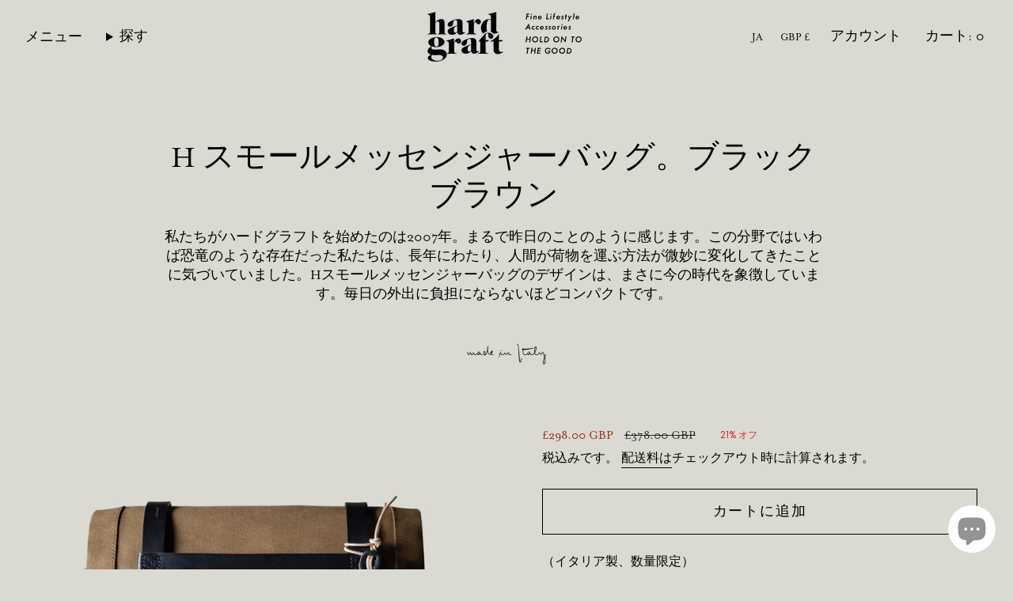

--- FILE ---
content_type: text/html; charset=utf-8
request_url: https://www.hardgraft.com/ja/collections/ipad-mini/products/h-smallmessengerbag-breen
body_size: 40842
content:
<!doctype html>
<html class="no-touch supports-no-cookies" lang="ja">
  <head><meta charset="UTF-8">
<meta http-equiv="X-UA-Compatible" content="IE=edge">
<meta name="viewport" content="width=device-width,initial-scale=1"><meta name="theme-color" content="#ab8c52">
<link rel="canonical" href="https://www.hardgraft.com/ja/products/h-smallmessengerbag-breen">

<!-- ======================= Broadcast Theme V8.0.0 ========================= -->


  <link rel="icon" type="image/png" href="//www.hardgraft.com/cdn/shop/files/flag-favicon.png?crop=center&height=32&v=1614332081&width=32">

<link rel="preconnect" href="https://fonts.shopifycdn.com" crossorigin><!-- Title and description ================================================ -->


<title>
    
    H スモールメッセンジャーバッグ。ブラックブラウン
    
    
    
      &ndash; hardgraft
    
  </title>


  <meta name="description" content="特徴 大きなフロントフラップ、ダブルバックルで調節可能な留め具 . パッド入り内ポケット（フル幅） 本、携帯電話、iPad mini、iPad 11インチ/Air、カメラ、ウォーターボトルなどが収まります。 フル幅のオープンバックポケット 完全に調節可能なショルダーストラップ イタリア製 材料 X-Pac® 耐候性3層コットンラミネート ポリコットンウェビングストラップ - イタリア製 内側のウールライニング ミリタリーグレードのポリプラスチックバックル - イタリア製 ヴァケッタレザーのストラップとディテール サイズ 長さ: 28cm / 11インチ バッグの高さ：20cm / 8インチ バッグの深さ：6cm / 2.5インチ ス">


<meta property="og:site_name" content="hardgraft">
<meta property="og:url" content="https://www.hardgraft.com/ja/products/h-smallmessengerbag-breen">
<meta property="og:title" content="H スモールメッセンジャーバッグ。ブラックブラウン">
<meta property="og:type" content="product">
<meta property="og:description" content="特徴 大きなフロントフラップ、ダブルバックルで調節可能な留め具 . パッド入り内ポケット（フル幅） 本、携帯電話、iPad mini、iPad 11インチ/Air、カメラ、ウォーターボトルなどが収まります。 フル幅のオープンバックポケット 完全に調節可能なショルダーストラップ イタリア製 材料 X-Pac® 耐候性3層コットンラミネート ポリコットンウェビングストラップ - イタリア製 内側のウールライニング ミリタリーグレードのポリプラスチックバックル - イタリア製 ヴァケッタレザーのストラップとディテール サイズ 長さ: 28cm / 11インチ バッグの高さ：20cm / 8インチ バッグの深さ：6cm / 2.5インチ ス"><meta property="og:image" content="http://www.hardgraft.com/cdn/shop/files/Hsmall-messenger-breen_cc64086b-3e40-47fd-aad4-91cd003fcd08.jpg?v=1758182356">
  <meta property="og:image:secure_url" content="https://www.hardgraft.com/cdn/shop/files/Hsmall-messenger-breen_cc64086b-3e40-47fd-aad4-91cd003fcd08.jpg?v=1758182356">
  <meta property="og:image:width" content="1600">
  <meta property="og:image:height" content="1061"><meta property="og:price:amount" content="298.00">
  <meta property="og:price:currency" content="GBP"><meta name="twitter:card" content="summary_large_image">
<meta name="twitter:title" content="H スモールメッセンジャーバッグ。ブラックブラウン">
<meta name="twitter:description" content="特徴 大きなフロントフラップ、ダブルバックルで調節可能な留め具 . パッド入り内ポケット（フル幅） 本、携帯電話、iPad mini、iPad 11インチ/Air、カメラ、ウォーターボトルなどが収まります。 フル幅のオープンバックポケット 完全に調節可能なショルダーストラップ イタリア製 材料 X-Pac® 耐候性3層コットンラミネート ポリコットンウェビングストラップ - イタリア製 内側のウールライニング ミリタリーグレードのポリプラスチックバックル - イタリア製 ヴァケッタレザーのストラップとディテール サイズ 長さ: 28cm / 11インチ バッグの高さ：20cm / 8インチ バッグの深さ：6cm / 2.5インチ ス">
<style data-shopify>.loading { position: fixed; top: 0; left: 0; z-index: 99999; width: 100%; height: 100%; background: var(--bg); transition: opacity 0.2s ease-out, visibility 0.2s ease-out; }
    body.is-loaded .loading { opacity: 0; visibility: hidden; pointer-events: none; }
    .loading__image__holder { position: absolute; top: 0; left: 0; width: 100%; height: 100%; font-size: 0; display: flex; align-items: center; justify-content: center; }
    .loading__image__holder:nth-child(2) { opacity: 0; }
    .loading__image { max-width: 100px; max-height: 100px; object-fit: contain; }
    .loading--animate .loading__image__holder:nth-child(1) { animation: pulse1 2s infinite ease-in-out; }
    .loading--animate .loading__image__holder:nth-child(2) { animation: pulse2 2s infinite ease-in-out; }
    @keyframes pulse1 {
      0% { opacity: 1; }
      50% { opacity: 0; }
      100% { opacity: 1; }
    }
    @keyframes pulse2 {
      0% { opacity: 0; }
      50% { opacity: 1; }
      100% { opacity: 0; }
    }</style><!-- CSS ================================================================== -->
<style data-shopify>
  @font-face {
  font-family: "Crimson Text";
  font-weight: 400;
  font-style: normal;
  font-display: swap;
  src: url("//www.hardgraft.com/cdn/fonts/crimson_text/crimsontext_n4.a9a5f5ab47c6f5346e7cd274511a5d08c59fb906.woff2") format("woff2"),
       url("//www.hardgraft.com/cdn/fonts/crimson_text/crimsontext_n4.e89f2f0678223181d995b90850b6894b928b2f96.woff") format("woff");
}

  @font-face {
  font-family: "Instrument Sans";
  font-weight: 400;
  font-style: normal;
  font-display: swap;
  src: url("//www.hardgraft.com/cdn/fonts/instrument_sans/instrumentsans_n4.db86542ae5e1596dbdb28c279ae6c2086c4c5bfa.woff2") format("woff2"),
       url("//www.hardgraft.com/cdn/fonts/instrument_sans/instrumentsans_n4.510f1b081e58d08c30978f465518799851ef6d8b.woff") format("woff");
}

  @font-face {
  font-family: Poppins;
  font-weight: 400;
  font-style: normal;
  font-display: swap;
  src: url("//www.hardgraft.com/cdn/fonts/poppins/poppins_n4.0ba78fa5af9b0e1a374041b3ceaadf0a43b41362.woff2") format("woff2"),
       url("//www.hardgraft.com/cdn/fonts/poppins/poppins_n4.214741a72ff2596839fc9760ee7a770386cf16ca.woff") format("woff");
}

  @font-face {
  font-family: Poppins;
  font-weight: 400;
  font-style: normal;
  font-display: swap;
  src: url("//www.hardgraft.com/cdn/fonts/poppins/poppins_n4.0ba78fa5af9b0e1a374041b3ceaadf0a43b41362.woff2") format("woff2"),
       url("//www.hardgraft.com/cdn/fonts/poppins/poppins_n4.214741a72ff2596839fc9760ee7a770386cf16ca.woff") format("woff");
}

  @font-face {
  font-family: Baskervville;
  font-weight: 400;
  font-style: normal;
  font-display: swap;
  src: url("//www.hardgraft.com/cdn/fonts/baskervville/baskervville_n4.6b0d1f33845dccb0601e970c218adacec89de866.woff2") format("woff2"),
       url("//www.hardgraft.com/cdn/fonts/baskervville/baskervville_n4.2ed594e690e8075ab08aa6b2c3b34b3a5b91366a.woff") format("woff");
}


  
    @font-face {
  font-family: "Instrument Sans";
  font-weight: 500;
  font-style: normal;
  font-display: swap;
  src: url("//www.hardgraft.com/cdn/fonts/instrument_sans/instrumentsans_n5.1ce463e1cc056566f977610764d93d4704464858.woff2") format("woff2"),
       url("//www.hardgraft.com/cdn/fonts/instrument_sans/instrumentsans_n5.9079eb7bba230c9d8d8d3a7d101aa9d9f40b6d14.woff") format("woff");
}

  

  
    @font-face {
  font-family: "Instrument Sans";
  font-weight: 400;
  font-style: italic;
  font-display: swap;
  src: url("//www.hardgraft.com/cdn/fonts/instrument_sans/instrumentsans_i4.028d3c3cd8d085648c808ceb20cd2fd1eb3560e5.woff2") format("woff2"),
       url("//www.hardgraft.com/cdn/fonts/instrument_sans/instrumentsans_i4.7e90d82df8dee29a99237cd19cc529d2206706a2.woff") format("woff");
}

  

  
    @font-face {
  font-family: "Instrument Sans";
  font-weight: 500;
  font-style: italic;
  font-display: swap;
  src: url("//www.hardgraft.com/cdn/fonts/instrument_sans/instrumentsans_i5.d2033775d4997e4dcd0d47ebdd5234b5c14e3f53.woff2") format("woff2"),
       url("//www.hardgraft.com/cdn/fonts/instrument_sans/instrumentsans_i5.8e3cfa86b65acf809ce72bc4f9b58f185ef6b8c7.woff") format("woff");
}

  

  
    @font-face {
  font-family: Poppins;
  font-weight: 500;
  font-style: normal;
  font-display: swap;
  src: url("//www.hardgraft.com/cdn/fonts/poppins/poppins_n5.ad5b4b72b59a00358afc706450c864c3c8323842.woff2") format("woff2"),
       url("//www.hardgraft.com/cdn/fonts/poppins/poppins_n5.33757fdf985af2d24b32fcd84c9a09224d4b2c39.woff") format("woff");
}

  

  

  
    :root,
    .color-scheme-1 {--COLOR-BG-GRADIENT: #dadad2;
      --COLOR-BG: #dadad2;
      --COLOR-BG-RGB: 218, 218, 210;

      --COLOR-BG-ACCENT: #ffffff;
      --COLOR-BG-ACCENT-LIGHTEN: #ffffff;

      /* === Link Color ===*/

      --COLOR-LINK: #000000;
      --COLOR-LINK-A50: rgba(0, 0, 0, 0.5);
      --COLOR-LINK-A70: rgba(0, 0, 0, 0.7);
      --COLOR-LINK-HOVER: rgba(0, 0, 0, 0.7);
      --COLOR-LINK-OPPOSITE: #ffffff;

      --COLOR-TEXT: #000000;
      --COLOR-TEXT-HOVER: rgba(0, 0, 0, 0.7);
      --COLOR-TEXT-LIGHT: #41413f;
      --COLOR-TEXT-DARK: #000000;
      --COLOR-TEXT-A5:  rgba(0, 0, 0, 0.05);
      --COLOR-TEXT-A35: rgba(0, 0, 0, 0.35);
      --COLOR-TEXT-A50: rgba(0, 0, 0, 0.5);
      --COLOR-TEXT-A80: rgba(0, 0, 0, 0.8);


      --COLOR-BORDER: rgb(218, 218, 210);
      --COLOR-BORDER-LIGHT: #dadad2;
      --COLOR-BORDER-DARK: #acac9a;
      --COLOR-BORDER-HAIRLINE: #d3d3ca;

      --overlay-bg: #0000004d;

      /* === Bright color ===*/
      --COLOR-ACCENT: #ab8c52;
      --COLOR-ACCENT-HOVER: #806430;
      --COLOR-ACCENT-FADE: rgba(171, 140, 82, 0.05);
      --COLOR-ACCENT-LIGHT: #e8d4ae;

      /* === Default Cart Gradient ===*/

      --FREE-SHIPPING-GRADIENT: linear-gradient(to right, var(--COLOR-ACCENT-LIGHT) 0%, var(--accent) 100%);

      /* === Buttons ===*/
      --BTN-PRIMARY-BG: #ffffff;
      --BTN-PRIMARY-TEXT: #000000;
      --BTN-PRIMARY-BORDER: #000000;
      --BTN-PRIMARY-BORDER-A70: rgba(0, 0, 0, 0.7);

      
      
        --BTN-PRIMARY-BG-BRIGHTER: #f2f2f2;
      

      --BTN-SECONDARY-BG: #ab8c52;
      --BTN-SECONDARY-TEXT: #ffffff;
      --BTN-SECONDARY-BORDER: #ab8c52;
      --BTN-SECONDARY-BORDER-A70: rgba(171, 140, 82, 0.7);

      
      
        --BTN-SECONDARY-BG-BRIGHTER: #9a7e4a;
      

      
--COLOR-BG-BRIGHTER: #cecec4;

      --COLOR-BG-ALPHA-25: rgba(218, 218, 210, 0.25);
      --COLOR-BG-TRANSPARENT: rgba(218, 218, 210, 0);--COLOR-FOOTER-BG-HAIRLINE: #d3d3ca;

      /* Dynamic color variables */
      --accent: var(--COLOR-ACCENT);
      --accent-fade: var(--COLOR-ACCENT-FADE);
      --accent-hover: var(--COLOR-ACCENT-HOVER);
      --border: var(--COLOR-BORDER);
      --border-dark: var(--COLOR-BORDER-DARK);
      --border-light: var(--COLOR-BORDER-LIGHT);
      --border-hairline: var(--COLOR-BORDER-HAIRLINE);
      --bg: var(--COLOR-BG-GRADIENT, var(--COLOR-BG));
      --bg-accent: var(--COLOR-BG-ACCENT);
      --bg-accent-lighten: var(--COLOR-BG-ACCENT-LIGHTEN);
      --icons: var(--COLOR-TEXT);
      --link: var(--COLOR-LINK);
      --link-a50: var(--COLOR-LINK-A50);
      --link-a70: var(--COLOR-LINK-A70);
      --link-hover: var(--COLOR-LINK-HOVER);
      --link-opposite: var(--COLOR-LINK-OPPOSITE);
      --text: var(--COLOR-TEXT);
      --text-dark: var(--COLOR-TEXT-DARK);
      --text-light: var(--COLOR-TEXT-LIGHT);
      --text-hover: var(--COLOR-TEXT-HOVER);
      --text-a5: var(--COLOR-TEXT-A5);
      --text-a35: var(--COLOR-TEXT-A35);
      --text-a50: var(--COLOR-TEXT-A50);
      --text-a80: var(--COLOR-TEXT-A80);
    }
  
    
    .color-scheme-2 {--COLOR-BG-GRADIENT: #ffffff;
      --COLOR-BG: #ffffff;
      --COLOR-BG-RGB: 255, 255, 255;

      --COLOR-BG-ACCENT: #dadad2;
      --COLOR-BG-ACCENT-LIGHTEN: #fdfdfc;

      /* === Link Color ===*/

      --COLOR-LINK: #282c2e;
      --COLOR-LINK-A50: rgba(40, 44, 46, 0.5);
      --COLOR-LINK-A70: rgba(40, 44, 46, 0.7);
      --COLOR-LINK-HOVER: rgba(40, 44, 46, 0.7);
      --COLOR-LINK-OPPOSITE: #ffffff;

      --COLOR-TEXT: #000000;
      --COLOR-TEXT-HOVER: rgba(0, 0, 0, 0.7);
      --COLOR-TEXT-LIGHT: #4d4d4d;
      --COLOR-TEXT-DARK: #000000;
      --COLOR-TEXT-A5:  rgba(0, 0, 0, 0.05);
      --COLOR-TEXT-A35: rgba(0, 0, 0, 0.35);
      --COLOR-TEXT-A50: rgba(0, 0, 0, 0.5);
      --COLOR-TEXT-A80: rgba(0, 0, 0, 0.8);


      --COLOR-BORDER: rgb(255, 255, 255);
      --COLOR-BORDER-LIGHT: #ffffff;
      --COLOR-BORDER-DARK: #cccccc;
      --COLOR-BORDER-HAIRLINE: #f7f7f7;

      --overlay-bg: #644d3e4d;

      /* === Bright color ===*/
      --COLOR-ACCENT: #ab8c52;
      --COLOR-ACCENT-HOVER: #806430;
      --COLOR-ACCENT-FADE: rgba(171, 140, 82, 0.05);
      --COLOR-ACCENT-LIGHT: #e8d4ae;

      /* === Default Cart Gradient ===*/

      --FREE-SHIPPING-GRADIENT: linear-gradient(to right, var(--COLOR-ACCENT-LIGHT) 0%, var(--accent) 100%);

      /* === Buttons ===*/
      --BTN-PRIMARY-BG: #ffffff;
      --BTN-PRIMARY-TEXT: #000000;
      --BTN-PRIMARY-BORDER: #212121;
      --BTN-PRIMARY-BORDER-A70: rgba(33, 33, 33, 0.7);

      
      
        --BTN-PRIMARY-BG-BRIGHTER: #f2f2f2;
      

      --BTN-SECONDARY-BG: #ffffff;
      --BTN-SECONDARY-TEXT: #000000;
      --BTN-SECONDARY-BORDER: #ab8c52;
      --BTN-SECONDARY-BORDER-A70: rgba(171, 140, 82, 0.7);

      
      
        --BTN-SECONDARY-BG-BRIGHTER: #f2f2f2;
      

      
--COLOR-BG-BRIGHTER: #f2f2f2;

      --COLOR-BG-ALPHA-25: rgba(255, 255, 255, 0.25);
      --COLOR-BG-TRANSPARENT: rgba(255, 255, 255, 0);--COLOR-FOOTER-BG-HAIRLINE: #f7f7f7;

      /* Dynamic color variables */
      --accent: var(--COLOR-ACCENT);
      --accent-fade: var(--COLOR-ACCENT-FADE);
      --accent-hover: var(--COLOR-ACCENT-HOVER);
      --border: var(--COLOR-BORDER);
      --border-dark: var(--COLOR-BORDER-DARK);
      --border-light: var(--COLOR-BORDER-LIGHT);
      --border-hairline: var(--COLOR-BORDER-HAIRLINE);
      --bg: var(--COLOR-BG-GRADIENT, var(--COLOR-BG));
      --bg-accent: var(--COLOR-BG-ACCENT);
      --bg-accent-lighten: var(--COLOR-BG-ACCENT-LIGHTEN);
      --icons: var(--COLOR-TEXT);
      --link: var(--COLOR-LINK);
      --link-a50: var(--COLOR-LINK-A50);
      --link-a70: var(--COLOR-LINK-A70);
      --link-hover: var(--COLOR-LINK-HOVER);
      --link-opposite: var(--COLOR-LINK-OPPOSITE);
      --text: var(--COLOR-TEXT);
      --text-dark: var(--COLOR-TEXT-DARK);
      --text-light: var(--COLOR-TEXT-LIGHT);
      --text-hover: var(--COLOR-TEXT-HOVER);
      --text-a5: var(--COLOR-TEXT-A5);
      --text-a35: var(--COLOR-TEXT-A35);
      --text-a50: var(--COLOR-TEXT-A50);
      --text-a80: var(--COLOR-TEXT-A80);
    }
  
    
    .color-scheme-3 {--COLOR-BG-GRADIENT: #dadad2;
      --COLOR-BG: #dadad2;
      --COLOR-BG-RGB: 218, 218, 210;

      --COLOR-BG-ACCENT: #ffffff;
      --COLOR-BG-ACCENT-LIGHTEN: #ffffff;

      /* === Link Color ===*/

      --COLOR-LINK: #282c2e;
      --COLOR-LINK-A50: rgba(40, 44, 46, 0.5);
      --COLOR-LINK-A70: rgba(40, 44, 46, 0.7);
      --COLOR-LINK-HOVER: rgba(40, 44, 46, 0.7);
      --COLOR-LINK-OPPOSITE: #ffffff;

      --COLOR-TEXT: #dadad2;
      --COLOR-TEXT-HOVER: rgba(218, 218, 210, 0.7);
      --COLOR-TEXT-LIGHT: #dadad2;
      --COLOR-TEXT-DARK: #bfbfa0;
      --COLOR-TEXT-A5:  rgba(218, 218, 210, 0.05);
      --COLOR-TEXT-A35: rgba(218, 218, 210, 0.35);
      --COLOR-TEXT-A50: rgba(218, 218, 210, 0.5);
      --COLOR-TEXT-A80: rgba(218, 218, 210, 0.8);


      --COLOR-BORDER: rgb(209, 205, 196);
      --COLOR-BORDER-LIGHT: #d5d2ca;
      --COLOR-BORDER-DARK: #a49c8b;
      --COLOR-BORDER-HAIRLINE: #d3d3ca;

      --overlay-bg: #0000004d;

      /* === Bright color ===*/
      --COLOR-ACCENT: #ab8c52;
      --COLOR-ACCENT-HOVER: #806430;
      --COLOR-ACCENT-FADE: rgba(171, 140, 82, 0.05);
      --COLOR-ACCENT-LIGHT: #e8d4ae;

      /* === Default Cart Gradient ===*/

      --FREE-SHIPPING-GRADIENT: linear-gradient(to right, var(--COLOR-ACCENT-LIGHT) 0%, var(--accent) 100%);

      /* === Buttons ===*/
      --BTN-PRIMARY-BG: #ffffff;
      --BTN-PRIMARY-TEXT: #ffffff;
      --BTN-PRIMARY-BORDER: #dadad2;
      --BTN-PRIMARY-BORDER-A70: rgba(218, 218, 210, 0.7);

      
      
        --BTN-PRIMARY-BG-BRIGHTER: #f2f2f2;
      

      --BTN-SECONDARY-BG: #ab8c52;
      --BTN-SECONDARY-TEXT: #ffffff;
      --BTN-SECONDARY-BORDER: #ab8c52;
      --BTN-SECONDARY-BORDER-A70: rgba(171, 140, 82, 0.7);

      
      
        --BTN-SECONDARY-BG-BRIGHTER: #9a7e4a;
      

      
--COLOR-BG-BRIGHTER: #cecec4;

      --COLOR-BG-ALPHA-25: rgba(218, 218, 210, 0.25);
      --COLOR-BG-TRANSPARENT: rgba(218, 218, 210, 0);--COLOR-FOOTER-BG-HAIRLINE: #d3d3ca;

      /* Dynamic color variables */
      --accent: var(--COLOR-ACCENT);
      --accent-fade: var(--COLOR-ACCENT-FADE);
      --accent-hover: var(--COLOR-ACCENT-HOVER);
      --border: var(--COLOR-BORDER);
      --border-dark: var(--COLOR-BORDER-DARK);
      --border-light: var(--COLOR-BORDER-LIGHT);
      --border-hairline: var(--COLOR-BORDER-HAIRLINE);
      --bg: var(--COLOR-BG-GRADIENT, var(--COLOR-BG));
      --bg-accent: var(--COLOR-BG-ACCENT);
      --bg-accent-lighten: var(--COLOR-BG-ACCENT-LIGHTEN);
      --icons: var(--COLOR-TEXT);
      --link: var(--COLOR-LINK);
      --link-a50: var(--COLOR-LINK-A50);
      --link-a70: var(--COLOR-LINK-A70);
      --link-hover: var(--COLOR-LINK-HOVER);
      --link-opposite: var(--COLOR-LINK-OPPOSITE);
      --text: var(--COLOR-TEXT);
      --text-dark: var(--COLOR-TEXT-DARK);
      --text-light: var(--COLOR-TEXT-LIGHT);
      --text-hover: var(--COLOR-TEXT-HOVER);
      --text-a5: var(--COLOR-TEXT-A5);
      --text-a35: var(--COLOR-TEXT-A35);
      --text-a50: var(--COLOR-TEXT-A50);
      --text-a80: var(--COLOR-TEXT-A80);
    }
  
    
    .color-scheme-4 {--COLOR-BG-GRADIENT: #b0a38b;
      --COLOR-BG: #b0a38b;
      --COLOR-BG-RGB: 176, 163, 139;

      --COLOR-BG-ACCENT: #f5f2ec;
      --COLOR-BG-ACCENT-LIGHTEN: #ffffff;

      /* === Link Color ===*/

      --COLOR-LINK: #282c2e;
      --COLOR-LINK-A50: rgba(40, 44, 46, 0.5);
      --COLOR-LINK-A70: rgba(40, 44, 46, 0.7);
      --COLOR-LINK-HOVER: rgba(40, 44, 46, 0.7);
      --COLOR-LINK-OPPOSITE: #ffffff;

      --COLOR-TEXT: #212121;
      --COLOR-TEXT-HOVER: rgba(33, 33, 33, 0.7);
      --COLOR-TEXT-LIGHT: #4c4841;
      --COLOR-TEXT-DARK: #000000;
      --COLOR-TEXT-A5:  rgba(33, 33, 33, 0.05);
      --COLOR-TEXT-A35: rgba(33, 33, 33, 0.35);
      --COLOR-TEXT-A50: rgba(33, 33, 33, 0.5);
      --COLOR-TEXT-A80: rgba(33, 33, 33, 0.8);


      --COLOR-BORDER: rgb(243, 243, 243);
      --COLOR-BORDER-LIGHT: #d8d3c9;
      --COLOR-BORDER-DARK: #c0c0c0;
      --COLOR-BORDER-HAIRLINE: #aa9c82;

      --overlay-bg: #0000004d;

      /* === Bright color ===*/
      --COLOR-ACCENT: #ab8c52;
      --COLOR-ACCENT-HOVER: #806430;
      --COLOR-ACCENT-FADE: rgba(171, 140, 82, 0.05);
      --COLOR-ACCENT-LIGHT: #e8d4ae;

      /* === Default Cart Gradient ===*/

      --FREE-SHIPPING-GRADIENT: linear-gradient(to right, var(--COLOR-ACCENT-LIGHT) 0%, var(--accent) 100%);

      /* === Buttons ===*/
      --BTN-PRIMARY-BG: #212121;
      --BTN-PRIMARY-TEXT: #ffffff;
      --BTN-PRIMARY-BORDER: #ffffff;
      --BTN-PRIMARY-BORDER-A70: rgba(255, 255, 255, 0.7);

      
      
        --BTN-PRIMARY-BG-BRIGHTER: #2e2e2e;
      

      --BTN-SECONDARY-BG: #ab8c52;
      --BTN-SECONDARY-TEXT: #ffffff;
      --BTN-SECONDARY-BORDER: #ab8c52;
      --BTN-SECONDARY-BORDER-A70: rgba(171, 140, 82, 0.7);

      
      
        --BTN-SECONDARY-BG-BRIGHTER: #9a7e4a;
      

      
--COLOR-BG-BRIGHTER: #a6977c;

      --COLOR-BG-ALPHA-25: rgba(176, 163, 139, 0.25);
      --COLOR-BG-TRANSPARENT: rgba(176, 163, 139, 0);--COLOR-FOOTER-BG-HAIRLINE: #aa9c82;

      /* Dynamic color variables */
      --accent: var(--COLOR-ACCENT);
      --accent-fade: var(--COLOR-ACCENT-FADE);
      --accent-hover: var(--COLOR-ACCENT-HOVER);
      --border: var(--COLOR-BORDER);
      --border-dark: var(--COLOR-BORDER-DARK);
      --border-light: var(--COLOR-BORDER-LIGHT);
      --border-hairline: var(--COLOR-BORDER-HAIRLINE);
      --bg: var(--COLOR-BG-GRADIENT, var(--COLOR-BG));
      --bg-accent: var(--COLOR-BG-ACCENT);
      --bg-accent-lighten: var(--COLOR-BG-ACCENT-LIGHTEN);
      --icons: var(--COLOR-TEXT);
      --link: var(--COLOR-LINK);
      --link-a50: var(--COLOR-LINK-A50);
      --link-a70: var(--COLOR-LINK-A70);
      --link-hover: var(--COLOR-LINK-HOVER);
      --link-opposite: var(--COLOR-LINK-OPPOSITE);
      --text: var(--COLOR-TEXT);
      --text-dark: var(--COLOR-TEXT-DARK);
      --text-light: var(--COLOR-TEXT-LIGHT);
      --text-hover: var(--COLOR-TEXT-HOVER);
      --text-a5: var(--COLOR-TEXT-A5);
      --text-a35: var(--COLOR-TEXT-A35);
      --text-a50: var(--COLOR-TEXT-A50);
      --text-a80: var(--COLOR-TEXT-A80);
    }
  
    
    .color-scheme-5 {--COLOR-BG-GRADIENT: #868154;
      --COLOR-BG: #868154;
      --COLOR-BG-RGB: 134, 129, 84;

      --COLOR-BG-ACCENT: #f5f2ec;
      --COLOR-BG-ACCENT-LIGHTEN: #ffffff;

      /* === Link Color ===*/

      --COLOR-LINK: #282c2e;
      --COLOR-LINK-A50: rgba(40, 44, 46, 0.5);
      --COLOR-LINK-A70: rgba(40, 44, 46, 0.7);
      --COLOR-LINK-HOVER: rgba(40, 44, 46, 0.7);
      --COLOR-LINK-OPPOSITE: #ffffff;

      --COLOR-TEXT: #d8d2b3;
      --COLOR-TEXT-HOVER: rgba(216, 210, 179, 0.7);
      --COLOR-TEXT-LIGHT: #bfba97;
      --COLOR-TEXT-DARK: #c8bb76;
      --COLOR-TEXT-A5:  rgba(216, 210, 179, 0.05);
      --COLOR-TEXT-A35: rgba(216, 210, 179, 0.35);
      --COLOR-TEXT-A50: rgba(216, 210, 179, 0.5);
      --COLOR-TEXT-A80: rgba(216, 210, 179, 0.8);


      --COLOR-BORDER: rgb(243, 243, 243);
      --COLOR-BORDER-LIGHT: #c7c5b3;
      --COLOR-BORDER-DARK: #c0c0c0;
      --COLOR-BORDER-HAIRLINE: #7d784e;

      --overlay-bg: #0000004d;

      /* === Bright color ===*/
      --COLOR-ACCENT: #ab8c52;
      --COLOR-ACCENT-HOVER: #806430;
      --COLOR-ACCENT-FADE: rgba(171, 140, 82, 0.05);
      --COLOR-ACCENT-LIGHT: #e8d4ae;

      /* === Default Cart Gradient ===*/

      --FREE-SHIPPING-GRADIENT: linear-gradient(to right, var(--COLOR-ACCENT-LIGHT) 0%, var(--accent) 100%);

      /* === Buttons ===*/
      --BTN-PRIMARY-BG: #212121;
      --BTN-PRIMARY-TEXT: #ffffff;
      --BTN-PRIMARY-BORDER: #212121;
      --BTN-PRIMARY-BORDER-A70: rgba(33, 33, 33, 0.7);

      
      
        --BTN-PRIMARY-BG-BRIGHTER: #2e2e2e;
      

      --BTN-SECONDARY-BG: #ab8c52;
      --BTN-SECONDARY-TEXT: #ffffff;
      --BTN-SECONDARY-BORDER: #ab8c52;
      --BTN-SECONDARY-BORDER-A70: rgba(171, 140, 82, 0.7);

      
      
        --BTN-SECONDARY-BG-BRIGHTER: #9a7e4a;
      

      
--COLOR-BG-BRIGHTER: #76724a;

      --COLOR-BG-ALPHA-25: rgba(134, 129, 84, 0.25);
      --COLOR-BG-TRANSPARENT: rgba(134, 129, 84, 0);--COLOR-FOOTER-BG-HAIRLINE: #7d784e;

      /* Dynamic color variables */
      --accent: var(--COLOR-ACCENT);
      --accent-fade: var(--COLOR-ACCENT-FADE);
      --accent-hover: var(--COLOR-ACCENT-HOVER);
      --border: var(--COLOR-BORDER);
      --border-dark: var(--COLOR-BORDER-DARK);
      --border-light: var(--COLOR-BORDER-LIGHT);
      --border-hairline: var(--COLOR-BORDER-HAIRLINE);
      --bg: var(--COLOR-BG-GRADIENT, var(--COLOR-BG));
      --bg-accent: var(--COLOR-BG-ACCENT);
      --bg-accent-lighten: var(--COLOR-BG-ACCENT-LIGHTEN);
      --icons: var(--COLOR-TEXT);
      --link: var(--COLOR-LINK);
      --link-a50: var(--COLOR-LINK-A50);
      --link-a70: var(--COLOR-LINK-A70);
      --link-hover: var(--COLOR-LINK-HOVER);
      --link-opposite: var(--COLOR-LINK-OPPOSITE);
      --text: var(--COLOR-TEXT);
      --text-dark: var(--COLOR-TEXT-DARK);
      --text-light: var(--COLOR-TEXT-LIGHT);
      --text-hover: var(--COLOR-TEXT-HOVER);
      --text-a5: var(--COLOR-TEXT-A5);
      --text-a35: var(--COLOR-TEXT-A35);
      --text-a50: var(--COLOR-TEXT-A50);
      --text-a80: var(--COLOR-TEXT-A80);
    }
  
    
    .color-scheme-6 {--COLOR-BG-GRADIENT: #fcfbf9;
      --COLOR-BG: #fcfbf9;
      --COLOR-BG-RGB: 252, 251, 249;

      --COLOR-BG-ACCENT: #f5f2ec;
      --COLOR-BG-ACCENT-LIGHTEN: #ffffff;

      /* === Link Color ===*/

      --COLOR-LINK: #282c2e;
      --COLOR-LINK-A50: rgba(40, 44, 46, 0.5);
      --COLOR-LINK-A70: rgba(40, 44, 46, 0.7);
      --COLOR-LINK-HOVER: rgba(40, 44, 46, 0.7);
      --COLOR-LINK-OPPOSITE: #ffffff;

      --COLOR-TEXT: #212121;
      --COLOR-TEXT-HOVER: rgba(33, 33, 33, 0.7);
      --COLOR-TEXT-LIGHT: #636262;
      --COLOR-TEXT-DARK: #000000;
      --COLOR-TEXT-A5:  rgba(33, 33, 33, 0.05);
      --COLOR-TEXT-A35: rgba(33, 33, 33, 0.35);
      --COLOR-TEXT-A50: rgba(33, 33, 33, 0.5);
      --COLOR-TEXT-A80: rgba(33, 33, 33, 0.8);


      --COLOR-BORDER: rgb(209, 208, 206);
      --COLOR-BORDER-LIGHT: #e2e1df;
      --COLOR-BORDER-DARK: #a09e99;
      --COLOR-BORDER-HAIRLINE: #f7f4ef;

      --overlay-bg: #0000004d;

      /* === Bright color ===*/
      --COLOR-ACCENT: #ab8c52;
      --COLOR-ACCENT-HOVER: #806430;
      --COLOR-ACCENT-FADE: rgba(171, 140, 82, 0.05);
      --COLOR-ACCENT-LIGHT: #e8d4ae;

      /* === Default Cart Gradient ===*/

      --FREE-SHIPPING-GRADIENT: linear-gradient(to right, var(--COLOR-ACCENT-LIGHT) 0%, var(--accent) 100%);

      /* === Buttons ===*/
      --BTN-PRIMARY-BG: #ffffff;
      --BTN-PRIMARY-TEXT: #212121;
      --BTN-PRIMARY-BORDER: #ffffff;
      --BTN-PRIMARY-BORDER-A70: rgba(255, 255, 255, 0.7);

      
      
        --BTN-PRIMARY-BG-BRIGHTER: #f2f2f2;
      

      --BTN-SECONDARY-BG: #ab8c52;
      --BTN-SECONDARY-TEXT: #ffffff;
      --BTN-SECONDARY-BORDER: #ab8c52;
      --BTN-SECONDARY-BORDER-A70: rgba(171, 140, 82, 0.7);

      
      
        --BTN-SECONDARY-BG-BRIGHTER: #9a7e4a;
      

      
--COLOR-BG-BRIGHTER: #f4f0e8;

      --COLOR-BG-ALPHA-25: rgba(252, 251, 249, 0.25);
      --COLOR-BG-TRANSPARENT: rgba(252, 251, 249, 0);--COLOR-FOOTER-BG-HAIRLINE: #f7f4ef;

      /* Dynamic color variables */
      --accent: var(--COLOR-ACCENT);
      --accent-fade: var(--COLOR-ACCENT-FADE);
      --accent-hover: var(--COLOR-ACCENT-HOVER);
      --border: var(--COLOR-BORDER);
      --border-dark: var(--COLOR-BORDER-DARK);
      --border-light: var(--COLOR-BORDER-LIGHT);
      --border-hairline: var(--COLOR-BORDER-HAIRLINE);
      --bg: var(--COLOR-BG-GRADIENT, var(--COLOR-BG));
      --bg-accent: var(--COLOR-BG-ACCENT);
      --bg-accent-lighten: var(--COLOR-BG-ACCENT-LIGHTEN);
      --icons: var(--COLOR-TEXT);
      --link: var(--COLOR-LINK);
      --link-a50: var(--COLOR-LINK-A50);
      --link-a70: var(--COLOR-LINK-A70);
      --link-hover: var(--COLOR-LINK-HOVER);
      --link-opposite: var(--COLOR-LINK-OPPOSITE);
      --text: var(--COLOR-TEXT);
      --text-dark: var(--COLOR-TEXT-DARK);
      --text-light: var(--COLOR-TEXT-LIGHT);
      --text-hover: var(--COLOR-TEXT-HOVER);
      --text-a5: var(--COLOR-TEXT-A5);
      --text-a35: var(--COLOR-TEXT-A35);
      --text-a50: var(--COLOR-TEXT-A50);
      --text-a80: var(--COLOR-TEXT-A80);
    }
  
    
    .color-scheme-7 {--COLOR-BG-GRADIENT: #f5f2ec;
      --COLOR-BG: #f5f2ec;
      --COLOR-BG-RGB: 245, 242, 236;

      --COLOR-BG-ACCENT: #f5f2ec;
      --COLOR-BG-ACCENT-LIGHTEN: #ffffff;

      /* === Link Color ===*/

      --COLOR-LINK: #282c2e;
      --COLOR-LINK-A50: rgba(40, 44, 46, 0.5);
      --COLOR-LINK-A70: rgba(40, 44, 46, 0.7);
      --COLOR-LINK-HOVER: rgba(40, 44, 46, 0.7);
      --COLOR-LINK-OPPOSITE: #ffffff;

      --COLOR-TEXT: #685a3f;
      --COLOR-TEXT-HOVER: rgba(104, 90, 63, 0.7);
      --COLOR-TEXT-LIGHT: #928873;
      --COLOR-TEXT-DARK: #3d321e;
      --COLOR-TEXT-A5:  rgba(104, 90, 63, 0.05);
      --COLOR-TEXT-A35: rgba(104, 90, 63, 0.35);
      --COLOR-TEXT-A50: rgba(104, 90, 63, 0.5);
      --COLOR-TEXT-A80: rgba(104, 90, 63, 0.8);


      --COLOR-BORDER: rgb(209, 205, 196);
      --COLOR-BORDER-LIGHT: #dfdcd4;
      --COLOR-BORDER-DARK: #a49c8b;
      --COLOR-BORDER-HAIRLINE: #f0ebe2;

      --overlay-bg: #0000004d;

      /* === Bright color ===*/
      --COLOR-ACCENT: #ab8c52;
      --COLOR-ACCENT-HOVER: #806430;
      --COLOR-ACCENT-FADE: rgba(171, 140, 82, 0.05);
      --COLOR-ACCENT-LIGHT: #e8d4ae;

      /* === Default Cart Gradient ===*/

      --FREE-SHIPPING-GRADIENT: linear-gradient(to right, var(--COLOR-ACCENT-LIGHT) 0%, var(--accent) 100%);

      /* === Buttons ===*/
      --BTN-PRIMARY-BG: #212121;
      --BTN-PRIMARY-TEXT: #ffffff;
      --BTN-PRIMARY-BORDER: #212121;
      --BTN-PRIMARY-BORDER-A70: rgba(33, 33, 33, 0.7);

      
      
        --BTN-PRIMARY-BG-BRIGHTER: #2e2e2e;
      

      --BTN-SECONDARY-BG: #ab8c52;
      --BTN-SECONDARY-TEXT: #ffffff;
      --BTN-SECONDARY-BORDER: #ab8c52;
      --BTN-SECONDARY-BORDER-A70: rgba(171, 140, 82, 0.7);

      
      
        --BTN-SECONDARY-BG-BRIGHTER: #9a7e4a;
      

      
--COLOR-BG-BRIGHTER: #ece7db;

      --COLOR-BG-ALPHA-25: rgba(245, 242, 236, 0.25);
      --COLOR-BG-TRANSPARENT: rgba(245, 242, 236, 0);--COLOR-FOOTER-BG-HAIRLINE: #f0ebe2;

      /* Dynamic color variables */
      --accent: var(--COLOR-ACCENT);
      --accent-fade: var(--COLOR-ACCENT-FADE);
      --accent-hover: var(--COLOR-ACCENT-HOVER);
      --border: var(--COLOR-BORDER);
      --border-dark: var(--COLOR-BORDER-DARK);
      --border-light: var(--COLOR-BORDER-LIGHT);
      --border-hairline: var(--COLOR-BORDER-HAIRLINE);
      --bg: var(--COLOR-BG-GRADIENT, var(--COLOR-BG));
      --bg-accent: var(--COLOR-BG-ACCENT);
      --bg-accent-lighten: var(--COLOR-BG-ACCENT-LIGHTEN);
      --icons: var(--COLOR-TEXT);
      --link: var(--COLOR-LINK);
      --link-a50: var(--COLOR-LINK-A50);
      --link-a70: var(--COLOR-LINK-A70);
      --link-hover: var(--COLOR-LINK-HOVER);
      --link-opposite: var(--COLOR-LINK-OPPOSITE);
      --text: var(--COLOR-TEXT);
      --text-dark: var(--COLOR-TEXT-DARK);
      --text-light: var(--COLOR-TEXT-LIGHT);
      --text-hover: var(--COLOR-TEXT-HOVER);
      --text-a5: var(--COLOR-TEXT-A5);
      --text-a35: var(--COLOR-TEXT-A35);
      --text-a50: var(--COLOR-TEXT-A50);
      --text-a80: var(--COLOR-TEXT-A80);
    }
  
    
    .color-scheme-8 {--COLOR-BG-GRADIENT: #eae6dd;
      --COLOR-BG: #eae6dd;
      --COLOR-BG-RGB: 234, 230, 221;

      --COLOR-BG-ACCENT: #f5f2ec;
      --COLOR-BG-ACCENT-LIGHTEN: #ffffff;

      /* === Link Color ===*/

      --COLOR-LINK: #282c2e;
      --COLOR-LINK-A50: rgba(40, 44, 46, 0.5);
      --COLOR-LINK-A70: rgba(40, 44, 46, 0.7);
      --COLOR-LINK-HOVER: rgba(40, 44, 46, 0.7);
      --COLOR-LINK-OPPOSITE: #ffffff;

      --COLOR-TEXT: #212121;
      --COLOR-TEXT-HOVER: rgba(33, 33, 33, 0.7);
      --COLOR-TEXT-LIGHT: #5d5c59;
      --COLOR-TEXT-DARK: #000000;
      --COLOR-TEXT-A5:  rgba(33, 33, 33, 0.05);
      --COLOR-TEXT-A35: rgba(33, 33, 33, 0.35);
      --COLOR-TEXT-A50: rgba(33, 33, 33, 0.5);
      --COLOR-TEXT-A80: rgba(33, 33, 33, 0.8);


      --COLOR-BORDER: rgb(209, 205, 196);
      --COLOR-BORDER-LIGHT: #dbd7ce;
      --COLOR-BORDER-DARK: #a49c8b;
      --COLOR-BORDER-HAIRLINE: #e4dfd4;

      --overlay-bg: #0000004d;

      /* === Bright color ===*/
      --COLOR-ACCENT: #ab8c52;
      --COLOR-ACCENT-HOVER: #806430;
      --COLOR-ACCENT-FADE: rgba(171, 140, 82, 0.05);
      --COLOR-ACCENT-LIGHT: #e8d4ae;

      /* === Default Cart Gradient ===*/

      --FREE-SHIPPING-GRADIENT: linear-gradient(to right, var(--COLOR-ACCENT-LIGHT) 0%, var(--accent) 100%);

      /* === Buttons ===*/
      --BTN-PRIMARY-BG: #212121;
      --BTN-PRIMARY-TEXT: #ffffff;
      --BTN-PRIMARY-BORDER: #212121;
      --BTN-PRIMARY-BORDER-A70: rgba(33, 33, 33, 0.7);

      
      
        --BTN-PRIMARY-BG-BRIGHTER: #2e2e2e;
      

      --BTN-SECONDARY-BG: #ab8c52;
      --BTN-SECONDARY-TEXT: #ffffff;
      --BTN-SECONDARY-BORDER: #ab8c52;
      --BTN-SECONDARY-BORDER-A70: rgba(171, 140, 82, 0.7);

      
      
        --BTN-SECONDARY-BG-BRIGHTER: #9a7e4a;
      

      
--COLOR-BG-BRIGHTER: #e0dacd;

      --COLOR-BG-ALPHA-25: rgba(234, 230, 221, 0.25);
      --COLOR-BG-TRANSPARENT: rgba(234, 230, 221, 0);--COLOR-FOOTER-BG-HAIRLINE: #e4dfd4;

      /* Dynamic color variables */
      --accent: var(--COLOR-ACCENT);
      --accent-fade: var(--COLOR-ACCENT-FADE);
      --accent-hover: var(--COLOR-ACCENT-HOVER);
      --border: var(--COLOR-BORDER);
      --border-dark: var(--COLOR-BORDER-DARK);
      --border-light: var(--COLOR-BORDER-LIGHT);
      --border-hairline: var(--COLOR-BORDER-HAIRLINE);
      --bg: var(--COLOR-BG-GRADIENT, var(--COLOR-BG));
      --bg-accent: var(--COLOR-BG-ACCENT);
      --bg-accent-lighten: var(--COLOR-BG-ACCENT-LIGHTEN);
      --icons: var(--COLOR-TEXT);
      --link: var(--COLOR-LINK);
      --link-a50: var(--COLOR-LINK-A50);
      --link-a70: var(--COLOR-LINK-A70);
      --link-hover: var(--COLOR-LINK-HOVER);
      --link-opposite: var(--COLOR-LINK-OPPOSITE);
      --text: var(--COLOR-TEXT);
      --text-dark: var(--COLOR-TEXT-DARK);
      --text-light: var(--COLOR-TEXT-LIGHT);
      --text-hover: var(--COLOR-TEXT-HOVER);
      --text-a5: var(--COLOR-TEXT-A5);
      --text-a35: var(--COLOR-TEXT-A35);
      --text-a50: var(--COLOR-TEXT-A50);
      --text-a80: var(--COLOR-TEXT-A80);
    }
  
    
    .color-scheme-9 {--COLOR-BG-GRADIENT: #fcfbf9;
      --COLOR-BG: #fcfbf9;
      --COLOR-BG-RGB: 252, 251, 249;

      --COLOR-BG-ACCENT: #f5f2ec;
      --COLOR-BG-ACCENT-LIGHTEN: #ffffff;

      /* === Link Color ===*/

      --COLOR-LINK: #282c2e;
      --COLOR-LINK-A50: rgba(40, 44, 46, 0.5);
      --COLOR-LINK-A70: rgba(40, 44, 46, 0.7);
      --COLOR-LINK-HOVER: rgba(40, 44, 46, 0.7);
      --COLOR-LINK-OPPOSITE: #ffffff;

      --COLOR-TEXT: #212121;
      --COLOR-TEXT-HOVER: rgba(33, 33, 33, 0.7);
      --COLOR-TEXT-LIGHT: #636262;
      --COLOR-TEXT-DARK: #000000;
      --COLOR-TEXT-A5:  rgba(33, 33, 33, 0.05);
      --COLOR-TEXT-A35: rgba(33, 33, 33, 0.35);
      --COLOR-TEXT-A50: rgba(33, 33, 33, 0.5);
      --COLOR-TEXT-A80: rgba(33, 33, 33, 0.8);


      --COLOR-BORDER: rgb(234, 234, 234);
      --COLOR-BORDER-LIGHT: #f1f1f0;
      --COLOR-BORDER-DARK: #b7b7b7;
      --COLOR-BORDER-HAIRLINE: #f7f4ef;

      --overlay-bg: #0000004d;

      /* === Bright color ===*/
      --COLOR-ACCENT: #ab8c52;
      --COLOR-ACCENT-HOVER: #806430;
      --COLOR-ACCENT-FADE: rgba(171, 140, 82, 0.05);
      --COLOR-ACCENT-LIGHT: #e8d4ae;

      /* === Default Cart Gradient ===*/

      --FREE-SHIPPING-GRADIENT: linear-gradient(to right, var(--COLOR-ACCENT-LIGHT) 0%, var(--accent) 100%);

      /* === Buttons ===*/
      --BTN-PRIMARY-BG: #212121;
      --BTN-PRIMARY-TEXT: #ffffff;
      --BTN-PRIMARY-BORDER: #212121;
      --BTN-PRIMARY-BORDER-A70: rgba(33, 33, 33, 0.7);

      
      
        --BTN-PRIMARY-BG-BRIGHTER: #2e2e2e;
      

      --BTN-SECONDARY-BG: #f5f2ec;
      --BTN-SECONDARY-TEXT: #212121;
      --BTN-SECONDARY-BORDER: #f5f2ec;
      --BTN-SECONDARY-BORDER-A70: rgba(245, 242, 236, 0.7);

      
      
        --BTN-SECONDARY-BG-BRIGHTER: #ece7db;
      

      
--COLOR-BG-BRIGHTER: #f4f0e8;

      --COLOR-BG-ALPHA-25: rgba(252, 251, 249, 0.25);
      --COLOR-BG-TRANSPARENT: rgba(252, 251, 249, 0);--COLOR-FOOTER-BG-HAIRLINE: #f7f4ef;

      /* Dynamic color variables */
      --accent: var(--COLOR-ACCENT);
      --accent-fade: var(--COLOR-ACCENT-FADE);
      --accent-hover: var(--COLOR-ACCENT-HOVER);
      --border: var(--COLOR-BORDER);
      --border-dark: var(--COLOR-BORDER-DARK);
      --border-light: var(--COLOR-BORDER-LIGHT);
      --border-hairline: var(--COLOR-BORDER-HAIRLINE);
      --bg: var(--COLOR-BG-GRADIENT, var(--COLOR-BG));
      --bg-accent: var(--COLOR-BG-ACCENT);
      --bg-accent-lighten: var(--COLOR-BG-ACCENT-LIGHTEN);
      --icons: var(--COLOR-TEXT);
      --link: var(--COLOR-LINK);
      --link-a50: var(--COLOR-LINK-A50);
      --link-a70: var(--COLOR-LINK-A70);
      --link-hover: var(--COLOR-LINK-HOVER);
      --link-opposite: var(--COLOR-LINK-OPPOSITE);
      --text: var(--COLOR-TEXT);
      --text-dark: var(--COLOR-TEXT-DARK);
      --text-light: var(--COLOR-TEXT-LIGHT);
      --text-hover: var(--COLOR-TEXT-HOVER);
      --text-a5: var(--COLOR-TEXT-A5);
      --text-a35: var(--COLOR-TEXT-A35);
      --text-a50: var(--COLOR-TEXT-A50);
      --text-a80: var(--COLOR-TEXT-A80);
    }
  
    
    .color-scheme-10 {--COLOR-BG-GRADIENT: rgba(0,0,0,0);
      --COLOR-BG: rgba(0,0,0,0);
      --COLOR-BG-RGB: 0, 0, 0;

      --COLOR-BG-ACCENT: #f5f2ec;
      --COLOR-BG-ACCENT-LIGHTEN: #ffffff;

      /* === Link Color ===*/

      --COLOR-LINK: #282c2e;
      --COLOR-LINK-A50: rgba(40, 44, 46, 0.5);
      --COLOR-LINK-A70: rgba(40, 44, 46, 0.7);
      --COLOR-LINK-HOVER: rgba(40, 44, 46, 0.7);
      --COLOR-LINK-OPPOSITE: #ffffff;

      --COLOR-TEXT: #ffffff;
      --COLOR-TEXT-HOVER: rgba(255, 255, 255, 0.7);
      --COLOR-TEXT-LIGHT: rgba(179, 179, 179, 0.7);
      --COLOR-TEXT-DARK: #d9d9d9;
      --COLOR-TEXT-A5:  rgba(255, 255, 255, 0.05);
      --COLOR-TEXT-A35: rgba(255, 255, 255, 0.35);
      --COLOR-TEXT-A50: rgba(255, 255, 255, 0.5);
      --COLOR-TEXT-A80: rgba(255, 255, 255, 0.8);


      --COLOR-BORDER: rgb(209, 205, 196);
      --COLOR-BORDER-LIGHT: rgba(125, 123, 118, 0.6);
      --COLOR-BORDER-DARK: #a49c8b;
      --COLOR-BORDER-HAIRLINE: rgba(0, 0, 0, 0.0);

      --overlay-bg: #0000004d;

      /* === Bright color ===*/
      --COLOR-ACCENT: #ab8c52;
      --COLOR-ACCENT-HOVER: #806430;
      --COLOR-ACCENT-FADE: rgba(171, 140, 82, 0.05);
      --COLOR-ACCENT-LIGHT: #e8d4ae;

      /* === Default Cart Gradient ===*/

      --FREE-SHIPPING-GRADIENT: linear-gradient(to right, var(--COLOR-ACCENT-LIGHT) 0%, var(--accent) 100%);

      /* === Buttons ===*/
      --BTN-PRIMARY-BG: #212121;
      --BTN-PRIMARY-TEXT: #ffffff;
      --BTN-PRIMARY-BORDER: #ffffff;
      --BTN-PRIMARY-BORDER-A70: rgba(255, 255, 255, 0.7);

      
      
        --BTN-PRIMARY-BG-BRIGHTER: #2e2e2e;
      

      --BTN-SECONDARY-BG: #ab8c52;
      --BTN-SECONDARY-TEXT: #ffffff;
      --BTN-SECONDARY-BORDER: #ab8c52;
      --BTN-SECONDARY-BORDER-A70: rgba(171, 140, 82, 0.7);

      
      
        --BTN-SECONDARY-BG-BRIGHTER: #9a7e4a;
      

      
--COLOR-BG-BRIGHTER: rgba(26, 26, 26, 0.0);

      --COLOR-BG-ALPHA-25: rgba(0, 0, 0, 0.25);
      --COLOR-BG-TRANSPARENT: rgba(0, 0, 0, 0);--COLOR-FOOTER-BG-HAIRLINE: rgba(8, 8, 8, 0.0);

      /* Dynamic color variables */
      --accent: var(--COLOR-ACCENT);
      --accent-fade: var(--COLOR-ACCENT-FADE);
      --accent-hover: var(--COLOR-ACCENT-HOVER);
      --border: var(--COLOR-BORDER);
      --border-dark: var(--COLOR-BORDER-DARK);
      --border-light: var(--COLOR-BORDER-LIGHT);
      --border-hairline: var(--COLOR-BORDER-HAIRLINE);
      --bg: var(--COLOR-BG-GRADIENT, var(--COLOR-BG));
      --bg-accent: var(--COLOR-BG-ACCENT);
      --bg-accent-lighten: var(--COLOR-BG-ACCENT-LIGHTEN);
      --icons: var(--COLOR-TEXT);
      --link: var(--COLOR-LINK);
      --link-a50: var(--COLOR-LINK-A50);
      --link-a70: var(--COLOR-LINK-A70);
      --link-hover: var(--COLOR-LINK-HOVER);
      --link-opposite: var(--COLOR-LINK-OPPOSITE);
      --text: var(--COLOR-TEXT);
      --text-dark: var(--COLOR-TEXT-DARK);
      --text-light: var(--COLOR-TEXT-LIGHT);
      --text-hover: var(--COLOR-TEXT-HOVER);
      --text-a5: var(--COLOR-TEXT-A5);
      --text-a35: var(--COLOR-TEXT-A35);
      --text-a50: var(--COLOR-TEXT-A50);
      --text-a80: var(--COLOR-TEXT-A80);
    }
  
    
    .color-scheme-11 {--COLOR-BG-GRADIENT: rgba(0,0,0,0);
      --COLOR-BG: rgba(0,0,0,0);
      --COLOR-BG-RGB: 0, 0, 0;

      --COLOR-BG-ACCENT: #f5f2ec;
      --COLOR-BG-ACCENT-LIGHTEN: #ffffff;

      /* === Link Color ===*/

      --COLOR-LINK: #282c2e;
      --COLOR-LINK-A50: rgba(40, 44, 46, 0.5);
      --COLOR-LINK-A70: rgba(40, 44, 46, 0.7);
      --COLOR-LINK-HOVER: rgba(40, 44, 46, 0.7);
      --COLOR-LINK-OPPOSITE: #ffffff;

      --COLOR-TEXT: #ffffff;
      --COLOR-TEXT-HOVER: rgba(255, 255, 255, 0.7);
      --COLOR-TEXT-LIGHT: rgba(179, 179, 179, 0.7);
      --COLOR-TEXT-DARK: #d9d9d9;
      --COLOR-TEXT-A5:  rgba(255, 255, 255, 0.05);
      --COLOR-TEXT-A35: rgba(255, 255, 255, 0.35);
      --COLOR-TEXT-A50: rgba(255, 255, 255, 0.5);
      --COLOR-TEXT-A80: rgba(255, 255, 255, 0.8);


      --COLOR-BORDER: rgb(209, 205, 196);
      --COLOR-BORDER-LIGHT: rgba(125, 123, 118, 0.6);
      --COLOR-BORDER-DARK: #a49c8b;
      --COLOR-BORDER-HAIRLINE: rgba(0, 0, 0, 0.0);

      --overlay-bg: #0000004d;

      /* === Bright color ===*/
      --COLOR-ACCENT: #ab8c52;
      --COLOR-ACCENT-HOVER: #806430;
      --COLOR-ACCENT-FADE: rgba(171, 140, 82, 0.05);
      --COLOR-ACCENT-LIGHT: #e8d4ae;

      /* === Default Cart Gradient ===*/

      --FREE-SHIPPING-GRADIENT: linear-gradient(to right, var(--COLOR-ACCENT-LIGHT) 0%, var(--accent) 100%);

      /* === Buttons ===*/
      --BTN-PRIMARY-BG: #212121;
      --BTN-PRIMARY-TEXT: #ffffff;
      --BTN-PRIMARY-BORDER: #ffffff;
      --BTN-PRIMARY-BORDER-A70: rgba(255, 255, 255, 0.7);

      
      
        --BTN-PRIMARY-BG-BRIGHTER: #2e2e2e;
      

      --BTN-SECONDARY-BG: #ab8c52;
      --BTN-SECONDARY-TEXT: #ffffff;
      --BTN-SECONDARY-BORDER: #ab8c52;
      --BTN-SECONDARY-BORDER-A70: rgba(171, 140, 82, 0.7);

      
      
        --BTN-SECONDARY-BG-BRIGHTER: #9a7e4a;
      

      
--COLOR-BG-BRIGHTER: rgba(26, 26, 26, 0.0);

      --COLOR-BG-ALPHA-25: rgba(0, 0, 0, 0.25);
      --COLOR-BG-TRANSPARENT: rgba(0, 0, 0, 0);--COLOR-FOOTER-BG-HAIRLINE: rgba(8, 8, 8, 0.0);

      /* Dynamic color variables */
      --accent: var(--COLOR-ACCENT);
      --accent-fade: var(--COLOR-ACCENT-FADE);
      --accent-hover: var(--COLOR-ACCENT-HOVER);
      --border: var(--COLOR-BORDER);
      --border-dark: var(--COLOR-BORDER-DARK);
      --border-light: var(--COLOR-BORDER-LIGHT);
      --border-hairline: var(--COLOR-BORDER-HAIRLINE);
      --bg: var(--COLOR-BG-GRADIENT, var(--COLOR-BG));
      --bg-accent: var(--COLOR-BG-ACCENT);
      --bg-accent-lighten: var(--COLOR-BG-ACCENT-LIGHTEN);
      --icons: var(--COLOR-TEXT);
      --link: var(--COLOR-LINK);
      --link-a50: var(--COLOR-LINK-A50);
      --link-a70: var(--COLOR-LINK-A70);
      --link-hover: var(--COLOR-LINK-HOVER);
      --link-opposite: var(--COLOR-LINK-OPPOSITE);
      --text: var(--COLOR-TEXT);
      --text-dark: var(--COLOR-TEXT-DARK);
      --text-light: var(--COLOR-TEXT-LIGHT);
      --text-hover: var(--COLOR-TEXT-HOVER);
      --text-a5: var(--COLOR-TEXT-A5);
      --text-a35: var(--COLOR-TEXT-A35);
      --text-a50: var(--COLOR-TEXT-A50);
      --text-a80: var(--COLOR-TEXT-A80);
    }
  

  body, .color-scheme-1, .color-scheme-2, .color-scheme-3, .color-scheme-4, .color-scheme-5, .color-scheme-6, .color-scheme-7, .color-scheme-8, .color-scheme-9, .color-scheme-10, .color-scheme-11 {
    color: var(--text);
    background: var(--bg);
  }

  :root {
    --scrollbar-width: 0px;

    /* === Product grid badges ===*/
    --COLOR-SALE-BG: rgba(0,0,0,0);
    --COLOR-SALE-TEXT: #d02e2e;

    --COLOR-BADGE-BG: #f5f2ec;
    --COLOR-BADGE-TEXT: #000000;

    --COLOR-SOLD-BG: rgba(0,0,0,0);
    --COLOR-SOLD-TEXT: #ab8c52;

    --COLOR-NEW-BADGE-BG: #444444;
    --COLOR-NEW-BADGE-TEXT: #ffffff;

    --COLOR-PREORDER-BG: #444444;
    --COLOR-PREORDER-TEXT: #ffffff;

    /* === Quick Add ===*/
    --COLOR-QUICK-ADD-BG: #f5f2ec;
    --COLOR-QUICK-ADD-BG-BRIGHTER: #ece7db;
    --COLOR-QUICK-ADD-TEXT: #000000;

    /* === Product sale color ===*/
    --COLOR-SALE: #94250e;

    /* === Helper colors for form error states ===*/
    --COLOR-ERROR: #721C24;
    --COLOR-ERROR-BG: #F8D7DA;
    --COLOR-ERROR-BORDER: #F5C6CB;

    --COLOR-SUCCESS: #56AD6A;
    --COLOR-SUCCESS-BG: rgba(86, 173, 106, 0.2);

    
      --RADIUS: 0px;
      --RADIUS-SELECT: 0px;
    

    --COLOR-HEADER-LINK: #000000;
    --COLOR-HEADER-LINK-HOVER: #000000;

    --COLOR-MENU-BG: rgba(0,0,0,0);
    --COLOR-SUBMENU-BG: #dadad2;
    --COLOR-SUBMENU-LINK: #ffffff;
    --COLOR-SUBMENU-LINK-HOVER: rgba(255, 255, 255, 0.7);
    --COLOR-SUBMENU-TEXT-LIGHT: #f4f4f2;

    
      --COLOR-MENU-TRANSPARENT: #000000;
      --COLOR-MENU-TRANSPARENT-HOVER: #000000;
    

    --TRANSPARENT: rgba(255, 255, 255, 0);

    /* === Default overlay opacity ===*/
    --underlay-opacity: 1;
    --underlay-bg: rgba(0,0,0,0.4);
    --header-overlay-color: transparent;

    /* === Custom Cursor ===*/
    --ICON-ZOOM-IN: url( "//www.hardgraft.com/cdn/shop/t/170/assets/icon-zoom-in.svg?v=182473373117644429561763827586" );
    --ICON-ZOOM-OUT: url( "//www.hardgraft.com/cdn/shop/t/170/assets/icon-zoom-out.svg?v=101497157853986683871763827586" );

    /* === Custom Icons ===*/
    
    
      
      --ICON-ADD-BAG: url( "//www.hardgraft.com/cdn/shop/t/170/assets/icon-add-bag.svg?v=23763382405227654651763827586" );
      --ICON-ADD-CART: url( "//www.hardgraft.com/cdn/shop/t/170/assets/icon-add-cart.svg?v=3962293684743587821763827586" );
      --ICON-ARROW-LEFT: url( "//www.hardgraft.com/cdn/shop/t/170/assets/icon-nav-arrow-left.svg?v=106782211883556531691763827586" );
      --ICON-ARROW-RIGHT: url( "//www.hardgraft.com/cdn/shop/t/170/assets/icon-nav-arrow-right.svg?v=159363876971816882971763827586" );
      --ICON-SELECT: url("//www.hardgraft.com/cdn/shop/t/170/assets/icon-select.svg?v=150573211567947701091763827586");
    

    --PRODUCT-GRID-ASPECT-RATIO: 70.0%;

    /* === Typography ===*/
    --FONT-HEADING-MINI: 10px;
    --FONT-HEADING-X-SMALL: 16px;
    --FONT-HEADING-SMALL: 20px;
    --FONT-HEADING-MEDIUM: 30px;
    --FONT-HEADING-LARGE: 40px;
    --FONT-HEADING-X-LARGE: 50px;

    --FONT-HEADING-MINI-MOBILE: 10px;
    --FONT-HEADING-X-SMALL-MOBILE: 12px;
    --FONT-HEADING-SMALL-MOBILE: 16px;
    --FONT-HEADING-MEDIUM-MOBILE: 24px;
    --FONT-HEADING-LARGE-MOBILE: 32px;
    --FONT-HEADING-X-LARGE-MOBILE: 45px;

    --FONT-STACK-BODY: "Instrument Sans", sans-serif;
    --FONT-STYLE-BODY: normal;
    --FONT-WEIGHT-BODY: 400;
    --FONT-WEIGHT-BODY-BOLD: 500;

    --LETTER-SPACING-BODY: 0.0em;

    --FONT-STACK-HEADING: "Crimson Text", serif;
    --FONT-WEIGHT-HEADING: 400;
    --FONT-STYLE-HEADING: normal;

    --FONT-UPPERCASE-HEADING: none;
    --LETTER-SPACING-HEADING: 0.0em;

    --FONT-STACK-SUBHEADING: Baskervville, serif;
    --FONT-WEIGHT-SUBHEADING: 400;
    --FONT-STYLE-SUBHEADING: normal;
    --FONT-SIZE-SUBHEADING-DESKTOP: 16px;
    --FONT-SIZE-SUBHEADING-MOBILE: 14px;

    --FONT-UPPERCASE-SUBHEADING: none;
    --LETTER-SPACING-SUBHEADING: 0.1em;

    --FONT-STACK-NAV: Poppins, sans-serif;
    --FONT-WEIGHT-NAV: 400;
    --FONT-WEIGHT-NAV-BOLD: 500;
    --FONT-STYLE-NAV: normal;
    --FONT-SIZE-NAV: 16px;


    --LETTER-SPACING-NAV: 0.0em;

    --FONT-SIZE-BASE: 16px;

    /* === Parallax ===*/
    --PARALLAX-STRENGTH-MIN: 125.0%;
    --PARALLAX-STRENGTH-MAX: 135.0%;--COLUMNS: 4;
    --COLUMNS-MEDIUM: 3;
    --COLUMNS-SMALL: 2;
    --COLUMNS-MOBILE: 1;--LAYOUT-OUTER: 32px;
      --LAYOUT-GUTTER: 32px;
      --LAYOUT-OUTER-MEDIUM: 22px;
      --LAYOUT-GUTTER-MEDIUM: 22px;
      --LAYOUT-OUTER-SMALL: 16px;
      --LAYOUT-GUTTER-SMALL: 16px;--base-animation-delay: 0ms;
    --line-height-normal: 1.375; /* Equals to line-height: normal; */--SIDEBAR-WIDTH: 270px;
      --SIDEBAR-WIDTH-MEDIUM: 258px;--DRAWER-WIDTH: 380px;--ICON-STROKE-WIDTH: 1px;

    /* === Button General ===*/
    --BTN-FONT-STACK: Poppins, sans-serif;
    --BTN-FONT-WEIGHT: 400;
    --BTN-FONT-STYLE: normal;
    --BTN-FONT-SIZE: 13px;
    --BTN-SIZE-SMALL: 7px;
    --BTN-SIZE-MEDIUM: 12px;
    --BTN-SIZE-LARGE: 16px;--BTN-FONT-SIZE-BODY: 0.8125rem;

    --BTN-LETTER-SPACING: 0.1em;
    --BTN-UPPERCASE: uppercase;
    --BTN-TEXT-ARROW-OFFSET: -1px;

    /* === Button White ===*/
    --COLOR-TEXT-BTN-BG-WHITE: #fff;
    --COLOR-TEXT-BTN-BORDER-WHITE: #fff;
    --COLOR-TEXT-BTN-WHITE: #000;
    --COLOR-TEXT-BTN-WHITE-A70: rgba(255, 255, 255, 0.7);
    --COLOR-TEXT-BTN-BG-WHITE-BRIGHTER: #f2f2f2;

    /* === Button Black ===*/
    --COLOR-TEXT-BTN-BG-BLACK: #000;
    --COLOR-TEXT-BTN-BORDER-BLACK: #000;
    --COLOR-TEXT-BTN-BLACK: #fff;
    --COLOR-TEXT-BTN-BLACK-A70: rgba(0, 0, 0, 0.7);
    --COLOR-TEXT-BTN-BG-BLACK-BRIGHTER: #0d0d0d;

    /* === Swatch Size ===*/
    --swatch-size-filters: 1.5rem;
    --swatch-size-product: 3.0rem;
  }

  /* === Backdrop ===*/
  ::backdrop {
    --underlay-opacity: 1;
    --underlay-bg: rgba(0,0,0,0.4);
  }

  /* === Gray background on Product grid items ===*/
  

  *,
  *::before,
  *::after {
    box-sizing: inherit;
  }

  * { -webkit-font-smoothing: antialiased; }

  html {
    box-sizing: border-box;
    font-size: var(--FONT-SIZE-BASE);
  }

  html,
  body { min-height: 100%; }

  body {
    position: relative;
    min-width: 320px;
    font-size: var(--FONT-SIZE-BASE);
    text-size-adjust: 100%;
    -webkit-text-size-adjust: 100%;
  }
</style>
<link rel="preload" as="font" href="//www.hardgraft.com/cdn/fonts/instrument_sans/instrumentsans_n4.db86542ae5e1596dbdb28c279ae6c2086c4c5bfa.woff2" type="font/woff2" crossorigin><link rel="preload" as="font" href="//www.hardgraft.com/cdn/fonts/crimson_text/crimsontext_n4.a9a5f5ab47c6f5346e7cd274511a5d08c59fb906.woff2" type="font/woff2" crossorigin><link rel="preload" as="font" href="//www.hardgraft.com/cdn/fonts/poppins/poppins_n4.0ba78fa5af9b0e1a374041b3ceaadf0a43b41362.woff2" type="font/woff2" crossorigin><link rel="preload" as="font" href="//www.hardgraft.com/cdn/fonts/poppins/poppins_n4.0ba78fa5af9b0e1a374041b3ceaadf0a43b41362.woff2" type="font/woff2" crossorigin><link rel="preload" as="font" href="//www.hardgraft.com/cdn/fonts/baskervville/baskervville_n4.6b0d1f33845dccb0601e970c218adacec89de866.woff2" type="font/woff2" crossorigin><link href="//www.hardgraft.com/cdn/shop/t/170/assets/theme.css?v=105007609395970588771763827586" rel="stylesheet" type="text/css" media="all" />
<link href="//www.hardgraft.com/cdn/shop/t/170/assets/swatches.css?v=157844926215047500451763827586" rel="stylesheet" type="text/css" media="all" />
<style data-shopify>.swatches {
    --black: #000000;--white: #fafafa;--blank: url(//www.hardgraft.com/cdn/shop/files/blank_small.png?v=14769);
  }</style>
<script>
    document.documentElement.style.setProperty('--scrollbar-width', `${getScrollbarWidth()}px`);

    function getScrollbarWidth() {
      // Creating invisible container
      const outer = document.createElement('div');
      outer.style.visibility = 'hidden';
      outer.style.overflow = 'scroll'; // forcing scrollbar to appear
      outer.style.msOverflowStyle = 'scrollbar'; // needed for WinJS apps
      document.documentElement.appendChild(outer);

      // Creating inner element and placing it in the container
      const inner = document.createElement('div');
      outer.appendChild(inner);

      // Calculating difference between container's full width and the child width
      const scrollbarWidth = outer.offsetWidth - inner.offsetWidth;

      // Removing temporary elements from the DOM
      outer.parentNode.removeChild(outer);

      return scrollbarWidth;
    }

    let root = '/ja';
    if (root[root.length - 1] !== '/') {
      root = root + '/';
    }

    window.theme = {
      routes: {
        root: root,
        shop_url: 'https://www.hardgraft.com',
        cart_url: '/ja/cart',
        cart_add_url: '/ja/cart/add',
        cart_change_url: '/ja/cart/change',
        cart_update_url: '/ja/cart/update',
        product_recommendations_url: '/ja/recommendations/products',
        predictive_search_url: '/ja/search/suggest',
        addresses_url: '/ja/account/addresses'
      },
      assets: {
        photoswipe: '//www.hardgraft.com/cdn/shop/t/170/assets/photoswipe.js?v=162613001030112971491763827586',
        rellax: '//www.hardgraft.com/cdn/shop/t/170/assets/rellax.js?v=4664090443844197101763827586',
        smoothscroll: '//www.hardgraft.com/cdn/shop/t/170/assets/smoothscroll.js?v=37906625415260927261763827586',
      },
      strings: {
        addToCart: "カートに追加",
        sale: "セール",
        soldOut: "生産中",
        preOrder: "予約注文",
        subscription: "サブスクリプション",
        unavailable: "利用不可",
        unavailable_with_option: `[value] - 利用不可`,
        cartAcceptanceError: "当社の利用規約に同意する必要があります。",
        discount_not_applicable: "割引は適用されません",
        discount_already_applied: "割引はすでに適用されています",
        shippingCalcSubmitButton: "送料を計算します",
        shippingCalcSubmitButtonDisabled: "計算中...",
        oneColor: "色",
        otherColor: "色",
        free: "無料",
        sku: "SKU",
        playVideo: "ビデオを再生",
        pauseVideo: "ビデオを一時停止",
      },
      settings: {
        cartType: "drawer",
        customerLoggedIn: null ? true : false,
        enableQuickAdd: true,
        enableAnimations: true,
        collectionSwatchStyle: "text-slider",
        mobileMenuType: null,
        atcButtonShowPrice: false,
        productPageSticky: false,
      },
      sliderArrows: {
        prev: '<button type="button" class="slider__button slider__button--prev" data-button-arrow data-button-prev>' + "前の" + '</button>',
        next: '<button type="button" class="slider__button slider__button--next" data-button-arrow data-button-next>' + "次" + '</button>',
      },
      moneyFormat: true ? "£{{amount}} GBP" : "£{{amount}}",
      moneyWithoutCurrencyFormat: "£{{amount}}",
      moneyWithCurrencyFormat: "£{{amount}} GBP",
      subtotal: 0,
      info: {
        name: 'broadcast',
        version: '8.0.0',
        role: 'main'
      },
    };

    let windowInnerHeight = window.innerHeight;
    document.documentElement.style.setProperty('--full-height', `${windowInnerHeight}px`);
    document.documentElement.style.setProperty('--three-quarters', `${windowInnerHeight * 0.75}px`);
    document.documentElement.style.setProperty('--two-thirds', `${windowInnerHeight * 0.66}px`);
    document.documentElement.style.setProperty('--one-half', `${windowInnerHeight * 0.5}px`);
    document.documentElement.style.setProperty('--one-third', `${windowInnerHeight * 0.33}px`);
    document.documentElement.style.setProperty('--one-fifth', `${windowInnerHeight * 0.2}px`);
</script>



<!-- Theme Javascript ============================================================== -->
<script src="//www.hardgraft.com/cdn/shop/t/170/assets/vendor.js?v=9664966025159750891763827586" defer="defer"></script>
<script src="//www.hardgraft.com/cdn/shop/t/170/assets/theme.js?v=122998032327029019861763827586" defer="defer"></script><!-- Shopify app scripts =========================================================== -->
<link rel="stylesheet" href="https://use.typekit.net/sul1lsy.css">

    <script>window.performance && window.performance.mark && window.performance.mark('shopify.content_for_header.start');</script><meta id="shopify-digital-wallet" name="shopify-digital-wallet" content="/758682/digital_wallets/dialog">
<meta name="shopify-checkout-api-token" content="dff7d7c2b9d2a39557582d81807c8079">
<link rel="alternate" hreflang="x-default" href="https://www.hardgraft.com/products/h-smallmessengerbag-breen">
<link rel="alternate" hreflang="en" href="https://www.hardgraft.com/products/h-smallmessengerbag-breen">
<link rel="alternate" hreflang="zh-Hans" href="https://www.hardgraft.com/zh/products/h-smallmessengerbag-breen">
<link rel="alternate" hreflang="ja" href="https://www.hardgraft.com/ja/products/h-smallmessengerbag-breen">
<link rel="alternate" hreflang="zh-Hans-AE" href="https://www.hardgraft.com/zh/products/h-smallmessengerbag-breen">
<link rel="alternate" hreflang="zh-Hans-AG" href="https://www.hardgraft.com/zh/products/h-smallmessengerbag-breen">
<link rel="alternate" hreflang="zh-Hans-AI" href="https://www.hardgraft.com/zh/products/h-smallmessengerbag-breen">
<link rel="alternate" hreflang="zh-Hans-AM" href="https://www.hardgraft.com/zh/products/h-smallmessengerbag-breen">
<link rel="alternate" hreflang="zh-Hans-AR" href="https://www.hardgraft.com/zh/products/h-smallmessengerbag-breen">
<link rel="alternate" hreflang="zh-Hans-AT" href="https://www.hardgraft.com/zh/products/h-smallmessengerbag-breen">
<link rel="alternate" hreflang="zh-Hans-AU" href="https://www.hardgraft.com/zh/products/h-smallmessengerbag-breen">
<link rel="alternate" hreflang="zh-Hans-BA" href="https://www.hardgraft.com/zh/products/h-smallmessengerbag-breen">
<link rel="alternate" hreflang="zh-Hans-BE" href="https://www.hardgraft.com/zh/products/h-smallmessengerbag-breen">
<link rel="alternate" hreflang="zh-Hans-BG" href="https://www.hardgraft.com/zh/products/h-smallmessengerbag-breen">
<link rel="alternate" hreflang="zh-Hans-BH" href="https://www.hardgraft.com/zh/products/h-smallmessengerbag-breen">
<link rel="alternate" hreflang="zh-Hans-BM" href="https://www.hardgraft.com/zh/products/h-smallmessengerbag-breen">
<link rel="alternate" hreflang="zh-Hans-BN" href="https://www.hardgraft.com/zh/products/h-smallmessengerbag-breen">
<link rel="alternate" hreflang="zh-Hans-BQ" href="https://www.hardgraft.com/zh/products/h-smallmessengerbag-breen">
<link rel="alternate" hreflang="zh-Hans-BR" href="https://www.hardgraft.com/zh/products/h-smallmessengerbag-breen">
<link rel="alternate" hreflang="zh-Hans-BT" href="https://www.hardgraft.com/zh/products/h-smallmessengerbag-breen">
<link rel="alternate" hreflang="zh-Hans-BY" href="https://www.hardgraft.com/zh/products/h-smallmessengerbag-breen">
<link rel="alternate" hreflang="zh-Hans-CA" href="https://www.hardgraft.com/zh/products/h-smallmessengerbag-breen">
<link rel="alternate" hreflang="zh-Hans-CC" href="https://www.hardgraft.com/zh/products/h-smallmessengerbag-breen">
<link rel="alternate" hreflang="zh-Hans-CH" href="https://www.hardgraft.com/zh/products/h-smallmessengerbag-breen">
<link rel="alternate" hreflang="zh-Hans-CK" href="https://www.hardgraft.com/zh/products/h-smallmessengerbag-breen">
<link rel="alternate" hreflang="zh-Hans-CL" href="https://www.hardgraft.com/zh/products/h-smallmessengerbag-breen">
<link rel="alternate" hreflang="zh-Hans-CN" href="https://www.hardgraft.com/zh/products/h-smallmessengerbag-breen">
<link rel="alternate" hreflang="zh-Hans-CO" href="https://www.hardgraft.com/zh/products/h-smallmessengerbag-breen">
<link rel="alternate" hreflang="zh-Hans-CR" href="https://www.hardgraft.com/zh/products/h-smallmessengerbag-breen">
<link rel="alternate" hreflang="zh-Hans-CW" href="https://www.hardgraft.com/zh/products/h-smallmessengerbag-breen">
<link rel="alternate" hreflang="zh-Hans-CX" href="https://www.hardgraft.com/zh/products/h-smallmessengerbag-breen">
<link rel="alternate" hreflang="zh-Hans-CY" href="https://www.hardgraft.com/zh/products/h-smallmessengerbag-breen">
<link rel="alternate" hreflang="zh-Hans-CZ" href="https://www.hardgraft.com/zh/products/h-smallmessengerbag-breen">
<link rel="alternate" hreflang="zh-Hans-DE" href="https://www.hardgraft.com/zh/products/h-smallmessengerbag-breen">
<link rel="alternate" hreflang="zh-Hans-DK" href="https://www.hardgraft.com/zh/products/h-smallmessengerbag-breen">
<link rel="alternate" hreflang="zh-Hans-DM" href="https://www.hardgraft.com/zh/products/h-smallmessengerbag-breen">
<link rel="alternate" hreflang="zh-Hans-DO" href="https://www.hardgraft.com/zh/products/h-smallmessengerbag-breen">
<link rel="alternate" hreflang="zh-Hans-EC" href="https://www.hardgraft.com/zh/products/h-smallmessengerbag-breen">
<link rel="alternate" hreflang="zh-Hans-EE" href="https://www.hardgraft.com/zh/products/h-smallmessengerbag-breen">
<link rel="alternate" hreflang="zh-Hans-EH" href="https://www.hardgraft.com/zh/products/h-smallmessengerbag-breen">
<link rel="alternate" hreflang="zh-Hans-ER" href="https://www.hardgraft.com/zh/products/h-smallmessengerbag-breen">
<link rel="alternate" hreflang="zh-Hans-ES" href="https://www.hardgraft.com/zh/products/h-smallmessengerbag-breen">
<link rel="alternate" hreflang="zh-Hans-FI" href="https://www.hardgraft.com/zh/products/h-smallmessengerbag-breen">
<link rel="alternate" hreflang="zh-Hans-FJ" href="https://www.hardgraft.com/zh/products/h-smallmessengerbag-breen">
<link rel="alternate" hreflang="zh-Hans-FK" href="https://www.hardgraft.com/zh/products/h-smallmessengerbag-breen">
<link rel="alternate" hreflang="zh-Hans-FO" href="https://www.hardgraft.com/zh/products/h-smallmessengerbag-breen">
<link rel="alternate" hreflang="zh-Hans-FR" href="https://www.hardgraft.com/zh/products/h-smallmessengerbag-breen">
<link rel="alternate" hreflang="zh-Hans-GB" href="https://www.hardgraft.com/zh/products/h-smallmessengerbag-breen">
<link rel="alternate" hreflang="zh-Hans-GD" href="https://www.hardgraft.com/zh/products/h-smallmessengerbag-breen">
<link rel="alternate" hreflang="zh-Hans-GE" href="https://www.hardgraft.com/zh/products/h-smallmessengerbag-breen">
<link rel="alternate" hreflang="zh-Hans-GG" href="https://www.hardgraft.com/zh/products/h-smallmessengerbag-breen">
<link rel="alternate" hreflang="zh-Hans-GH" href="https://www.hardgraft.com/zh/products/h-smallmessengerbag-breen">
<link rel="alternate" hreflang="zh-Hans-GI" href="https://www.hardgraft.com/zh/products/h-smallmessengerbag-breen">
<link rel="alternate" hreflang="zh-Hans-GL" href="https://www.hardgraft.com/zh/products/h-smallmessengerbag-breen">
<link rel="alternate" hreflang="zh-Hans-GR" href="https://www.hardgraft.com/zh/products/h-smallmessengerbag-breen">
<link rel="alternate" hreflang="zh-Hans-GT" href="https://www.hardgraft.com/zh/products/h-smallmessengerbag-breen">
<link rel="alternate" hreflang="zh-Hans-GY" href="https://www.hardgraft.com/zh/products/h-smallmessengerbag-breen">
<link rel="alternate" hreflang="zh-Hans-HK" href="https://www.hardgraft.com/zh/products/h-smallmessengerbag-breen">
<link rel="alternate" hreflang="zh-Hans-HN" href="https://www.hardgraft.com/zh/products/h-smallmessengerbag-breen">
<link rel="alternate" hreflang="zh-Hans-HR" href="https://www.hardgraft.com/zh/products/h-smallmessengerbag-breen">
<link rel="alternate" hreflang="zh-Hans-HT" href="https://www.hardgraft.com/zh/products/h-smallmessengerbag-breen">
<link rel="alternate" hreflang="zh-Hans-HU" href="https://www.hardgraft.com/zh/products/h-smallmessengerbag-breen">
<link rel="alternate" hreflang="zh-Hans-ID" href="https://www.hardgraft.com/zh/products/h-smallmessengerbag-breen">
<link rel="alternate" hreflang="zh-Hans-IE" href="https://www.hardgraft.com/zh/products/h-smallmessengerbag-breen">
<link rel="alternate" hreflang="zh-Hans-IL" href="https://www.hardgraft.com/zh/products/h-smallmessengerbag-breen">
<link rel="alternate" hreflang="zh-Hans-IM" href="https://www.hardgraft.com/zh/products/h-smallmessengerbag-breen">
<link rel="alternate" hreflang="zh-Hans-IN" href="https://www.hardgraft.com/zh/products/h-smallmessengerbag-breen">
<link rel="alternate" hreflang="zh-Hans-IO" href="https://www.hardgraft.com/zh/products/h-smallmessengerbag-breen">
<link rel="alternate" hreflang="zh-Hans-IQ" href="https://www.hardgraft.com/zh/products/h-smallmessengerbag-breen">
<link rel="alternate" hreflang="zh-Hans-IS" href="https://www.hardgraft.com/zh/products/h-smallmessengerbag-breen">
<link rel="alternate" hreflang="zh-Hans-IT" href="https://www.hardgraft.com/zh/products/h-smallmessengerbag-breen">
<link rel="alternate" hreflang="zh-Hans-JE" href="https://www.hardgraft.com/zh/products/h-smallmessengerbag-breen">
<link rel="alternate" hreflang="zh-Hans-JM" href="https://www.hardgraft.com/zh/products/h-smallmessengerbag-breen">
<link rel="alternate" hreflang="zh-Hans-JO" href="https://www.hardgraft.com/zh/products/h-smallmessengerbag-breen">
<link rel="alternate" hreflang="zh-Hans-JP" href="https://www.hardgraft.com/zh/products/h-smallmessengerbag-breen">
<link rel="alternate" hreflang="zh-Hans-KI" href="https://www.hardgraft.com/zh/products/h-smallmessengerbag-breen">
<link rel="alternate" hreflang="zh-Hans-KN" href="https://www.hardgraft.com/zh/products/h-smallmessengerbag-breen">
<link rel="alternate" hreflang="zh-Hans-KR" href="https://www.hardgraft.com/zh/products/h-smallmessengerbag-breen">
<link rel="alternate" hreflang="zh-Hans-KW" href="https://www.hardgraft.com/zh/products/h-smallmessengerbag-breen">
<link rel="alternate" hreflang="zh-Hans-KY" href="https://www.hardgraft.com/zh/products/h-smallmessengerbag-breen">
<link rel="alternate" hreflang="zh-Hans-KZ" href="https://www.hardgraft.com/zh/products/h-smallmessengerbag-breen">
<link rel="alternate" hreflang="zh-Hans-LC" href="https://www.hardgraft.com/zh/products/h-smallmessengerbag-breen">
<link rel="alternate" hreflang="zh-Hans-LI" href="https://www.hardgraft.com/zh/products/h-smallmessengerbag-breen">
<link rel="alternate" hreflang="zh-Hans-LK" href="https://www.hardgraft.com/zh/products/h-smallmessengerbag-breen">
<link rel="alternate" hreflang="zh-Hans-LT" href="https://www.hardgraft.com/zh/products/h-smallmessengerbag-breen">
<link rel="alternate" hreflang="zh-Hans-LU" href="https://www.hardgraft.com/zh/products/h-smallmessengerbag-breen">
<link rel="alternate" hreflang="zh-Hans-LV" href="https://www.hardgraft.com/zh/products/h-smallmessengerbag-breen">
<link rel="alternate" hreflang="zh-Hans-LY" href="https://www.hardgraft.com/zh/products/h-smallmessengerbag-breen">
<link rel="alternate" hreflang="zh-Hans-MC" href="https://www.hardgraft.com/zh/products/h-smallmessengerbag-breen">
<link rel="alternate" hreflang="zh-Hans-MD" href="https://www.hardgraft.com/zh/products/h-smallmessengerbag-breen">
<link rel="alternate" hreflang="zh-Hans-ME" href="https://www.hardgraft.com/zh/products/h-smallmessengerbag-breen">
<link rel="alternate" hreflang="zh-Hans-MG" href="https://www.hardgraft.com/zh/products/h-smallmessengerbag-breen">
<link rel="alternate" hreflang="zh-Hans-MK" href="https://www.hardgraft.com/zh/products/h-smallmessengerbag-breen">
<link rel="alternate" hreflang="zh-Hans-MO" href="https://www.hardgraft.com/zh/products/h-smallmessengerbag-breen">
<link rel="alternate" hreflang="zh-Hans-MR" href="https://www.hardgraft.com/zh/products/h-smallmessengerbag-breen">
<link rel="alternate" hreflang="zh-Hans-MS" href="https://www.hardgraft.com/zh/products/h-smallmessengerbag-breen">
<link rel="alternate" hreflang="zh-Hans-MT" href="https://www.hardgraft.com/zh/products/h-smallmessengerbag-breen">
<link rel="alternate" hreflang="zh-Hans-MV" href="https://www.hardgraft.com/zh/products/h-smallmessengerbag-breen">
<link rel="alternate" hreflang="zh-Hans-MX" href="https://www.hardgraft.com/zh/products/h-smallmessengerbag-breen">
<link rel="alternate" hreflang="zh-Hans-MY" href="https://www.hardgraft.com/zh/products/h-smallmessengerbag-breen">
<link rel="alternate" hreflang="zh-Hans-NC" href="https://www.hardgraft.com/zh/products/h-smallmessengerbag-breen">
<link rel="alternate" hreflang="zh-Hans-NF" href="https://www.hardgraft.com/zh/products/h-smallmessengerbag-breen">
<link rel="alternate" hreflang="zh-Hans-NI" href="https://www.hardgraft.com/zh/products/h-smallmessengerbag-breen">
<link rel="alternate" hreflang="zh-Hans-NL" href="https://www.hardgraft.com/zh/products/h-smallmessengerbag-breen">
<link rel="alternate" hreflang="zh-Hans-NO" href="https://www.hardgraft.com/zh/products/h-smallmessengerbag-breen">
<link rel="alternate" hreflang="zh-Hans-NR" href="https://www.hardgraft.com/zh/products/h-smallmessengerbag-breen">
<link rel="alternate" hreflang="zh-Hans-NU" href="https://www.hardgraft.com/zh/products/h-smallmessengerbag-breen">
<link rel="alternate" hreflang="zh-Hans-NZ" href="https://www.hardgraft.com/zh/products/h-smallmessengerbag-breen">
<link rel="alternate" hreflang="zh-Hans-OM" href="https://www.hardgraft.com/zh/products/h-smallmessengerbag-breen">
<link rel="alternate" hreflang="zh-Hans-PA" href="https://www.hardgraft.com/zh/products/h-smallmessengerbag-breen">
<link rel="alternate" hreflang="zh-Hans-PE" href="https://www.hardgraft.com/zh/products/h-smallmessengerbag-breen">
<link rel="alternate" hreflang="zh-Hans-PF" href="https://www.hardgraft.com/zh/products/h-smallmessengerbag-breen">
<link rel="alternate" hreflang="zh-Hans-PG" href="https://www.hardgraft.com/zh/products/h-smallmessengerbag-breen">
<link rel="alternate" hreflang="zh-Hans-PH" href="https://www.hardgraft.com/zh/products/h-smallmessengerbag-breen">
<link rel="alternate" hreflang="zh-Hans-PL" href="https://www.hardgraft.com/zh/products/h-smallmessengerbag-breen">
<link rel="alternate" hreflang="zh-Hans-PN" href="https://www.hardgraft.com/zh/products/h-smallmessengerbag-breen">
<link rel="alternate" hreflang="zh-Hans-PS" href="https://www.hardgraft.com/zh/products/h-smallmessengerbag-breen">
<link rel="alternate" hreflang="zh-Hans-PT" href="https://www.hardgraft.com/zh/products/h-smallmessengerbag-breen">
<link rel="alternate" hreflang="zh-Hans-PY" href="https://www.hardgraft.com/zh/products/h-smallmessengerbag-breen">
<link rel="alternate" hreflang="zh-Hans-QA" href="https://www.hardgraft.com/zh/products/h-smallmessengerbag-breen">
<link rel="alternate" hreflang="zh-Hans-RO" href="https://www.hardgraft.com/zh/products/h-smallmessengerbag-breen">
<link rel="alternate" hreflang="zh-Hans-RS" href="https://www.hardgraft.com/zh/products/h-smallmessengerbag-breen">
<link rel="alternate" hreflang="zh-Hans-SA" href="https://www.hardgraft.com/zh/products/h-smallmessengerbag-breen">
<link rel="alternate" hreflang="zh-Hans-SB" href="https://www.hardgraft.com/zh/products/h-smallmessengerbag-breen">
<link rel="alternate" hreflang="zh-Hans-SD" href="https://www.hardgraft.com/zh/products/h-smallmessengerbag-breen">
<link rel="alternate" hreflang="zh-Hans-SE" href="https://www.hardgraft.com/zh/products/h-smallmessengerbag-breen">
<link rel="alternate" hreflang="zh-Hans-SG" href="https://www.hardgraft.com/zh/products/h-smallmessengerbag-breen">
<link rel="alternate" hreflang="zh-Hans-SH" href="https://www.hardgraft.com/zh/products/h-smallmessengerbag-breen">
<link rel="alternate" hreflang="zh-Hans-SI" href="https://www.hardgraft.com/zh/products/h-smallmessengerbag-breen">
<link rel="alternate" hreflang="zh-Hans-SJ" href="https://www.hardgraft.com/zh/products/h-smallmessengerbag-breen">
<link rel="alternate" hreflang="zh-Hans-SK" href="https://www.hardgraft.com/zh/products/h-smallmessengerbag-breen">
<link rel="alternate" hreflang="zh-Hans-SO" href="https://www.hardgraft.com/zh/products/h-smallmessengerbag-breen">
<link rel="alternate" hreflang="zh-Hans-SR" href="https://www.hardgraft.com/zh/products/h-smallmessengerbag-breen">
<link rel="alternate" hreflang="zh-Hans-SV" href="https://www.hardgraft.com/zh/products/h-smallmessengerbag-breen">
<link rel="alternate" hreflang="zh-Hans-SX" href="https://www.hardgraft.com/zh/products/h-smallmessengerbag-breen">
<link rel="alternate" hreflang="zh-Hans-TA" href="https://www.hardgraft.com/zh/products/h-smallmessengerbag-breen">
<link rel="alternate" hreflang="zh-Hans-TC" href="https://www.hardgraft.com/zh/products/h-smallmessengerbag-breen">
<link rel="alternate" hreflang="zh-Hans-TH" href="https://www.hardgraft.com/zh/products/h-smallmessengerbag-breen">
<link rel="alternate" hreflang="zh-Hans-TK" href="https://www.hardgraft.com/zh/products/h-smallmessengerbag-breen">
<link rel="alternate" hreflang="zh-Hans-TL" href="https://www.hardgraft.com/zh/products/h-smallmessengerbag-breen">
<link rel="alternate" hreflang="zh-Hans-TM" href="https://www.hardgraft.com/zh/products/h-smallmessengerbag-breen">
<link rel="alternate" hreflang="zh-Hans-TN" href="https://www.hardgraft.com/zh/products/h-smallmessengerbag-breen">
<link rel="alternate" hreflang="zh-Hans-TO" href="https://www.hardgraft.com/zh/products/h-smallmessengerbag-breen">
<link rel="alternate" hreflang="zh-Hans-TR" href="https://www.hardgraft.com/zh/products/h-smallmessengerbag-breen">
<link rel="alternate" hreflang="zh-Hans-TT" href="https://www.hardgraft.com/zh/products/h-smallmessengerbag-breen">
<link rel="alternate" hreflang="zh-Hans-TV" href="https://www.hardgraft.com/zh/products/h-smallmessengerbag-breen">
<link rel="alternate" hreflang="zh-Hans-TW" href="https://www.hardgraft.com/zh/products/h-smallmessengerbag-breen">
<link rel="alternate" hreflang="zh-Hans-UM" href="https://www.hardgraft.com/zh/products/h-smallmessengerbag-breen">
<link rel="alternate" hreflang="zh-Hans-US" href="https://www.hardgraft.com/zh/products/h-smallmessengerbag-breen">
<link rel="alternate" hreflang="zh-Hans-UY" href="https://www.hardgraft.com/zh/products/h-smallmessengerbag-breen">
<link rel="alternate" hreflang="zh-Hans-VC" href="https://www.hardgraft.com/zh/products/h-smallmessengerbag-breen">
<link rel="alternate" hreflang="zh-Hans-VG" href="https://www.hardgraft.com/zh/products/h-smallmessengerbag-breen">
<link rel="alternate" hreflang="zh-Hans-VU" href="https://www.hardgraft.com/zh/products/h-smallmessengerbag-breen">
<link rel="alternate" hreflang="zh-Hans-WF" href="https://www.hardgraft.com/zh/products/h-smallmessengerbag-breen">
<link rel="alternate" hreflang="zh-Hans-WS" href="https://www.hardgraft.com/zh/products/h-smallmessengerbag-breen">
<link rel="alternate" hreflang="zh-Hans-XK" href="https://www.hardgraft.com/zh/products/h-smallmessengerbag-breen">
<link rel="alternate" hreflang="zh-Hans-ZA" href="https://www.hardgraft.com/zh/products/h-smallmessengerbag-breen">
<link rel="alternate" hreflang="zh-Hans-ZW" href="https://www.hardgraft.com/zh/products/h-smallmessengerbag-breen">
<link rel="alternate" type="application/json+oembed" href="https://www.hardgraft.com/ja/products/h-smallmessengerbag-breen.oembed">
<script async="async" src="/checkouts/internal/preloads.js?locale=ja-GB"></script>
<link rel="preconnect" href="https://shop.app" crossorigin="anonymous">
<script async="async" src="https://shop.app/checkouts/internal/preloads.js?locale=ja-GB&shop_id=758682" crossorigin="anonymous"></script>
<script id="apple-pay-shop-capabilities" type="application/json">{"shopId":758682,"countryCode":"GB","currencyCode":"GBP","merchantCapabilities":["supports3DS"],"merchantId":"gid:\/\/shopify\/Shop\/758682","merchantName":"hardgraft","requiredBillingContactFields":["postalAddress","email","phone"],"requiredShippingContactFields":["postalAddress","email","phone"],"shippingType":"shipping","supportedNetworks":["visa","maestro","masterCard","amex","discover","elo"],"total":{"type":"pending","label":"hardgraft","amount":"1.00"},"shopifyPaymentsEnabled":true,"supportsSubscriptions":true}</script>
<script id="shopify-features" type="application/json">{"accessToken":"dff7d7c2b9d2a39557582d81807c8079","betas":["rich-media-storefront-analytics"],"domain":"www.hardgraft.com","predictiveSearch":true,"shopId":758682,"locale":"ja"}</script>
<script>var Shopify = Shopify || {};
Shopify.shop = "hardgraft.myshopify.com";
Shopify.locale = "ja";
Shopify.currency = {"active":"GBP","rate":"1.0"};
Shopify.country = "GB";
Shopify.theme = {"name":"Version 8.0.0 Minimal Homepage","id":177751294328,"schema_name":"Broadcast","schema_version":"8.0.0","theme_store_id":868,"role":"main"};
Shopify.theme.handle = "null";
Shopify.theme.style = {"id":null,"handle":null};
Shopify.cdnHost = "www.hardgraft.com/cdn";
Shopify.routes = Shopify.routes || {};
Shopify.routes.root = "/ja/";</script>
<script type="module">!function(o){(o.Shopify=o.Shopify||{}).modules=!0}(window);</script>
<script>!function(o){function n(){var o=[];function n(){o.push(Array.prototype.slice.apply(arguments))}return n.q=o,n}var t=o.Shopify=o.Shopify||{};t.loadFeatures=n(),t.autoloadFeatures=n()}(window);</script>
<script>
  window.ShopifyPay = window.ShopifyPay || {};
  window.ShopifyPay.apiHost = "shop.app\/pay";
  window.ShopifyPay.redirectState = null;
</script>
<script id="shop-js-analytics" type="application/json">{"pageType":"product"}</script>
<script defer="defer" async type="module" src="//www.hardgraft.com/cdn/shopifycloud/shop-js/modules/v2/client.init-shop-cart-sync_CZKilf07.ja.esm.js"></script>
<script defer="defer" async type="module" src="//www.hardgraft.com/cdn/shopifycloud/shop-js/modules/v2/chunk.common_rlhnONO2.esm.js"></script>
<script type="module">
  await import("//www.hardgraft.com/cdn/shopifycloud/shop-js/modules/v2/client.init-shop-cart-sync_CZKilf07.ja.esm.js");
await import("//www.hardgraft.com/cdn/shopifycloud/shop-js/modules/v2/chunk.common_rlhnONO2.esm.js");

  window.Shopify.SignInWithShop?.initShopCartSync?.({"fedCMEnabled":true,"windoidEnabled":true});

</script>
<script>
  window.Shopify = window.Shopify || {};
  if (!window.Shopify.featureAssets) window.Shopify.featureAssets = {};
  window.Shopify.featureAssets['shop-js'] = {"shop-cart-sync":["modules/v2/client.shop-cart-sync_BwCHLH8C.ja.esm.js","modules/v2/chunk.common_rlhnONO2.esm.js"],"init-fed-cm":["modules/v2/client.init-fed-cm_CQXj6EwP.ja.esm.js","modules/v2/chunk.common_rlhnONO2.esm.js"],"shop-button":["modules/v2/client.shop-button_B7JE2zCc.ja.esm.js","modules/v2/chunk.common_rlhnONO2.esm.js"],"init-windoid":["modules/v2/client.init-windoid_DQ9csUH7.ja.esm.js","modules/v2/chunk.common_rlhnONO2.esm.js"],"shop-cash-offers":["modules/v2/client.shop-cash-offers_DxEVlT9h.ja.esm.js","modules/v2/chunk.common_rlhnONO2.esm.js","modules/v2/chunk.modal_BI56FOb0.esm.js"],"shop-toast-manager":["modules/v2/client.shop-toast-manager_BE8_-kNb.ja.esm.js","modules/v2/chunk.common_rlhnONO2.esm.js"],"init-shop-email-lookup-coordinator":["modules/v2/client.init-shop-email-lookup-coordinator_BgbPPTAQ.ja.esm.js","modules/v2/chunk.common_rlhnONO2.esm.js"],"pay-button":["modules/v2/client.pay-button_hoKCMeMC.ja.esm.js","modules/v2/chunk.common_rlhnONO2.esm.js"],"avatar":["modules/v2/client.avatar_BTnouDA3.ja.esm.js"],"init-shop-cart-sync":["modules/v2/client.init-shop-cart-sync_CZKilf07.ja.esm.js","modules/v2/chunk.common_rlhnONO2.esm.js"],"shop-login-button":["modules/v2/client.shop-login-button_BXDQHqjj.ja.esm.js","modules/v2/chunk.common_rlhnONO2.esm.js","modules/v2/chunk.modal_BI56FOb0.esm.js"],"init-customer-accounts-sign-up":["modules/v2/client.init-customer-accounts-sign-up_C3NeUvFd.ja.esm.js","modules/v2/client.shop-login-button_BXDQHqjj.ja.esm.js","modules/v2/chunk.common_rlhnONO2.esm.js","modules/v2/chunk.modal_BI56FOb0.esm.js"],"init-shop-for-new-customer-accounts":["modules/v2/client.init-shop-for-new-customer-accounts_D-v2xi0b.ja.esm.js","modules/v2/client.shop-login-button_BXDQHqjj.ja.esm.js","modules/v2/chunk.common_rlhnONO2.esm.js","modules/v2/chunk.modal_BI56FOb0.esm.js"],"init-customer-accounts":["modules/v2/client.init-customer-accounts_Cciaq_Mb.ja.esm.js","modules/v2/client.shop-login-button_BXDQHqjj.ja.esm.js","modules/v2/chunk.common_rlhnONO2.esm.js","modules/v2/chunk.modal_BI56FOb0.esm.js"],"shop-follow-button":["modules/v2/client.shop-follow-button_CM9l58Wl.ja.esm.js","modules/v2/chunk.common_rlhnONO2.esm.js","modules/v2/chunk.modal_BI56FOb0.esm.js"],"lead-capture":["modules/v2/client.lead-capture_oVhdpGxe.ja.esm.js","modules/v2/chunk.common_rlhnONO2.esm.js","modules/v2/chunk.modal_BI56FOb0.esm.js"],"checkout-modal":["modules/v2/client.checkout-modal_BbgmKIDX.ja.esm.js","modules/v2/chunk.common_rlhnONO2.esm.js","modules/v2/chunk.modal_BI56FOb0.esm.js"],"shop-login":["modules/v2/client.shop-login_BRorRhgW.ja.esm.js","modules/v2/chunk.common_rlhnONO2.esm.js","modules/v2/chunk.modal_BI56FOb0.esm.js"],"payment-terms":["modules/v2/client.payment-terms_Ba4TR13R.ja.esm.js","modules/v2/chunk.common_rlhnONO2.esm.js","modules/v2/chunk.modal_BI56FOb0.esm.js"]};
</script>
<script>(function() {
  var isLoaded = false;
  function asyncLoad() {
    if (isLoaded) return;
    isLoaded = true;
    var urls = ["https:\/\/s3.amazonaws.com\/pixelpop\/usercontent\/scripts\/96e2740e-0bd4-4765-9371-d41ed4a901bc\/pixelpop.js?shop=hardgraft.myshopify.com"];
    for (var i = 0; i < urls.length; i++) {
      var s = document.createElement('script');
      s.type = 'text/javascript';
      s.async = true;
      s.src = urls[i];
      var x = document.getElementsByTagName('script')[0];
      x.parentNode.insertBefore(s, x);
    }
  };
  if(window.attachEvent) {
    window.attachEvent('onload', asyncLoad);
  } else {
    window.addEventListener('load', asyncLoad, false);
  }
})();</script>
<script id="__st">var __st={"a":758682,"offset":3600,"reqid":"ddf178b8-c4f7-4e41-8505-10a3a954e7c6-1768952752","pageurl":"www.hardgraft.com\/ja\/collections\/ipad-mini\/products\/h-smallmessengerbag-breen","u":"c0d27501adf4","p":"product","rtyp":"product","rid":8269341294890};</script>
<script>window.ShopifyPaypalV4VisibilityTracking = true;</script>
<script id="captcha-bootstrap">!function(){'use strict';const t='contact',e='account',n='new_comment',o=[[t,t],['blogs',n],['comments',n],[t,'customer']],c=[[e,'customer_login'],[e,'guest_login'],[e,'recover_customer_password'],[e,'create_customer']],r=t=>t.map((([t,e])=>`form[action*='/${t}']:not([data-nocaptcha='true']) input[name='form_type'][value='${e}']`)).join(','),a=t=>()=>t?[...document.querySelectorAll(t)].map((t=>t.form)):[];function s(){const t=[...o],e=r(t);return a(e)}const i='password',u='form_key',d=['recaptcha-v3-token','g-recaptcha-response','h-captcha-response',i],f=()=>{try{return window.sessionStorage}catch{return}},m='__shopify_v',_=t=>t.elements[u];function p(t,e,n=!1){try{const o=window.sessionStorage,c=JSON.parse(o.getItem(e)),{data:r}=function(t){const{data:e,action:n}=t;return t[m]||n?{data:e,action:n}:{data:t,action:n}}(c);for(const[e,n]of Object.entries(r))t.elements[e]&&(t.elements[e].value=n);n&&o.removeItem(e)}catch(o){console.error('form repopulation failed',{error:o})}}const l='form_type',E='cptcha';function T(t){t.dataset[E]=!0}const w=window,h=w.document,L='Shopify',v='ce_forms',y='captcha';let A=!1;((t,e)=>{const n=(g='f06e6c50-85a8-45c8-87d0-21a2b65856fe',I='https://cdn.shopify.com/shopifycloud/storefront-forms-hcaptcha/ce_storefront_forms_captcha_hcaptcha.v1.5.2.iife.js',D={infoText:'hCaptchaによる保護',privacyText:'プライバシー',termsText:'利用規約'},(t,e,n)=>{const o=w[L][v],c=o.bindForm;if(c)return c(t,g,e,D).then(n);var r;o.q.push([[t,g,e,D],n]),r=I,A||(h.body.append(Object.assign(h.createElement('script'),{id:'captcha-provider',async:!0,src:r})),A=!0)});var g,I,D;w[L]=w[L]||{},w[L][v]=w[L][v]||{},w[L][v].q=[],w[L][y]=w[L][y]||{},w[L][y].protect=function(t,e){n(t,void 0,e),T(t)},Object.freeze(w[L][y]),function(t,e,n,w,h,L){const[v,y,A,g]=function(t,e,n){const i=e?o:[],u=t?c:[],d=[...i,...u],f=r(d),m=r(i),_=r(d.filter((([t,e])=>n.includes(e))));return[a(f),a(m),a(_),s()]}(w,h,L),I=t=>{const e=t.target;return e instanceof HTMLFormElement?e:e&&e.form},D=t=>v().includes(t);t.addEventListener('submit',(t=>{const e=I(t);if(!e)return;const n=D(e)&&!e.dataset.hcaptchaBound&&!e.dataset.recaptchaBound,o=_(e),c=g().includes(e)&&(!o||!o.value);(n||c)&&t.preventDefault(),c&&!n&&(function(t){try{if(!f())return;!function(t){const e=f();if(!e)return;const n=_(t);if(!n)return;const o=n.value;o&&e.removeItem(o)}(t);const e=Array.from(Array(32),(()=>Math.random().toString(36)[2])).join('');!function(t,e){_(t)||t.append(Object.assign(document.createElement('input'),{type:'hidden',name:u})),t.elements[u].value=e}(t,e),function(t,e){const n=f();if(!n)return;const o=[...t.querySelectorAll(`input[type='${i}']`)].map((({name:t})=>t)),c=[...d,...o],r={};for(const[a,s]of new FormData(t).entries())c.includes(a)||(r[a]=s);n.setItem(e,JSON.stringify({[m]:1,action:t.action,data:r}))}(t,e)}catch(e){console.error('failed to persist form',e)}}(e),e.submit())}));const S=(t,e)=>{t&&!t.dataset[E]&&(n(t,e.some((e=>e===t))),T(t))};for(const o of['focusin','change'])t.addEventListener(o,(t=>{const e=I(t);D(e)&&S(e,y())}));const B=e.get('form_key'),M=e.get(l),P=B&&M;t.addEventListener('DOMContentLoaded',(()=>{const t=y();if(P)for(const e of t)e.elements[l].value===M&&p(e,B);[...new Set([...A(),...v().filter((t=>'true'===t.dataset.shopifyCaptcha))])].forEach((e=>S(e,t)))}))}(h,new URLSearchParams(w.location.search),n,t,e,['guest_login'])})(!1,!0)}();</script>
<script integrity="sha256-4kQ18oKyAcykRKYeNunJcIwy7WH5gtpwJnB7kiuLZ1E=" data-source-attribution="shopify.loadfeatures" defer="defer" src="//www.hardgraft.com/cdn/shopifycloud/storefront/assets/storefront/load_feature-a0a9edcb.js" crossorigin="anonymous"></script>
<script crossorigin="anonymous" defer="defer" src="//www.hardgraft.com/cdn/shopifycloud/storefront/assets/shopify_pay/storefront-65b4c6d7.js?v=20250812"></script>
<script data-source-attribution="shopify.dynamic_checkout.dynamic.init">var Shopify=Shopify||{};Shopify.PaymentButton=Shopify.PaymentButton||{isStorefrontPortableWallets:!0,init:function(){window.Shopify.PaymentButton.init=function(){};var t=document.createElement("script");t.src="https://www.hardgraft.com/cdn/shopifycloud/portable-wallets/latest/portable-wallets.ja.js",t.type="module",document.head.appendChild(t)}};
</script>
<script data-source-attribution="shopify.dynamic_checkout.buyer_consent">
  function portableWalletsHideBuyerConsent(e){var t=document.getElementById("shopify-buyer-consent"),n=document.getElementById("shopify-subscription-policy-button");t&&n&&(t.classList.add("hidden"),t.setAttribute("aria-hidden","true"),n.removeEventListener("click",e))}function portableWalletsShowBuyerConsent(e){var t=document.getElementById("shopify-buyer-consent"),n=document.getElementById("shopify-subscription-policy-button");t&&n&&(t.classList.remove("hidden"),t.removeAttribute("aria-hidden"),n.addEventListener("click",e))}window.Shopify?.PaymentButton&&(window.Shopify.PaymentButton.hideBuyerConsent=portableWalletsHideBuyerConsent,window.Shopify.PaymentButton.showBuyerConsent=portableWalletsShowBuyerConsent);
</script>
<script data-source-attribution="shopify.dynamic_checkout.cart.bootstrap">document.addEventListener("DOMContentLoaded",(function(){function t(){return document.querySelector("shopify-accelerated-checkout-cart, shopify-accelerated-checkout")}if(t())Shopify.PaymentButton.init();else{new MutationObserver((function(e,n){t()&&(Shopify.PaymentButton.init(),n.disconnect())})).observe(document.body,{childList:!0,subtree:!0})}}));
</script>
<script id='scb4127' type='text/javascript' async='' src='https://www.hardgraft.com/cdn/shopifycloud/privacy-banner/storefront-banner.js'></script><link id="shopify-accelerated-checkout-styles" rel="stylesheet" media="screen" href="https://www.hardgraft.com/cdn/shopifycloud/portable-wallets/latest/accelerated-checkout-backwards-compat.css" crossorigin="anonymous">
<style id="shopify-accelerated-checkout-cart">
        #shopify-buyer-consent {
  margin-top: 1em;
  display: inline-block;
  width: 100%;
}

#shopify-buyer-consent.hidden {
  display: none;
}

#shopify-subscription-policy-button {
  background: none;
  border: none;
  padding: 0;
  text-decoration: underline;
  font-size: inherit;
  cursor: pointer;
}

#shopify-subscription-policy-button::before {
  box-shadow: none;
}

      </style>

<script>window.performance && window.performance.mark && window.performance.mark('shopify.content_for_header.end');</script>
  <script src="https://cdn.shopify.com/extensions/e8878072-2f6b-4e89-8082-94b04320908d/inbox-1254/assets/inbox-chat-loader.js" type="text/javascript" defer="defer"></script>
<script src="https://cdn.shopify.com/extensions/19689677-6488-4a31-adf3-fcf4359c5fd9/forms-2295/assets/shopify-forms-loader.js" type="text/javascript" defer="defer"></script>
<link href="https://monorail-edge.shopifysvc.com" rel="dns-prefetch">
<script>(function(){if ("sendBeacon" in navigator && "performance" in window) {try {var session_token_from_headers = performance.getEntriesByType('navigation')[0].serverTiming.find(x => x.name == '_s').description;} catch {var session_token_from_headers = undefined;}var session_cookie_matches = document.cookie.match(/_shopify_s=([^;]*)/);var session_token_from_cookie = session_cookie_matches && session_cookie_matches.length === 2 ? session_cookie_matches[1] : "";var session_token = session_token_from_headers || session_token_from_cookie || "";function handle_abandonment_event(e) {var entries = performance.getEntries().filter(function(entry) {return /monorail-edge.shopifysvc.com/.test(entry.name);});if (!window.abandonment_tracked && entries.length === 0) {window.abandonment_tracked = true;var currentMs = Date.now();var navigation_start = performance.timing.navigationStart;var payload = {shop_id: 758682,url: window.location.href,navigation_start,duration: currentMs - navigation_start,session_token,page_type: "product"};window.navigator.sendBeacon("https://monorail-edge.shopifysvc.com/v1/produce", JSON.stringify({schema_id: "online_store_buyer_site_abandonment/1.1",payload: payload,metadata: {event_created_at_ms: currentMs,event_sent_at_ms: currentMs}}));}}window.addEventListener('pagehide', handle_abandonment_event);}}());</script>
<script id="web-pixels-manager-setup">(function e(e,d,r,n,o){if(void 0===o&&(o={}),!Boolean(null===(a=null===(i=window.Shopify)||void 0===i?void 0:i.analytics)||void 0===a?void 0:a.replayQueue)){var i,a;window.Shopify=window.Shopify||{};var t=window.Shopify;t.analytics=t.analytics||{};var s=t.analytics;s.replayQueue=[],s.publish=function(e,d,r){return s.replayQueue.push([e,d,r]),!0};try{self.performance.mark("wpm:start")}catch(e){}var l=function(){var e={modern:/Edge?\/(1{2}[4-9]|1[2-9]\d|[2-9]\d{2}|\d{4,})\.\d+(\.\d+|)|Firefox\/(1{2}[4-9]|1[2-9]\d|[2-9]\d{2}|\d{4,})\.\d+(\.\d+|)|Chrom(ium|e)\/(9{2}|\d{3,})\.\d+(\.\d+|)|(Maci|X1{2}).+ Version\/(15\.\d+|(1[6-9]|[2-9]\d|\d{3,})\.\d+)([,.]\d+|)( \(\w+\)|)( Mobile\/\w+|) Safari\/|Chrome.+OPR\/(9{2}|\d{3,})\.\d+\.\d+|(CPU[ +]OS|iPhone[ +]OS|CPU[ +]iPhone|CPU IPhone OS|CPU iPad OS)[ +]+(15[._]\d+|(1[6-9]|[2-9]\d|\d{3,})[._]\d+)([._]\d+|)|Android:?[ /-](13[3-9]|1[4-9]\d|[2-9]\d{2}|\d{4,})(\.\d+|)(\.\d+|)|Android.+Firefox\/(13[5-9]|1[4-9]\d|[2-9]\d{2}|\d{4,})\.\d+(\.\d+|)|Android.+Chrom(ium|e)\/(13[3-9]|1[4-9]\d|[2-9]\d{2}|\d{4,})\.\d+(\.\d+|)|SamsungBrowser\/([2-9]\d|\d{3,})\.\d+/,legacy:/Edge?\/(1[6-9]|[2-9]\d|\d{3,})\.\d+(\.\d+|)|Firefox\/(5[4-9]|[6-9]\d|\d{3,})\.\d+(\.\d+|)|Chrom(ium|e)\/(5[1-9]|[6-9]\d|\d{3,})\.\d+(\.\d+|)([\d.]+$|.*Safari\/(?![\d.]+ Edge\/[\d.]+$))|(Maci|X1{2}).+ Version\/(10\.\d+|(1[1-9]|[2-9]\d|\d{3,})\.\d+)([,.]\d+|)( \(\w+\)|)( Mobile\/\w+|) Safari\/|Chrome.+OPR\/(3[89]|[4-9]\d|\d{3,})\.\d+\.\d+|(CPU[ +]OS|iPhone[ +]OS|CPU[ +]iPhone|CPU IPhone OS|CPU iPad OS)[ +]+(10[._]\d+|(1[1-9]|[2-9]\d|\d{3,})[._]\d+)([._]\d+|)|Android:?[ /-](13[3-9]|1[4-9]\d|[2-9]\d{2}|\d{4,})(\.\d+|)(\.\d+|)|Mobile Safari.+OPR\/([89]\d|\d{3,})\.\d+\.\d+|Android.+Firefox\/(13[5-9]|1[4-9]\d|[2-9]\d{2}|\d{4,})\.\d+(\.\d+|)|Android.+Chrom(ium|e)\/(13[3-9]|1[4-9]\d|[2-9]\d{2}|\d{4,})\.\d+(\.\d+|)|Android.+(UC? ?Browser|UCWEB|U3)[ /]?(15\.([5-9]|\d{2,})|(1[6-9]|[2-9]\d|\d{3,})\.\d+)\.\d+|SamsungBrowser\/(5\.\d+|([6-9]|\d{2,})\.\d+)|Android.+MQ{2}Browser\/(14(\.(9|\d{2,})|)|(1[5-9]|[2-9]\d|\d{3,})(\.\d+|))(\.\d+|)|K[Aa][Ii]OS\/(3\.\d+|([4-9]|\d{2,})\.\d+)(\.\d+|)/},d=e.modern,r=e.legacy,n=navigator.userAgent;return n.match(d)?"modern":n.match(r)?"legacy":"unknown"}(),u="modern"===l?"modern":"legacy",c=(null!=n?n:{modern:"",legacy:""})[u],f=function(e){return[e.baseUrl,"/wpm","/b",e.hashVersion,"modern"===e.buildTarget?"m":"l",".js"].join("")}({baseUrl:d,hashVersion:r,buildTarget:u}),m=function(e){var d=e.version,r=e.bundleTarget,n=e.surface,o=e.pageUrl,i=e.monorailEndpoint;return{emit:function(e){var a=e.status,t=e.errorMsg,s=(new Date).getTime(),l=JSON.stringify({metadata:{event_sent_at_ms:s},events:[{schema_id:"web_pixels_manager_load/3.1",payload:{version:d,bundle_target:r,page_url:o,status:a,surface:n,error_msg:t},metadata:{event_created_at_ms:s}}]});if(!i)return console&&console.warn&&console.warn("[Web Pixels Manager] No Monorail endpoint provided, skipping logging."),!1;try{return self.navigator.sendBeacon.bind(self.navigator)(i,l)}catch(e){}var u=new XMLHttpRequest;try{return u.open("POST",i,!0),u.setRequestHeader("Content-Type","text/plain"),u.send(l),!0}catch(e){return console&&console.warn&&console.warn("[Web Pixels Manager] Got an unhandled error while logging to Monorail."),!1}}}}({version:r,bundleTarget:l,surface:e.surface,pageUrl:self.location.href,monorailEndpoint:e.monorailEndpoint});try{o.browserTarget=l,function(e){var d=e.src,r=e.async,n=void 0===r||r,o=e.onload,i=e.onerror,a=e.sri,t=e.scriptDataAttributes,s=void 0===t?{}:t,l=document.createElement("script"),u=document.querySelector("head"),c=document.querySelector("body");if(l.async=n,l.src=d,a&&(l.integrity=a,l.crossOrigin="anonymous"),s)for(var f in s)if(Object.prototype.hasOwnProperty.call(s,f))try{l.dataset[f]=s[f]}catch(e){}if(o&&l.addEventListener("load",o),i&&l.addEventListener("error",i),u)u.appendChild(l);else{if(!c)throw new Error("Did not find a head or body element to append the script");c.appendChild(l)}}({src:f,async:!0,onload:function(){if(!function(){var e,d;return Boolean(null===(d=null===(e=window.Shopify)||void 0===e?void 0:e.analytics)||void 0===d?void 0:d.initialized)}()){var d=window.webPixelsManager.init(e)||void 0;if(d){var r=window.Shopify.analytics;r.replayQueue.forEach((function(e){var r=e[0],n=e[1],o=e[2];d.publishCustomEvent(r,n,o)})),r.replayQueue=[],r.publish=d.publishCustomEvent,r.visitor=d.visitor,r.initialized=!0}}},onerror:function(){return m.emit({status:"failed",errorMsg:"".concat(f," has failed to load")})},sri:function(e){var d=/^sha384-[A-Za-z0-9+/=]+$/;return"string"==typeof e&&d.test(e)}(c)?c:"",scriptDataAttributes:o}),m.emit({status:"loading"})}catch(e){m.emit({status:"failed",errorMsg:(null==e?void 0:e.message)||"Unknown error"})}}})({shopId: 758682,storefrontBaseUrl: "https://www.hardgraft.com",extensionsBaseUrl: "https://extensions.shopifycdn.com/cdn/shopifycloud/web-pixels-manager",monorailEndpoint: "https://monorail-edge.shopifysvc.com/unstable/produce_batch",surface: "storefront-renderer",enabledBetaFlags: ["2dca8a86"],webPixelsConfigList: [{"id":"shopify-app-pixel","configuration":"{}","eventPayloadVersion":"v1","runtimeContext":"STRICT","scriptVersion":"0450","apiClientId":"shopify-pixel","type":"APP","privacyPurposes":["ANALYTICS","MARKETING"]},{"id":"shopify-custom-pixel","eventPayloadVersion":"v1","runtimeContext":"LAX","scriptVersion":"0450","apiClientId":"shopify-pixel","type":"CUSTOM","privacyPurposes":["ANALYTICS","MARKETING"]}],isMerchantRequest: false,initData: {"shop":{"name":"hardgraft","paymentSettings":{"currencyCode":"GBP"},"myshopifyDomain":"hardgraft.myshopify.com","countryCode":"GB","storefrontUrl":"https:\/\/www.hardgraft.com\/ja"},"customer":null,"cart":null,"checkout":null,"productVariants":[{"price":{"amount":298.0,"currencyCode":"GBP"},"product":{"title":"H スモールメッセンジャーバッグ。ブラックブラウン","vendor":"hardgraft","id":"8269341294890","untranslatedTitle":"H スモールメッセンジャーバッグ。ブラックブラウン","url":"\/ja\/products\/h-smallmessengerbag-breen","type":"ミズーリ州"},"id":"44990567743786","image":{"src":"\/\/www.hardgraft.com\/cdn\/shop\/files\/Hsmall-messenger-breen_cc64086b-3e40-47fd-aad4-91cd003fcd08.jpg?v=1758182356"},"sku":"H-SMSNGR-BLK-BRE","title":"Default Title","untranslatedTitle":"Default Title"}],"purchasingCompany":null},},"https://www.hardgraft.com/cdn","fcfee988w5aeb613cpc8e4bc33m6693e112",{"modern":"","legacy":""},{"shopId":"758682","storefrontBaseUrl":"https:\/\/www.hardgraft.com","extensionBaseUrl":"https:\/\/extensions.shopifycdn.com\/cdn\/shopifycloud\/web-pixels-manager","surface":"storefront-renderer","enabledBetaFlags":"[\"2dca8a86\"]","isMerchantRequest":"false","hashVersion":"fcfee988w5aeb613cpc8e4bc33m6693e112","publish":"custom","events":"[[\"page_viewed\",{}],[\"product_viewed\",{\"productVariant\":{\"price\":{\"amount\":298.0,\"currencyCode\":\"GBP\"},\"product\":{\"title\":\"H スモールメッセンジャーバッグ。ブラックブラウン\",\"vendor\":\"hardgraft\",\"id\":\"8269341294890\",\"untranslatedTitle\":\"H スモールメッセンジャーバッグ。ブラックブラウン\",\"url\":\"\/ja\/products\/h-smallmessengerbag-breen\",\"type\":\"ミズーリ州\"},\"id\":\"44990567743786\",\"image\":{\"src\":\"\/\/www.hardgraft.com\/cdn\/shop\/files\/Hsmall-messenger-breen_cc64086b-3e40-47fd-aad4-91cd003fcd08.jpg?v=1758182356\"},\"sku\":\"H-SMSNGR-BLK-BRE\",\"title\":\"Default Title\",\"untranslatedTitle\":\"Default Title\"}}]]"});</script><script>
  window.ShopifyAnalytics = window.ShopifyAnalytics || {};
  window.ShopifyAnalytics.meta = window.ShopifyAnalytics.meta || {};
  window.ShopifyAnalytics.meta.currency = 'GBP';
  var meta = {"product":{"id":8269341294890,"gid":"gid:\/\/shopify\/Product\/8269341294890","vendor":"hardgraft","type":"ミズーリ州","handle":"h-smallmessengerbag-breen","variants":[{"id":44990567743786,"price":29800,"name":"H スモールメッセンジャーバッグ。ブラックブラウン","public_title":null,"sku":"H-SMSNGR-BLK-BRE"}],"remote":false},"page":{"pageType":"product","resourceType":"product","resourceId":8269341294890,"requestId":"ddf178b8-c4f7-4e41-8505-10a3a954e7c6-1768952752"}};
  for (var attr in meta) {
    window.ShopifyAnalytics.meta[attr] = meta[attr];
  }
</script>
<script class="analytics">
  (function () {
    var customDocumentWrite = function(content) {
      var jquery = null;

      if (window.jQuery) {
        jquery = window.jQuery;
      } else if (window.Checkout && window.Checkout.$) {
        jquery = window.Checkout.$;
      }

      if (jquery) {
        jquery('body').append(content);
      }
    };

    var hasLoggedConversion = function(token) {
      if (token) {
        return document.cookie.indexOf('loggedConversion=' + token) !== -1;
      }
      return false;
    }

    var setCookieIfConversion = function(token) {
      if (token) {
        var twoMonthsFromNow = new Date(Date.now());
        twoMonthsFromNow.setMonth(twoMonthsFromNow.getMonth() + 2);

        document.cookie = 'loggedConversion=' + token + '; expires=' + twoMonthsFromNow;
      }
    }

    var trekkie = window.ShopifyAnalytics.lib = window.trekkie = window.trekkie || [];
    if (trekkie.integrations) {
      return;
    }
    trekkie.methods = [
      'identify',
      'page',
      'ready',
      'track',
      'trackForm',
      'trackLink'
    ];
    trekkie.factory = function(method) {
      return function() {
        var args = Array.prototype.slice.call(arguments);
        args.unshift(method);
        trekkie.push(args);
        return trekkie;
      };
    };
    for (var i = 0; i < trekkie.methods.length; i++) {
      var key = trekkie.methods[i];
      trekkie[key] = trekkie.factory(key);
    }
    trekkie.load = function(config) {
      trekkie.config = config || {};
      trekkie.config.initialDocumentCookie = document.cookie;
      var first = document.getElementsByTagName('script')[0];
      var script = document.createElement('script');
      script.type = 'text/javascript';
      script.onerror = function(e) {
        var scriptFallback = document.createElement('script');
        scriptFallback.type = 'text/javascript';
        scriptFallback.onerror = function(error) {
                var Monorail = {
      produce: function produce(monorailDomain, schemaId, payload) {
        var currentMs = new Date().getTime();
        var event = {
          schema_id: schemaId,
          payload: payload,
          metadata: {
            event_created_at_ms: currentMs,
            event_sent_at_ms: currentMs
          }
        };
        return Monorail.sendRequest("https://" + monorailDomain + "/v1/produce", JSON.stringify(event));
      },
      sendRequest: function sendRequest(endpointUrl, payload) {
        // Try the sendBeacon API
        if (window && window.navigator && typeof window.navigator.sendBeacon === 'function' && typeof window.Blob === 'function' && !Monorail.isIos12()) {
          var blobData = new window.Blob([payload], {
            type: 'text/plain'
          });

          if (window.navigator.sendBeacon(endpointUrl, blobData)) {
            return true;
          } // sendBeacon was not successful

        } // XHR beacon

        var xhr = new XMLHttpRequest();

        try {
          xhr.open('POST', endpointUrl);
          xhr.setRequestHeader('Content-Type', 'text/plain');
          xhr.send(payload);
        } catch (e) {
          console.log(e);
        }

        return false;
      },
      isIos12: function isIos12() {
        return window.navigator.userAgent.lastIndexOf('iPhone; CPU iPhone OS 12_') !== -1 || window.navigator.userAgent.lastIndexOf('iPad; CPU OS 12_') !== -1;
      }
    };
    Monorail.produce('monorail-edge.shopifysvc.com',
      'trekkie_storefront_load_errors/1.1',
      {shop_id: 758682,
      theme_id: 177751294328,
      app_name: "storefront",
      context_url: window.location.href,
      source_url: "//www.hardgraft.com/cdn/s/trekkie.storefront.cd680fe47e6c39ca5d5df5f0a32d569bc48c0f27.min.js"});

        };
        scriptFallback.async = true;
        scriptFallback.src = '//www.hardgraft.com/cdn/s/trekkie.storefront.cd680fe47e6c39ca5d5df5f0a32d569bc48c0f27.min.js';
        first.parentNode.insertBefore(scriptFallback, first);
      };
      script.async = true;
      script.src = '//www.hardgraft.com/cdn/s/trekkie.storefront.cd680fe47e6c39ca5d5df5f0a32d569bc48c0f27.min.js';
      first.parentNode.insertBefore(script, first);
    };
    trekkie.load(
      {"Trekkie":{"appName":"storefront","development":false,"defaultAttributes":{"shopId":758682,"isMerchantRequest":null,"themeId":177751294328,"themeCityHash":"6445838706071592951","contentLanguage":"ja","currency":"GBP","eventMetadataId":"b9a5ab2d-ffb2-418e-bb80-49dba1ee2953"},"isServerSideCookieWritingEnabled":true,"monorailRegion":"shop_domain","enabledBetaFlags":["65f19447"]},"Session Attribution":{},"S2S":{"facebookCapiEnabled":false,"source":"trekkie-storefront-renderer","apiClientId":580111}}
    );

    var loaded = false;
    trekkie.ready(function() {
      if (loaded) return;
      loaded = true;

      window.ShopifyAnalytics.lib = window.trekkie;

      var originalDocumentWrite = document.write;
      document.write = customDocumentWrite;
      try { window.ShopifyAnalytics.merchantGoogleAnalytics.call(this); } catch(error) {};
      document.write = originalDocumentWrite;

      window.ShopifyAnalytics.lib.page(null,{"pageType":"product","resourceType":"product","resourceId":8269341294890,"requestId":"ddf178b8-c4f7-4e41-8505-10a3a954e7c6-1768952752","shopifyEmitted":true});

      var match = window.location.pathname.match(/checkouts\/(.+)\/(thank_you|post_purchase)/)
      var token = match? match[1]: undefined;
      if (!hasLoggedConversion(token)) {
        setCookieIfConversion(token);
        window.ShopifyAnalytics.lib.track("Viewed Product",{"currency":"GBP","variantId":44990567743786,"productId":8269341294890,"productGid":"gid:\/\/shopify\/Product\/8269341294890","name":"H スモールメッセンジャーバッグ。ブラックブラウン","price":"298.00","sku":"H-SMSNGR-BLK-BRE","brand":"hardgraft","variant":null,"category":"ミズーリ州","nonInteraction":true,"remote":false},undefined,undefined,{"shopifyEmitted":true});
      window.ShopifyAnalytics.lib.track("monorail:\/\/trekkie_storefront_viewed_product\/1.1",{"currency":"GBP","variantId":44990567743786,"productId":8269341294890,"productGid":"gid:\/\/shopify\/Product\/8269341294890","name":"H スモールメッセンジャーバッグ。ブラックブラウン","price":"298.00","sku":"H-SMSNGR-BLK-BRE","brand":"hardgraft","variant":null,"category":"ミズーリ州","nonInteraction":true,"remote":false,"referer":"https:\/\/www.hardgraft.com\/ja\/collections\/ipad-mini\/products\/h-smallmessengerbag-breen"});
      }
    });


        var eventsListenerScript = document.createElement('script');
        eventsListenerScript.async = true;
        eventsListenerScript.src = "//www.hardgraft.com/cdn/shopifycloud/storefront/assets/shop_events_listener-3da45d37.js";
        document.getElementsByTagName('head')[0].appendChild(eventsListenerScript);

})();</script>
  <script>
  if (!window.ga || (window.ga && typeof window.ga !== 'function')) {
    window.ga = function ga() {
      (window.ga.q = window.ga.q || []).push(arguments);
      if (window.Shopify && window.Shopify.analytics && typeof window.Shopify.analytics.publish === 'function') {
        window.Shopify.analytics.publish("ga_stub_called", {}, {sendTo: "google_osp_migration"});
      }
      console.error("Shopify's Google Analytics stub called with:", Array.from(arguments), "\nSee https://help.shopify.com/manual/promoting-marketing/pixels/pixel-migration#google for more information.");
    };
    if (window.Shopify && window.Shopify.analytics && typeof window.Shopify.analytics.publish === 'function') {
      window.Shopify.analytics.publish("ga_stub_initialized", {}, {sendTo: "google_osp_migration"});
    }
  }
</script>
<script
  defer
  src="https://www.hardgraft.com/cdn/shopifycloud/perf-kit/shopify-perf-kit-3.0.4.min.js"
  data-application="storefront-renderer"
  data-shop-id="758682"
  data-render-region="gcp-us-east1"
  data-page-type="product"
  data-theme-instance-id="177751294328"
  data-theme-name="Broadcast"
  data-theme-version="8.0.0"
  data-monorail-region="shop_domain"
  data-resource-timing-sampling-rate="10"
  data-shs="true"
  data-shs-beacon="true"
  data-shs-export-with-fetch="true"
  data-shs-logs-sample-rate="1"
  data-shs-beacon-endpoint="https://www.hardgraft.com/api/collect"
></script>
</head>

  <body
    id="h"
    class="template-product grid-compact aos-initialized"
    data-animations="true"
  ><div class="loading loading--animate"><div class="loading__image__holder">
        <img src="//www.hardgraft.com/cdn/shop/files/holdon_bae7b433-a2b4-4184-944f-deed2433662f.png?v=1667383214&amp;width=200" alt="" srcset="//www.hardgraft.com/cdn/shop/files/holdon_bae7b433-a2b4-4184-944f-deed2433662f.png?v=1667383214&amp;width=100 100w, //www.hardgraft.com/cdn/shop/files/holdon_bae7b433-a2b4-4184-944f-deed2433662f.png?v=1667383214&amp;width=200 200w" width="200" loading="eager" sizes="100px" class="loading__image" fetchpriority="high">
      </div><div class="loading__image__holder">
        <img src="//www.hardgraft.com/cdn/shop/files/tothegood_73b09b82-a38c-487c-a1a6-8fb1e9535566.png?v=1667383249&amp;width=200" alt="" srcset="//www.hardgraft.com/cdn/shop/files/tothegood_73b09b82-a38c-487c-a1a6-8fb1e9535566.png?v=1667383249&amp;width=100 100w, //www.hardgraft.com/cdn/shop/files/tothegood_73b09b82-a38c-487c-a1a6-8fb1e9535566.png?v=1667383249&amp;width=200 200w" width="200" loading="eager" sizes="100px" class="loading__image" fetchpriority="high">
      </div></div><a class="in-page-link visually-hidden skip-link" data-skip-content href="#MainContent">コンテンツへスキップ</a>

    <div class="container" data-site-container>
      <div class="header-sections">
        <!-- BEGIN sections: group-header -->
<div id="shopify-section-sections--24704780304760__header" class="shopify-section shopify-section-group-group-header page-header"><style data-shopify>:root {
    --HEADER-HEIGHT: 93px;
    --HEADER-HEIGHT-MEDIUM: 87.0px;
    --HEADER-HEIGHT-MOBILE: 70.0px;

    
--icon-add-cart: var(--ICON-ADD-BAG);}

  .theme__header {
    --PT: 15px;
    --PB: 15px;

    
  }.header__logo__link {
      --logo-padding: 31.63444639718805%;
      --logo-width-desktop: 200px;
      --logo-width-mobile: 165px;
    }.main-content > .shopify-section:first-of-type .backdrop--linear:before { display: none; }</style><header-component
  class="header__wrapper"
  data-header-wrapper
  
  
    data-header-sticky
  
  data-header-style="drawer"
  data-section-id="sections--24704780304760__header"
  data-section-type="header"
>
  <header
    class="theme__header"
    role="banner"
    data-header-height
    data-aos="fade"
  ><div class="section-padding">
      <div class="header__mobile">
        <div class="header__mobile__left">
    <div class="header__mobile__button">
      <button class="header__mobile__hamburger navlink navlink--toplevel"
        data-drawer-toggle="hamburger"
        aria-label="メニューを表示"
        aria-haspopup="true"
        aria-expanded="false"
        aria-controls="header-menu"><small class="navtext">メニュー</small><svg aria-hidden="true" focusable="false" role="presentation" class="icon icon-menu" viewBox="0 0 24 24"><path d="M3 5h18M3 12h18M3 19h18" stroke="#000" stroke-linecap="round" stroke-linejoin="round"/></svg></button>
    </div><div class="header__mobile__button">
        <header-search-popdown>
          <details>
            <summary class="navlink navlink--search navlink--toplevel" aria-haspopup="dialog" title="検索"><svg aria-hidden="true" focusable="false" role="presentation" class="icon icon-search" viewBox="0 0 24 24"><g stroke="currentColor"><path d="M10.85 2c2.444 0 4.657.99 6.258 2.592A8.85 8.85 0 1 1 10.85 2ZM17.122 17.122 22 22"/></g></svg><svg aria-hidden="true" focusable="false" role="presentation" class="icon icon-cancel" viewBox="0 0 24 24"><path d="M6.758 17.243 12.001 12m5.243-5.243L12 12m0 0L6.758 6.757M12.001 12l5.243 5.243" stroke="currentColor" stroke-linecap="round" stroke-linejoin="round"/></svg><span class="navtext">探す</span>
            </summary><div class="search-popdown" aria-label="検索" data-popdown>
  <div class="wrapper">
    <div class="search-popdown__main"><predictive-search><form
        class="search-form"
        action="/ja/search"
        method="get"
        role="search"
      >
        <input name="options[prefix]" type="hidden" value="last">

        <button class="search-popdown__submit" type="submit" aria-label="探す"><svg aria-hidden="true" focusable="false" role="presentation" class="icon icon-search" viewBox="0 0 24 24"><g stroke="currentColor"><path d="M10.85 2c2.444 0 4.657.99 6.258 2.592A8.85 8.85 0 1 1 10.85 2ZM17.122 17.122 22 22"/></g></svg></button>

        <div class="input-holder">
          <label for="SearchInput--mobile" class="visually-hidden">検索</label>
          <input
            type="search"
            id="SearchInput--mobile"
            data-predictive-search-input="search-popdown-results"
            name="q"
            value=""
            placeholder="検索"
            role="combobox"
            aria-label="当店を検索"
            aria-owns="predictive-search-results"
            aria-controls="predictive-search-results"
            aria-expanded="false"
            aria-haspopup="listbox"
            aria-autocomplete="list"
            autocorrect="off"
            autocomplete="off"
            autocapitalize="off"
            spellcheck="false"
          >

          <button
            type="reset"
            class="search-reset hidden"
            aria-label="リセット"
          >クリア</button>
        </div><div class="predictive-search" tabindex="-1" data-predictive-search-results data-scroll-lock-scrollable>
            <div class="predictive-search__loading-state">
              <div class="predictive-search__loader loader"><div class="loader-indeterminate"></div></div>
            </div>
          </div>

          <span
            class="predictive-search-status visually-hidden"
            role="status"
            aria-hidden="true"
            data-predictive-search-status
          ></span></form></predictive-search><div class="search-popdown__close">
        <button
          type="button"
          class="search-popdown__close__button"
          title="近い"
          data-popdown-close
        ><svg aria-hidden="true" focusable="false" role="presentation" class="icon icon-cancel" viewBox="0 0 24 24"><path d="M6.758 17.243 12.001 12m5.243-5.243L12 12m0 0L6.758 6.757M12.001 12l5.243 5.243" stroke="currentColor" stroke-linecap="round" stroke-linejoin="round"/></svg></button>
      </div>
    </div>
  </div>
</div>
<span class="underlay" data-popdown-underlay></span>
          </details>
        </header-search-popdown>
      </div></div>

  <div class="header__logo header__logo--image">
    <a class="header__logo__link" href="/ja" data-logo-link><figure class="logo__img logo__img--color image-wrapper lazy-image is-loading" style="--aspect-ratio: 3.161111111111111;"><img src="//www.hardgraft.com/cdn/shop/files/hardgraft-2023_b04aae4b-8fb2-44b5-b0c0-2a0956a26d29.png?crop=center&amp;height=126&amp;v=1704645246&amp;width=400" alt="hardgraft" width="400" height="126" loading="eager" srcset="//www.hardgraft.com/cdn/shop/files/hardgraft-2023_b04aae4b-8fb2-44b5-b0c0-2a0956a26d29.png?v=1704645246&amp;width=200 200w, //www.hardgraft.com/cdn/shop/files/hardgraft-2023_b04aae4b-8fb2-44b5-b0c0-2a0956a26d29.png?v=1704645246&amp;width=300 300w, //www.hardgraft.com/cdn/shop/files/hardgraft-2023_b04aae4b-8fb2-44b5-b0c0-2a0956a26d29.png?v=1704645246&amp;width=400 400w, //www.hardgraft.com/cdn/shop/files/hardgraft-2023_b04aae4b-8fb2-44b5-b0c0-2a0956a26d29.png?v=1704645246&amp;width=165 165w, //www.hardgraft.com/cdn/shop/files/hardgraft-2023_b04aae4b-8fb2-44b5-b0c0-2a0956a26d29.png?v=1704645246&amp;width=248 248w, //www.hardgraft.com/cdn/shop/files/hardgraft-2023_b04aae4b-8fb2-44b5-b0c0-2a0956a26d29.png?v=1704645246&amp;width=330 330w" sizes="(min-width: 750px) 200px, (min-width: 330px) 165px, calc((100vw - 64px) * 0.5)" fetchpriority="high" class=" is-loading ">
</figure>
</a>
  </div>

  <div class="header__mobile__right">
    
<div class="header__mobile__button desktop"><!-- /snippets/localization.liquid -->

<form method="post" action="/ja/localization" id="localization-form-sections--24704780304760__header" accept-charset="UTF-8" class="popout-header" enctype="multipart/form-data"><input type="hidden" name="form_type" value="localization" /><input type="hidden" name="utf8" value="✓" /><input type="hidden" name="_method" value="put" /><input type="hidden" name="return_to" value="/ja/collections/ipad-mini/products/h-smallmessengerbag-breen" /><div class="popout-header__holder">
        <h2 class="visually-hidden" id="lang-heading-sections--24704780304760__header">
          言語
        </h2>

        <popout-select class="popout" submit>
          <button
            type="button"
            class="popout__toggle"
            aria-expanded="false"
            aria-controls="lang-list-sections--24704780304760__header"
            aria-describedby="lang-heading-sections--24704780304760__header"
            data-popout-toggle
          >
            <span class="popout__toggle__text" data-popout-toggle-text>JA</span></button>

          <ul
            id="lang-list-sections--24704780304760__header"
            class="popout-list popout-list--code"
            data-popout-list
            data-scroll-lock-scrollable
          ><li class="popout-list__item">
                <a
                  class="popout-list__option"
                  href="#"
                  hreflang="en"
                  lang="en"
                  
                  data-value="en"
                  data-popout-option
                >
                  <span>English</span>
                </a>
              </li><li class="popout-list__item">
                <a
                  class="popout-list__option"
                  href="#"
                  hreflang="zh-CN"
                  lang="zh-CN"
                  
                  data-value="zh-CN"
                  data-popout-option
                >
                  <span>简体中文</span>
                </a>
              </li><li class="popout-list__item is-active">
                <a
                  class="popout-list__option"
                  href="#"
                  hreflang="ja"
                  lang="ja"
                  
                    aria-current="true"
                  
                  data-value="ja"
                  data-popout-option
                >
                  <span>日本語</span>
                </a>
              </li></ul>

          <input
            type="hidden"
            name="locale_code"
            id="LocaleSelector-sections--24704780304760__header"
            value="ja"
            data-popout-input
          >
        </popout-select>
      </div><div class="popout-header__holder">
        <h2 class="visually-hidden" id="country-heading-sections--24704780304760__header">
          通貨
        </h2>

        <popout-select class="popout" submit>
          <button
            type="button"
            class="popout__toggle"
            aria-expanded="false"
            aria-controls="country-list-sections--24704780304760__header"
            aria-describedby="country-heading-sections--24704780304760__header"
            data-popout-toggle
          >
            <span class="popout__toggle__text" data-popout-toggle-text>GBP
        £
</span></button>

          <ul id="country-list-sections--24704780304760__header" class="popout-list" data-popout-list data-scroll-lock-scrollable><li class="popout-list__item">
                <a
                  class="popout-list__option"
                  href="#"
                  
                  data-value="IS"
                  data-popout-option
                ><span>
                    アイスランド

                    (ISK
                    kr)
                  </span>
                </a>
              </li><li class="popout-list__item">
                <a
                  class="popout-list__option"
                  href="#"
                  
                  data-value="IE"
                  data-popout-option
                ><span>
                    アイルランド

                    (EUR
                    €)
                  </span>
                </a>
              </li><li class="popout-list__item">
                <a
                  class="popout-list__option"
                  href="#"
                  
                  data-value="US"
                  data-popout-option
                ><span>
                    アメリカ合衆国

                    (USD
                    $)
                  </span>
                </a>
              </li><li class="popout-list__item">
                <a
                  class="popout-list__option"
                  href="#"
                  
                  data-value="AE"
                  data-popout-option
                ><span>
                    アラブ首長国連邦

                    (AED
                    د.إ)
                  </span>
                </a>
              </li><li class="popout-list__item">
                <a
                  class="popout-list__option"
                  href="#"
                  
                  data-value="AR"
                  data-popout-option
                ><span>
                    アルゼンチン

                    (GBP
                    £)
                  </span>
                </a>
              </li><li class="popout-list__item">
                <a
                  class="popout-list__option"
                  href="#"
                  
                  data-value="AM"
                  data-popout-option
                ><span>
                    アルメニア

                    (AMD
                    դր.)
                  </span>
                </a>
              </li><li class="popout-list__item">
                <a
                  class="popout-list__option"
                  href="#"
                  
                  data-value="AI"
                  data-popout-option
                ><span>
                    アンギラ

                    (XCD
                    $)
                  </span>
                </a>
              </li><li class="popout-list__item">
                <a
                  class="popout-list__option"
                  href="#"
                  
                  data-value="AG"
                  data-popout-option
                ><span>
                    アンティグア・バーブーダ

                    (XCD
                    $)
                  </span>
                </a>
              </li><li class="popout-list__item is-active">
                <a
                  class="popout-list__option"
                  href="#"
                  
                    aria-current="true"
                  
                  data-value="GB"
                  data-popout-option
                ><span>
                    イギリス

                    (GBP
                    £)
                  </span>
                </a>
              </li><li class="popout-list__item">
                <a
                  class="popout-list__option"
                  href="#"
                  
                  data-value="IL"
                  data-popout-option
                ><span>
                    イスラエル

                    (ILS
                    ₪)
                  </span>
                </a>
              </li><li class="popout-list__item">
                <a
                  class="popout-list__option"
                  href="#"
                  
                  data-value="IT"
                  data-popout-option
                ><span>
                    イタリア

                    (EUR
                    €)
                  </span>
                </a>
              </li><li class="popout-list__item">
                <a
                  class="popout-list__option"
                  href="#"
                  
                  data-value="IQ"
                  data-popout-option
                ><span>
                    イラク

                    (GBP
                    £)
                  </span>
                </a>
              </li><li class="popout-list__item">
                <a
                  class="popout-list__option"
                  href="#"
                  
                  data-value="IN"
                  data-popout-option
                ><span>
                    インド

                    (INR
                    ₹)
                  </span>
                </a>
              </li><li class="popout-list__item">
                <a
                  class="popout-list__option"
                  href="#"
                  
                  data-value="ID"
                  data-popout-option
                ><span>
                    インドネシア

                    (IDR
                    Rp)
                  </span>
                </a>
              </li><li class="popout-list__item">
                <a
                  class="popout-list__option"
                  href="#"
                  
                  data-value="WF"
                  data-popout-option
                ><span>
                    ウォリス・フツナ

                    (XPF
                    Fr)
                  </span>
                </a>
              </li><li class="popout-list__item">
                <a
                  class="popout-list__option"
                  href="#"
                  
                  data-value="UY"
                  data-popout-option
                ><span>
                    ウルグアイ

                    (UYU
                    $U)
                  </span>
                </a>
              </li><li class="popout-list__item">
                <a
                  class="popout-list__option"
                  href="#"
                  
                  data-value="EC"
                  data-popout-option
                ><span>
                    エクアドル

                    (USD
                    $)
                  </span>
                </a>
              </li><li class="popout-list__item">
                <a
                  class="popout-list__option"
                  href="#"
                  
                  data-value="EE"
                  data-popout-option
                ><span>
                    エストニア

                    (EUR
                    €)
                  </span>
                </a>
              </li><li class="popout-list__item">
                <a
                  class="popout-list__option"
                  href="#"
                  
                  data-value="ER"
                  data-popout-option
                ><span>
                    エリトリア

                    (GBP
                    £)
                  </span>
                </a>
              </li><li class="popout-list__item">
                <a
                  class="popout-list__option"
                  href="#"
                  
                  data-value="SV"
                  data-popout-option
                ><span>
                    エルサルバドル

                    (USD
                    $)
                  </span>
                </a>
              </li><li class="popout-list__item">
                <a
                  class="popout-list__option"
                  href="#"
                  
                  data-value="OM"
                  data-popout-option
                ><span>
                    オマーン

                    (GBP
                    £)
                  </span>
                </a>
              </li><li class="popout-list__item">
                <a
                  class="popout-list__option"
                  href="#"
                  
                  data-value="NL"
                  data-popout-option
                ><span>
                    オランダ

                    (EUR
                    €)
                  </span>
                </a>
              </li><li class="popout-list__item">
                <a
                  class="popout-list__option"
                  href="#"
                  
                  data-value="BQ"
                  data-popout-option
                ><span>
                    オランダ領カリブ

                    (USD
                    $)
                  </span>
                </a>
              </li><li class="popout-list__item">
                <a
                  class="popout-list__option"
                  href="#"
                  
                  data-value="AU"
                  data-popout-option
                ><span>
                    オーストラリア

                    (AUD
                    $)
                  </span>
                </a>
              </li><li class="popout-list__item">
                <a
                  class="popout-list__option"
                  href="#"
                  
                  data-value="AT"
                  data-popout-option
                ><span>
                    オーストリア

                    (EUR
                    €)
                  </span>
                </a>
              </li><li class="popout-list__item">
                <a
                  class="popout-list__option"
                  href="#"
                  
                  data-value="KZ"
                  data-popout-option
                ><span>
                    カザフスタン

                    (KZT
                    ₸)
                  </span>
                </a>
              </li><li class="popout-list__item">
                <a
                  class="popout-list__option"
                  href="#"
                  
                  data-value="QA"
                  data-popout-option
                ><span>
                    カタール

                    (QAR
                    ر.ق)
                  </span>
                </a>
              </li><li class="popout-list__item">
                <a
                  class="popout-list__option"
                  href="#"
                  
                  data-value="CA"
                  data-popout-option
                ><span>
                    カナダ

                    (CAD
                    $)
                  </span>
                </a>
              </li><li class="popout-list__item">
                <a
                  class="popout-list__option"
                  href="#"
                  
                  data-value="GY"
                  data-popout-option
                ><span>
                    ガイアナ

                    (GYD
                    $)
                  </span>
                </a>
              </li><li class="popout-list__item">
                <a
                  class="popout-list__option"
                  href="#"
                  
                  data-value="GH"
                  data-popout-option
                ><span>
                    ガーナ

                    (GBP
                    £)
                  </span>
                </a>
              </li><li class="popout-list__item">
                <a
                  class="popout-list__option"
                  href="#"
                  
                  data-value="GG"
                  data-popout-option
                ><span>
                    ガーンジー

                    (GBP
                    £)
                  </span>
                </a>
              </li><li class="popout-list__item">
                <a
                  class="popout-list__option"
                  href="#"
                  
                  data-value="CY"
                  data-popout-option
                ><span>
                    キプロス

                    (EUR
                    €)
                  </span>
                </a>
              </li><li class="popout-list__item">
                <a
                  class="popout-list__option"
                  href="#"
                  
                  data-value="CW"
                  data-popout-option
                ><span>
                    キュラソー

                    (ANG
                    ƒ)
                  </span>
                </a>
              </li><li class="popout-list__item">
                <a
                  class="popout-list__option"
                  href="#"
                  
                  data-value="KI"
                  data-popout-option
                ><span>
                    キリバス

                    (GBP
                    £)
                  </span>
                </a>
              </li><li class="popout-list__item">
                <a
                  class="popout-list__option"
                  href="#"
                  
                  data-value="GR"
                  data-popout-option
                ><span>
                    ギリシャ

                    (EUR
                    €)
                  </span>
                </a>
              </li><li class="popout-list__item">
                <a
                  class="popout-list__option"
                  href="#"
                  
                  data-value="KW"
                  data-popout-option
                ><span>
                    クウェート

                    (GBP
                    £)
                  </span>
                </a>
              </li><li class="popout-list__item">
                <a
                  class="popout-list__option"
                  href="#"
                  
                  data-value="CK"
                  data-popout-option
                ><span>
                    クック諸島

                    (NZD
                    $)
                  </span>
                </a>
              </li><li class="popout-list__item">
                <a
                  class="popout-list__option"
                  href="#"
                  
                  data-value="CX"
                  data-popout-option
                ><span>
                    クリスマス島

                    (AUD
                    $)
                  </span>
                </a>
              </li><li class="popout-list__item">
                <a
                  class="popout-list__option"
                  href="#"
                  
                  data-value="HR"
                  data-popout-option
                ><span>
                    クロアチア

                    (EUR
                    €)
                  </span>
                </a>
              </li><li class="popout-list__item">
                <a
                  class="popout-list__option"
                  href="#"
                  
                  data-value="GT"
                  data-popout-option
                ><span>
                    グアテマラ

                    (GTQ
                    Q)
                  </span>
                </a>
              </li><li class="popout-list__item">
                <a
                  class="popout-list__option"
                  href="#"
                  
                  data-value="GL"
                  data-popout-option
                ><span>
                    グリーンランド

                    (DKK
                    kr.)
                  </span>
                </a>
              </li><li class="popout-list__item">
                <a
                  class="popout-list__option"
                  href="#"
                  
                  data-value="GD"
                  data-popout-option
                ><span>
                    グレナダ

                    (XCD
                    $)
                  </span>
                </a>
              </li><li class="popout-list__item">
                <a
                  class="popout-list__option"
                  href="#"
                  
                  data-value="KY"
                  data-popout-option
                ><span>
                    ケイマン諸島

                    (KYD
                    $)
                  </span>
                </a>
              </li><li class="popout-list__item">
                <a
                  class="popout-list__option"
                  href="#"
                  
                  data-value="CC"
                  data-popout-option
                ><span>
                    ココス(キーリング)諸島

                    (AUD
                    $)
                  </span>
                </a>
              </li><li class="popout-list__item">
                <a
                  class="popout-list__option"
                  href="#"
                  
                  data-value="CR"
                  data-popout-option
                ><span>
                    コスタリカ

                    (CRC
                    ₡)
                  </span>
                </a>
              </li><li class="popout-list__item">
                <a
                  class="popout-list__option"
                  href="#"
                  
                  data-value="XK"
                  data-popout-option
                ><span>
                    コソボ

                    (EUR
                    €)
                  </span>
                </a>
              </li><li class="popout-list__item">
                <a
                  class="popout-list__option"
                  href="#"
                  
                  data-value="CO"
                  data-popout-option
                ><span>
                    コロンビア

                    (GBP
                    £)
                  </span>
                </a>
              </li><li class="popout-list__item">
                <a
                  class="popout-list__option"
                  href="#"
                  
                  data-value="SA"
                  data-popout-option
                ><span>
                    サウジアラビア

                    (SAR
                    ر.س)
                  </span>
                </a>
              </li><li class="popout-list__item">
                <a
                  class="popout-list__option"
                  href="#"
                  
                  data-value="WS"
                  data-popout-option
                ><span>
                    サモア

                    (WST
                    T)
                  </span>
                </a>
              </li><li class="popout-list__item">
                <a
                  class="popout-list__option"
                  href="#"
                  
                  data-value="SG"
                  data-popout-option
                ><span>
                    シンガポール

                    (SGD
                    $)
                  </span>
                </a>
              </li><li class="popout-list__item">
                <a
                  class="popout-list__option"
                  href="#"
                  
                  data-value="SX"
                  data-popout-option
                ><span>
                    シント・マールテン

                    (ANG
                    ƒ)
                  </span>
                </a>
              </li><li class="popout-list__item">
                <a
                  class="popout-list__option"
                  href="#"
                  
                  data-value="GI"
                  data-popout-option
                ><span>
                    ジブラルタル

                    (GBP
                    £)
                  </span>
                </a>
              </li><li class="popout-list__item">
                <a
                  class="popout-list__option"
                  href="#"
                  
                  data-value="JM"
                  data-popout-option
                ><span>
                    ジャマイカ

                    (JMD
                    $)
                  </span>
                </a>
              </li><li class="popout-list__item">
                <a
                  class="popout-list__option"
                  href="#"
                  
                  data-value="JE"
                  data-popout-option
                ><span>
                    ジャージー

                    (GBP
                    £)
                  </span>
                </a>
              </li><li class="popout-list__item">
                <a
                  class="popout-list__option"
                  href="#"
                  
                  data-value="GE"
                  data-popout-option
                ><span>
                    ジョージア

                    (GBP
                    £)
                  </span>
                </a>
              </li><li class="popout-list__item">
                <a
                  class="popout-list__option"
                  href="#"
                  
                  data-value="ZW"
                  data-popout-option
                ><span>
                    ジンバブエ

                    (USD
                    $)
                  </span>
                </a>
              </li><li class="popout-list__item">
                <a
                  class="popout-list__option"
                  href="#"
                  
                  data-value="CH"
                  data-popout-option
                ><span>
                    スイス

                    (CHF
                    CHF)
                  </span>
                </a>
              </li><li class="popout-list__item">
                <a
                  class="popout-list__option"
                  href="#"
                  
                  data-value="SE"
                  data-popout-option
                ><span>
                    スウェーデン

                    (EUR
                    €)
                  </span>
                </a>
              </li><li class="popout-list__item">
                <a
                  class="popout-list__option"
                  href="#"
                  
                  data-value="SJ"
                  data-popout-option
                ><span>
                    スバールバル諸島・ヤンマイエン島

                    (GBP
                    £)
                  </span>
                </a>
              </li><li class="popout-list__item">
                <a
                  class="popout-list__option"
                  href="#"
                  
                  data-value="ES"
                  data-popout-option
                ><span>
                    スペイン

                    (EUR
                    €)
                  </span>
                </a>
              </li><li class="popout-list__item">
                <a
                  class="popout-list__option"
                  href="#"
                  
                  data-value="SR"
                  data-popout-option
                ><span>
                    スリナム

                    (GBP
                    £)
                  </span>
                </a>
              </li><li class="popout-list__item">
                <a
                  class="popout-list__option"
                  href="#"
                  
                  data-value="LK"
                  data-popout-option
                ><span>
                    スリランカ

                    (LKR
                    ₨)
                  </span>
                </a>
              </li><li class="popout-list__item">
                <a
                  class="popout-list__option"
                  href="#"
                  
                  data-value="SK"
                  data-popout-option
                ><span>
                    スロバキア

                    (EUR
                    €)
                  </span>
                </a>
              </li><li class="popout-list__item">
                <a
                  class="popout-list__option"
                  href="#"
                  
                  data-value="SI"
                  data-popout-option
                ><span>
                    スロベニア

                    (EUR
                    €)
                  </span>
                </a>
              </li><li class="popout-list__item">
                <a
                  class="popout-list__option"
                  href="#"
                  
                  data-value="SD"
                  data-popout-option
                ><span>
                    スーダン

                    (GBP
                    £)
                  </span>
                </a>
              </li><li class="popout-list__item">
                <a
                  class="popout-list__option"
                  href="#"
                  
                  data-value="RS"
                  data-popout-option
                ><span>
                    セルビア

                    (RSD
                    РСД)
                  </span>
                </a>
              </li><li class="popout-list__item">
                <a
                  class="popout-list__option"
                  href="#"
                  
                  data-value="KN"
                  data-popout-option
                ><span>
                    セントクリストファー・ネーヴィス

                    (XCD
                    $)
                  </span>
                </a>
              </li><li class="popout-list__item">
                <a
                  class="popout-list__option"
                  href="#"
                  
                  data-value="VC"
                  data-popout-option
                ><span>
                    セントビンセント及びグレナディーン諸島

                    (XCD
                    $)
                  </span>
                </a>
              </li><li class="popout-list__item">
                <a
                  class="popout-list__option"
                  href="#"
                  
                  data-value="SH"
                  data-popout-option
                ><span>
                    セントヘレナ

                    (SHP
                    £)
                  </span>
                </a>
              </li><li class="popout-list__item">
                <a
                  class="popout-list__option"
                  href="#"
                  
                  data-value="LC"
                  data-popout-option
                ><span>
                    セントルシア

                    (XCD
                    $)
                  </span>
                </a>
              </li><li class="popout-list__item">
                <a
                  class="popout-list__option"
                  href="#"
                  
                  data-value="SO"
                  data-popout-option
                ><span>
                    ソマリア

                    (GBP
                    £)
                  </span>
                </a>
              </li><li class="popout-list__item">
                <a
                  class="popout-list__option"
                  href="#"
                  
                  data-value="SB"
                  data-popout-option
                ><span>
                    ソロモン諸島

                    (SBD
                    $)
                  </span>
                </a>
              </li><li class="popout-list__item">
                <a
                  class="popout-list__option"
                  href="#"
                  
                  data-value="TH"
                  data-popout-option
                ><span>
                    タイ

                    (THB
                    ฿)
                  </span>
                </a>
              </li><li class="popout-list__item">
                <a
                  class="popout-list__option"
                  href="#"
                  
                  data-value="TC"
                  data-popout-option
                ><span>
                    タークス・カイコス諸島

                    (USD
                    $)
                  </span>
                </a>
              </li><li class="popout-list__item">
                <a
                  class="popout-list__option"
                  href="#"
                  
                  data-value="CZ"
                  data-popout-option
                ><span>
                    チェコ

                    (EUR
                    €)
                  </span>
                </a>
              </li><li class="popout-list__item">
                <a
                  class="popout-list__option"
                  href="#"
                  
                  data-value="TN"
                  data-popout-option
                ><span>
                    チュニジア

                    (GBP
                    £)
                  </span>
                </a>
              </li><li class="popout-list__item">
                <a
                  class="popout-list__option"
                  href="#"
                  
                  data-value="CL"
                  data-popout-option
                ><span>
                    チリ

                    (GBP
                    £)
                  </span>
                </a>
              </li><li class="popout-list__item">
                <a
                  class="popout-list__option"
                  href="#"
                  
                  data-value="TV"
                  data-popout-option
                ><span>
                    ツバル

                    (AUD
                    $)
                  </span>
                </a>
              </li><li class="popout-list__item">
                <a
                  class="popout-list__option"
                  href="#"
                  
                  data-value="DK"
                  data-popout-option
                ><span>
                    デンマーク

                    (EUR
                    €)
                  </span>
                </a>
              </li><li class="popout-list__item">
                <a
                  class="popout-list__option"
                  href="#"
                  
                  data-value="TK"
                  data-popout-option
                ><span>
                    トケラウ

                    (NZD
                    $)
                  </span>
                </a>
              </li><li class="popout-list__item">
                <a
                  class="popout-list__option"
                  href="#"
                  
                  data-value="TA"
                  data-popout-option
                ><span>
                    トリスタン・ダ・クーニャ

                    (GBP
                    £)
                  </span>
                </a>
              </li><li class="popout-list__item">
                <a
                  class="popout-list__option"
                  href="#"
                  
                  data-value="TT"
                  data-popout-option
                ><span>
                    トリニダード・トバゴ

                    (TTD
                    $)
                  </span>
                </a>
              </li><li class="popout-list__item">
                <a
                  class="popout-list__option"
                  href="#"
                  
                  data-value="TM"
                  data-popout-option
                ><span>
                    トルクメニスタン

                    (GBP
                    £)
                  </span>
                </a>
              </li><li class="popout-list__item">
                <a
                  class="popout-list__option"
                  href="#"
                  
                  data-value="TR"
                  data-popout-option
                ><span>
                    トルコ

                    (GBP
                    £)
                  </span>
                </a>
              </li><li class="popout-list__item">
                <a
                  class="popout-list__option"
                  href="#"
                  
                  data-value="TO"
                  data-popout-option
                ><span>
                    トンガ

                    (TOP
                    T$)
                  </span>
                </a>
              </li><li class="popout-list__item">
                <a
                  class="popout-list__option"
                  href="#"
                  
                  data-value="DE"
                  data-popout-option
                ><span>
                    ドイツ

                    (EUR
                    €)
                  </span>
                </a>
              </li><li class="popout-list__item">
                <a
                  class="popout-list__option"
                  href="#"
                  
                  data-value="DO"
                  data-popout-option
                ><span>
                    ドミニカ共和国

                    (DOP
                    $)
                  </span>
                </a>
              </li><li class="popout-list__item">
                <a
                  class="popout-list__option"
                  href="#"
                  
                  data-value="DM"
                  data-popout-option
                ><span>
                    ドミニカ国

                    (XCD
                    $)
                  </span>
                </a>
              </li><li class="popout-list__item">
                <a
                  class="popout-list__option"
                  href="#"
                  
                  data-value="NR"
                  data-popout-option
                ><span>
                    ナウル

                    (AUD
                    $)
                  </span>
                </a>
              </li><li class="popout-list__item">
                <a
                  class="popout-list__option"
                  href="#"
                  
                  data-value="NU"
                  data-popout-option
                ><span>
                    ニウエ

                    (NZD
                    $)
                  </span>
                </a>
              </li><li class="popout-list__item">
                <a
                  class="popout-list__option"
                  href="#"
                  
                  data-value="NI"
                  data-popout-option
                ><span>
                    ニカラグア

                    (NIO
                    C$)
                  </span>
                </a>
              </li><li class="popout-list__item">
                <a
                  class="popout-list__option"
                  href="#"
                  
                  data-value="NC"
                  data-popout-option
                ><span>
                    ニューカレドニア

                    (XPF
                    Fr)
                  </span>
                </a>
              </li><li class="popout-list__item">
                <a
                  class="popout-list__option"
                  href="#"
                  
                  data-value="NZ"
                  data-popout-option
                ><span>
                    ニュージーランド

                    (NZD
                    $)
                  </span>
                </a>
              </li><li class="popout-list__item">
                <a
                  class="popout-list__option"
                  href="#"
                  
                  data-value="NO"
                  data-popout-option
                ><span>
                    ノルウェー

                    (GBP
                    £)
                  </span>
                </a>
              </li><li class="popout-list__item">
                <a
                  class="popout-list__option"
                  href="#"
                  
                  data-value="NF"
                  data-popout-option
                ><span>
                    ノーフォーク島

                    (AUD
                    $)
                  </span>
                </a>
              </li><li class="popout-list__item">
                <a
                  class="popout-list__option"
                  href="#"
                  
                  data-value="HT"
                  data-popout-option
                ><span>
                    ハイチ

                    (GBP
                    £)
                  </span>
                </a>
              </li><li class="popout-list__item">
                <a
                  class="popout-list__option"
                  href="#"
                  
                  data-value="HU"
                  data-popout-option
                ><span>
                    ハンガリー

                    (EUR
                    €)
                  </span>
                </a>
              </li><li class="popout-list__item">
                <a
                  class="popout-list__option"
                  href="#"
                  
                  data-value="VU"
                  data-popout-option
                ><span>
                    バヌアツ

                    (VUV
                    Vt)
                  </span>
                </a>
              </li><li class="popout-list__item">
                <a
                  class="popout-list__option"
                  href="#"
                  
                  data-value="BM"
                  data-popout-option
                ><span>
                    バミューダ

                    (USD
                    $)
                  </span>
                </a>
              </li><li class="popout-list__item">
                <a
                  class="popout-list__option"
                  href="#"
                  
                  data-value="BH"
                  data-popout-option
                ><span>
                    バーレーン

                    (GBP
                    £)
                  </span>
                </a>
              </li><li class="popout-list__item">
                <a
                  class="popout-list__option"
                  href="#"
                  
                  data-value="PA"
                  data-popout-option
                ><span>
                    パナマ

                    (USD
                    $)
                  </span>
                </a>
              </li><li class="popout-list__item">
                <a
                  class="popout-list__option"
                  href="#"
                  
                  data-value="PG"
                  data-popout-option
                ><span>
                    パプアニューギニア

                    (PGK
                    K)
                  </span>
                </a>
              </li><li class="popout-list__item">
                <a
                  class="popout-list__option"
                  href="#"
                  
                  data-value="PY"
                  data-popout-option
                ><span>
                    パラグアイ

                    (PYG
                    ₲)
                  </span>
                </a>
              </li><li class="popout-list__item">
                <a
                  class="popout-list__option"
                  href="#"
                  
                  data-value="PS"
                  data-popout-option
                ><span>
                    パレスチナ自治区

                    (ILS
                    ₪)
                  </span>
                </a>
              </li><li class="popout-list__item">
                <a
                  class="popout-list__option"
                  href="#"
                  
                  data-value="PN"
                  data-popout-option
                ><span>
                    ピトケアン諸島

                    (NZD
                    $)
                  </span>
                </a>
              </li><li class="popout-list__item">
                <a
                  class="popout-list__option"
                  href="#"
                  
                  data-value="FJ"
                  data-popout-option
                ><span>
                    フィジー

                    (FJD
                    $)
                  </span>
                </a>
              </li><li class="popout-list__item">
                <a
                  class="popout-list__option"
                  href="#"
                  
                  data-value="PH"
                  data-popout-option
                ><span>
                    フィリピン

                    (PHP
                    ₱)
                  </span>
                </a>
              </li><li class="popout-list__item">
                <a
                  class="popout-list__option"
                  href="#"
                  
                  data-value="FI"
                  data-popout-option
                ><span>
                    フィンランド

                    (EUR
                    €)
                  </span>
                </a>
              </li><li class="popout-list__item">
                <a
                  class="popout-list__option"
                  href="#"
                  
                  data-value="FO"
                  data-popout-option
                ><span>
                    フェロー諸島

                    (DKK
                    kr.)
                  </span>
                </a>
              </li><li class="popout-list__item">
                <a
                  class="popout-list__option"
                  href="#"
                  
                  data-value="FK"
                  data-popout-option
                ><span>
                    フォークランド諸島

                    (FKP
                    £)
                  </span>
                </a>
              </li><li class="popout-list__item">
                <a
                  class="popout-list__option"
                  href="#"
                  
                  data-value="FR"
                  data-popout-option
                ><span>
                    フランス

                    (EUR
                    €)
                  </span>
                </a>
              </li><li class="popout-list__item">
                <a
                  class="popout-list__option"
                  href="#"
                  
                  data-value="BR"
                  data-popout-option
                ><span>
                    ブラジル

                    (GBP
                    £)
                  </span>
                </a>
              </li><li class="popout-list__item">
                <a
                  class="popout-list__option"
                  href="#"
                  
                  data-value="BG"
                  data-popout-option
                ><span>
                    ブルガリア

                    (EUR
                    €)
                  </span>
                </a>
              </li><li class="popout-list__item">
                <a
                  class="popout-list__option"
                  href="#"
                  
                  data-value="BN"
                  data-popout-option
                ><span>
                    ブルネイ

                    (BND
                    $)
                  </span>
                </a>
              </li><li class="popout-list__item">
                <a
                  class="popout-list__option"
                  href="#"
                  
                  data-value="BT"
                  data-popout-option
                ><span>
                    ブータン

                    (GBP
                    £)
                  </span>
                </a>
              </li><li class="popout-list__item">
                <a
                  class="popout-list__option"
                  href="#"
                  
                  data-value="BY"
                  data-popout-option
                ><span>
                    ベラルーシ

                    (GBP
                    £)
                  </span>
                </a>
              </li><li class="popout-list__item">
                <a
                  class="popout-list__option"
                  href="#"
                  
                  data-value="BE"
                  data-popout-option
                ><span>
                    ベルギー

                    (EUR
                    €)
                  </span>
                </a>
              </li><li class="popout-list__item">
                <a
                  class="popout-list__option"
                  href="#"
                  
                  data-value="PE"
                  data-popout-option
                ><span>
                    ペルー

                    (PEN
                    S/)
                  </span>
                </a>
              </li><li class="popout-list__item">
                <a
                  class="popout-list__option"
                  href="#"
                  
                  data-value="HN"
                  data-popout-option
                ><span>
                    ホンジュラス

                    (HNL
                    L)
                  </span>
                </a>
              </li><li class="popout-list__item">
                <a
                  class="popout-list__option"
                  href="#"
                  
                  data-value="BA"
                  data-popout-option
                ><span>
                    ボスニア・ヘルツェゴビナ

                    (BAM
                    КМ)
                  </span>
                </a>
              </li><li class="popout-list__item">
                <a
                  class="popout-list__option"
                  href="#"
                  
                  data-value="PT"
                  data-popout-option
                ><span>
                    ポルトガル

                    (EUR
                    €)
                  </span>
                </a>
              </li><li class="popout-list__item">
                <a
                  class="popout-list__option"
                  href="#"
                  
                  data-value="PL"
                  data-popout-option
                ><span>
                    ポーランド

                    (EUR
                    €)
                  </span>
                </a>
              </li><li class="popout-list__item">
                <a
                  class="popout-list__option"
                  href="#"
                  
                  data-value="MG"
                  data-popout-option
                ><span>
                    マダガスカル

                    (GBP
                    £)
                  </span>
                </a>
              </li><li class="popout-list__item">
                <a
                  class="popout-list__option"
                  href="#"
                  
                  data-value="MT"
                  data-popout-option
                ><span>
                    マルタ

                    (EUR
                    €)
                  </span>
                </a>
              </li><li class="popout-list__item">
                <a
                  class="popout-list__option"
                  href="#"
                  
                  data-value="MY"
                  data-popout-option
                ><span>
                    マレーシア

                    (MYR
                    RM)
                  </span>
                </a>
              </li><li class="popout-list__item">
                <a
                  class="popout-list__option"
                  href="#"
                  
                  data-value="IM"
                  data-popout-option
                ><span>
                    マン島

                    (GBP
                    £)
                  </span>
                </a>
              </li><li class="popout-list__item">
                <a
                  class="popout-list__option"
                  href="#"
                  
                  data-value="MX"
                  data-popout-option
                ><span>
                    メキシコ

                    (GBP
                    £)
                  </span>
                </a>
              </li><li class="popout-list__item">
                <a
                  class="popout-list__option"
                  href="#"
                  
                  data-value="MC"
                  data-popout-option
                ><span>
                    モナコ

                    (EUR
                    €)
                  </span>
                </a>
              </li><li class="popout-list__item">
                <a
                  class="popout-list__option"
                  href="#"
                  
                  data-value="MV"
                  data-popout-option
                ><span>
                    モルディブ

                    (MVR
                    MVR)
                  </span>
                </a>
              </li><li class="popout-list__item">
                <a
                  class="popout-list__option"
                  href="#"
                  
                  data-value="MD"
                  data-popout-option
                ><span>
                    モルドバ

                    (MDL
                    L)
                  </span>
                </a>
              </li><li class="popout-list__item">
                <a
                  class="popout-list__option"
                  href="#"
                  
                  data-value="ME"
                  data-popout-option
                ><span>
                    モンテネグロ

                    (EUR
                    €)
                  </span>
                </a>
              </li><li class="popout-list__item">
                <a
                  class="popout-list__option"
                  href="#"
                  
                  data-value="MS"
                  data-popout-option
                ><span>
                    モントセラト

                    (XCD
                    $)
                  </span>
                </a>
              </li><li class="popout-list__item">
                <a
                  class="popout-list__option"
                  href="#"
                  
                  data-value="MR"
                  data-popout-option
                ><span>
                    モーリタニア

                    (GBP
                    £)
                  </span>
                </a>
              </li><li class="popout-list__item">
                <a
                  class="popout-list__option"
                  href="#"
                  
                  data-value="JO"
                  data-popout-option
                ><span>
                    ヨルダン

                    (GBP
                    £)
                  </span>
                </a>
              </li><li class="popout-list__item">
                <a
                  class="popout-list__option"
                  href="#"
                  
                  data-value="LV"
                  data-popout-option
                ><span>
                    ラトビア

                    (EUR
                    €)
                  </span>
                </a>
              </li><li class="popout-list__item">
                <a
                  class="popout-list__option"
                  href="#"
                  
                  data-value="LT"
                  data-popout-option
                ><span>
                    リトアニア

                    (EUR
                    €)
                  </span>
                </a>
              </li><li class="popout-list__item">
                <a
                  class="popout-list__option"
                  href="#"
                  
                  data-value="LI"
                  data-popout-option
                ><span>
                    リヒテンシュタイン

                    (EUR
                    €)
                  </span>
                </a>
              </li><li class="popout-list__item">
                <a
                  class="popout-list__option"
                  href="#"
                  
                  data-value="LY"
                  data-popout-option
                ><span>
                    リビア

                    (GBP
                    £)
                  </span>
                </a>
              </li><li class="popout-list__item">
                <a
                  class="popout-list__option"
                  href="#"
                  
                  data-value="LU"
                  data-popout-option
                ><span>
                    ルクセンブルク

                    (EUR
                    €)
                  </span>
                </a>
              </li><li class="popout-list__item">
                <a
                  class="popout-list__option"
                  href="#"
                  
                  data-value="RO"
                  data-popout-option
                ><span>
                    ルーマニア

                    (EUR
                    €)
                  </span>
                </a>
              </li><li class="popout-list__item">
                <a
                  class="popout-list__option"
                  href="#"
                  
                  data-value="CN"
                  data-popout-option
                ><span>
                    中国

                    (CNY
                    ¥)
                  </span>
                </a>
              </li><li class="popout-list__item">
                <a
                  class="popout-list__option"
                  href="#"
                  
                  data-value="MO"
                  data-popout-option
                ><span>
                    中華人民共和国マカオ特別行政区

                    (MOP
                    P)
                  </span>
                </a>
              </li><li class="popout-list__item">
                <a
                  class="popout-list__option"
                  href="#"
                  
                  data-value="HK"
                  data-popout-option
                ><span>
                    中華人民共和国香港特別行政区

                    (HKD
                    $)
                  </span>
                </a>
              </li><li class="popout-list__item">
                <a
                  class="popout-list__option"
                  href="#"
                  
                  data-value="PF"
                  data-popout-option
                ><span>
                    仏領ポリネシア

                    (XPF
                    Fr)
                  </span>
                </a>
              </li><li class="popout-list__item">
                <a
                  class="popout-list__option"
                  href="#"
                  
                  data-value="MK"
                  data-popout-option
                ><span>
                    北マケドニア

                    (MKD
                    ден)
                  </span>
                </a>
              </li><li class="popout-list__item">
                <a
                  class="popout-list__option"
                  href="#"
                  
                  data-value="ZA"
                  data-popout-option
                ><span>
                    南アフリカ

                    (GBP
                    £)
                  </span>
                </a>
              </li><li class="popout-list__item">
                <a
                  class="popout-list__option"
                  href="#"
                  
                  data-value="TW"
                  data-popout-option
                ><span>
                    台湾

                    (TWD
                    $)
                  </span>
                </a>
              </li><li class="popout-list__item">
                <a
                  class="popout-list__option"
                  href="#"
                  
                  data-value="UM"
                  data-popout-option
                ><span>
                    合衆国領有小離島

                    (USD
                    $)
                  </span>
                </a>
              </li><li class="popout-list__item">
                <a
                  class="popout-list__option"
                  href="#"
                  
                  data-value="JP"
                  data-popout-option
                ><span>
                    日本

                    (JPY
                    ¥)
                  </span>
                </a>
              </li><li class="popout-list__item">
                <a
                  class="popout-list__option"
                  href="#"
                  
                  data-value="TL"
                  data-popout-option
                ><span>
                    東ティモール

                    (USD
                    $)
                  </span>
                </a>
              </li><li class="popout-list__item">
                <a
                  class="popout-list__option"
                  href="#"
                  
                  data-value="IO"
                  data-popout-option
                ><span>
                    英領インド洋地域

                    (USD
                    $)
                  </span>
                </a>
              </li><li class="popout-list__item">
                <a
                  class="popout-list__option"
                  href="#"
                  
                  data-value="VG"
                  data-popout-option
                ><span>
                    英領ヴァージン諸島

                    (USD
                    $)
                  </span>
                </a>
              </li><li class="popout-list__item">
                <a
                  class="popout-list__option"
                  href="#"
                  
                  data-value="EH"
                  data-popout-option
                ><span>
                    西サハラ

                    (MAD
                    د.م.)
                  </span>
                </a>
              </li><li class="popout-list__item">
                <a
                  class="popout-list__option"
                  href="#"
                  
                  data-value="KR"
                  data-popout-option
                ><span>
                    韓国

                    (KRW
                    ₩)
                  </span>
                </a>
              </li></ul>

          <input
            type="hidden"
            name="country_code"
            id="CountrySelector-sections--24704780304760__header"
            value="GB"
            data-popout-input
          >
        </popout-select>
      </div></form></div><div class="header__mobile__button">
        <a href="/ja/account" class="navlink navlink--toplevel"><svg aria-hidden="true" focusable="false" role="presentation" class="icon icon-profile-circled" viewBox="0 0 24 24"><path d="M12 2C6.477 2 2 6.477 2 12s4.477 10 10 10 10-4.477 10-10S17.523 2 12 2z" stroke="#000" stroke-linecap="round" stroke-linejoin="round"/><path d="M4.271 18.346S6.5 15.5 12 15.5s7.73 2.846 7.73 2.846M12 12a3 3 0 1 0 0-6 3 3 0 0 0 0 6z" stroke="#000" stroke-linecap="round" stroke-linejoin="round"/></svg><span class="navtext">アカウント</span>
        </a>
      </div><div class="header__mobile__button">
      <a href="/ja/cart" class="navlink navlink--cart navlink--cart--text navlink--toplevel" data-cart-toggle>
        <div class="navlink__cart__content">
    <span class="navtext">カート</span>

    <span class="header__cart__status__holder">
      <cart-count class="header__cart__status navtext" data-status-separator=": " data-cart-count="0" data-limit="10">
        0
      </cart-count><!-- /snippets/social-icon.liquid -->


<svg aria-hidden="true" focusable="false" role="presentation" class="icon icon-bag" viewBox="0 0 24 24"><path d="m19.26 9.696 1.385 9A2 2 0 0 1 18.67 21H5.33a2 2 0 0 1-1.977-2.304l1.385-9A2 2 0 0 1 6.716 8h10.568a2 2 0 0 1 1.977 1.696zM14 5a2 2 0 1 0-4 0" stroke="#000" stroke-linecap="round" stroke-linejoin="round"/></svg></span>
  </div>
      </a>
    </div>
  </div>
      </div>

      <div class="header__desktop" data-header-desktop></div>
    </div>
  </header>
</header-component>

<div class="header__backfill" data-header-backfill></div>

<script type="application/ld+json">
  {
    "@context": "http://schema.org",
    "@type": "Organization",
    "name": "hardgraft",
    
      "logo": "https:\/\/www.hardgraft.com\/cdn\/shop\/files\/hardgraft-2023_b04aae4b-8fb2-44b5-b0c0-2a0956a26d29.png?v=1704645246\u0026width=500",
    
    "sameAs": [
      "",
      "https:\/\/facebook.com\/lifeishardgraft",
      "https:\/\/instagram.com\/hardgraft",
      "https:\/\/pinterest.com\/hardgraft",
      "",
      "",
      "",
      "",
      "",
      "",
      ""
    ],
    "url": "https:\/\/www.hardgraft.com"
  }
</script>
<style> #shopify-section-sections--24704780304760__header h1, #shopify-section-sections--24704780304760__header .h1, #shopify-section-sections--24704780304760__header h2, #shopify-section-sections--24704780304760__header .h2, #shopify-section-sections--24704780304760__header h3, #shopify-section-sections--24704780304760__header .h3, #shopify-section-sections--24704780304760__header h4, #shopify-section-sections--24704780304760__header .h4, #shopify-section-sections--24704780304760__header h5, #shopify-section-sections--24704780304760__header .h5, #shopify-section-sections--24704780304760__header h6, #shopify-section-sections--24704780304760__header .h6, #shopify-section-sections--24704780304760__header body, #shopify-section-sections--24704780304760__header .body, #shopify-section-sections--24704780304760__header p, #shopify-section-sections--24704780304760__header .p, #shopify-section-sections--24704780304760__header a, #shopify-section-sections--24704780304760__header .a, #shopify-section-sections--24704780304760__header .navtext, #shopify-section-sections--24704780304760__header .search {font-family: "mrs-eaves", serif; font-weight: 400; font-style: normal; font-size: 18px;} #shopify-section-sections--24704780304760__header .icon-search, #shopify-section-sections--24704780304760__header .social-icons, #shopify-section-sections--24704780304760__header .icon-profile-circled, #shopify-section-sections--24704780304760__header .icon-bag {width: 21px;} #shopify-section-sections--24704780304760__header .icon-profile-circled, #shopify-section-sections--24704780304760__header .icon-search {display: none;} </style></div><div id="shopify-section-sections--24704780304760__mobile-menu" class="shopify-section shopify-section-group-group-header"><mobile-menu
  class="mobile-menu color-scheme-1"
  data-section-id="sections--24704780304760__mobile-menu"
  data-section-type="mobile-menu"
  style="--COLUMNS: 2; --COLUMNS-MEDIUM: 2; --COLUMNS-SMALL: 2; --COLUMNS-MOBILE: 1;"
><header-drawer
    class="drawer drawer--header"
    data-drawer
    aria-label="メニュー"
    id="mobile-menu-sections--24704780304760__mobile-menu"
  >
    <div class="drawer__inner" data-drawer-inner>
      <header class="drawer__head">
        <button
          class="drawer__close"
          data-drawer-close
          aria-label="メニューを表示"
          aria-haspopup="true"
          aria-expanded="true"
          aria-controls="mobile-menu-sections--24704780304760__mobile-menu"
        ><svg aria-hidden="true" focusable="false" role="presentation" class="icon icon-cancel" viewBox="0 0 24 24"><path d="M6.758 17.243 12.001 12m5.243-5.243L12 12m0 0L6.758 6.757M12.001 12l5.243 5.243" stroke="currentColor" stroke-linecap="round" stroke-linejoin="round"/></svg></button><a
            class="header__logo__link header__logo__link--drawer"
            href="/ja"
            data-logo-link
            style="--logo-width-mobile:30px;"
          ><figure class="image-wrapper lazy-image is-loading" style="--aspect-ratio: 0.5707070707070707;"><img src="//www.hardgraft.com/cdn/shop/files/hardgraft-flag-small_cfab94e0-fbed-42dc-b461-d25ecc857889.png?crop=center&amp;height=105&amp;v=1761138752&amp;width=60" width="60" height="105" loading="lazy" srcset="//www.hardgraft.com/cdn/shop/files/hardgraft-flag-small_cfab94e0-fbed-42dc-b461-d25ecc857889.png?v=1761138752&amp;width=30 30w, //www.hardgraft.com/cdn/shop/files/hardgraft-flag-small_cfab94e0-fbed-42dc-b461-d25ecc857889.png?v=1761138752&amp;width=45 45w, //www.hardgraft.com/cdn/shop/files/hardgraft-flag-small_cfab94e0-fbed-42dc-b461-d25ecc857889.png?v=1761138752&amp;width=60 60w, //www.hardgraft.com/cdn/shop/files/hardgraft-flag-small_cfab94e0-fbed-42dc-b461-d25ecc857889.png?v=1761138752&amp;width=30 30w, //www.hardgraft.com/cdn/shop/files/hardgraft-flag-small_cfab94e0-fbed-42dc-b461-d25ecc857889.png?v=1761138752&amp;width=45 45w, //www.hardgraft.com/cdn/shop/files/hardgraft-flag-small_cfab94e0-fbed-42dc-b461-d25ecc857889.png?v=1761138752&amp;width=60 60w" sizes="60" fetchpriority="high" class=" is-loading ">
</figure>
</a></header>

      <div class="drawer__body">
        <div class="drawer__content" data-drawer-content>
          <div class="drawer__content__scroll" data-scroll-lock-scrollable>
            <div class="mobile-menu__block mobile-menu__block--localization block-padding"
          data-mobile-menu-block
          
          style="--bg: transparent;--block-padding-bottom: 0px;">
          <div class="mobile-menu__block-inner"
            data-animation="drawer-items-fade"
            data-animation-duration="500"
            data-animation-delay="250"><div class="mobile-menu__block-localization"><!-- /snippets/localization.liquid -->

<form method="post" action="/ja/localization" id="localization-form-mobile-menu" accept-charset="UTF-8" class="popout-header" enctype="multipart/form-data"><input type="hidden" name="form_type" value="localization" /><input type="hidden" name="utf8" value="✓" /><input type="hidden" name="_method" value="put" /><input type="hidden" name="return_to" value="/ja/collections/ipad-mini/products/h-smallmessengerbag-breen" /><div class="popout-header__holder">
        <h2 class="visually-hidden" id="lang-heading-mobile-menu">
          言語
        </h2>

        <popout-select class="popout" submit>
          <button
            type="button"
            class="popout__toggle"
            aria-expanded="false"
            aria-controls="lang-list-mobile-menu"
            aria-describedby="lang-heading-mobile-menu"
            data-popout-toggle
          >
            <span class="popout__toggle__text" data-popout-toggle-text>JA</span></button>

          <ul
            id="lang-list-mobile-menu"
            class="popout-list popout-list--code"
            data-popout-list
            data-scroll-lock-scrollable
          ><li class="popout-list__item">
                <a
                  class="popout-list__option"
                  href="#"
                  hreflang="en"
                  lang="en"
                  
                  data-value="en"
                  data-popout-option
                >
                  <span>English</span>
                </a>
              </li><li class="popout-list__item">
                <a
                  class="popout-list__option"
                  href="#"
                  hreflang="zh-CN"
                  lang="zh-CN"
                  
                  data-value="zh-CN"
                  data-popout-option
                >
                  <span>简体中文</span>
                </a>
              </li><li class="popout-list__item is-active">
                <a
                  class="popout-list__option"
                  href="#"
                  hreflang="ja"
                  lang="ja"
                  
                    aria-current="true"
                  
                  data-value="ja"
                  data-popout-option
                >
                  <span>日本語</span>
                </a>
              </li></ul>

          <input
            type="hidden"
            name="locale_code"
            id="LocaleSelector-mobile-menu"
            value="ja"
            data-popout-input
          >
        </popout-select>
      </div><div class="popout-header__holder">
        <h2 class="visually-hidden" id="country-heading-mobile-menu">
          通貨
        </h2>

        <popout-select class="popout" submit>
          <button
            type="button"
            class="popout__toggle"
            aria-expanded="false"
            aria-controls="country-list-mobile-menu"
            aria-describedby="country-heading-mobile-menu"
            data-popout-toggle
          >
            <span class="popout__toggle__text" data-popout-toggle-text>
                <span class="popout__icon-currency"><svg aria-hidden="true" focusable="false" role="presentation" class="icon icon-currency" viewBox="0 0 24 24"><path d="M2 17V7a2 2 0 0 1 2-2h16a2 2 0 0 1 2 2v10a2 2 0 0 1-2 2H4a2 2 0 0 1-2-2Z" stroke="#000" stroke-linecap="round" stroke-linejoin="round"/><path d="M12 15a3 3 0 1 1 0-6 3 3 0 0 1 0 6ZM18.5 12.01l.01-.011M5.5 12.01l.01-.011" stroke="#000" stroke-linecap="round" stroke-linejoin="round"/></svg></span>GBP
        £
</span></button>

          <ul id="country-list-mobile-menu" class="popout-list" data-popout-list data-scroll-lock-scrollable><li class="popout-list__item">
                <a
                  class="popout-list__option"
                  href="#"
                  
                  data-value="IS"
                  data-popout-option
                ><span>
                    アイスランド

                    (ISK
                    kr)
                  </span>
                </a>
              </li><li class="popout-list__item">
                <a
                  class="popout-list__option"
                  href="#"
                  
                  data-value="IE"
                  data-popout-option
                ><span>
                    アイルランド

                    (EUR
                    €)
                  </span>
                </a>
              </li><li class="popout-list__item">
                <a
                  class="popout-list__option"
                  href="#"
                  
                  data-value="US"
                  data-popout-option
                ><span>
                    アメリカ合衆国

                    (USD
                    $)
                  </span>
                </a>
              </li><li class="popout-list__item">
                <a
                  class="popout-list__option"
                  href="#"
                  
                  data-value="AE"
                  data-popout-option
                ><span>
                    アラブ首長国連邦

                    (AED
                    د.إ)
                  </span>
                </a>
              </li><li class="popout-list__item">
                <a
                  class="popout-list__option"
                  href="#"
                  
                  data-value="AR"
                  data-popout-option
                ><span>
                    アルゼンチン

                    (GBP
                    £)
                  </span>
                </a>
              </li><li class="popout-list__item">
                <a
                  class="popout-list__option"
                  href="#"
                  
                  data-value="AM"
                  data-popout-option
                ><span>
                    アルメニア

                    (AMD
                    դր.)
                  </span>
                </a>
              </li><li class="popout-list__item">
                <a
                  class="popout-list__option"
                  href="#"
                  
                  data-value="AI"
                  data-popout-option
                ><span>
                    アンギラ

                    (XCD
                    $)
                  </span>
                </a>
              </li><li class="popout-list__item">
                <a
                  class="popout-list__option"
                  href="#"
                  
                  data-value="AG"
                  data-popout-option
                ><span>
                    アンティグア・バーブーダ

                    (XCD
                    $)
                  </span>
                </a>
              </li><li class="popout-list__item is-active">
                <a
                  class="popout-list__option"
                  href="#"
                  
                    aria-current="true"
                  
                  data-value="GB"
                  data-popout-option
                ><span>
                    イギリス

                    (GBP
                    £)
                  </span>
                </a>
              </li><li class="popout-list__item">
                <a
                  class="popout-list__option"
                  href="#"
                  
                  data-value="IL"
                  data-popout-option
                ><span>
                    イスラエル

                    (ILS
                    ₪)
                  </span>
                </a>
              </li><li class="popout-list__item">
                <a
                  class="popout-list__option"
                  href="#"
                  
                  data-value="IT"
                  data-popout-option
                ><span>
                    イタリア

                    (EUR
                    €)
                  </span>
                </a>
              </li><li class="popout-list__item">
                <a
                  class="popout-list__option"
                  href="#"
                  
                  data-value="IQ"
                  data-popout-option
                ><span>
                    イラク

                    (GBP
                    £)
                  </span>
                </a>
              </li><li class="popout-list__item">
                <a
                  class="popout-list__option"
                  href="#"
                  
                  data-value="IN"
                  data-popout-option
                ><span>
                    インド

                    (INR
                    ₹)
                  </span>
                </a>
              </li><li class="popout-list__item">
                <a
                  class="popout-list__option"
                  href="#"
                  
                  data-value="ID"
                  data-popout-option
                ><span>
                    インドネシア

                    (IDR
                    Rp)
                  </span>
                </a>
              </li><li class="popout-list__item">
                <a
                  class="popout-list__option"
                  href="#"
                  
                  data-value="WF"
                  data-popout-option
                ><span>
                    ウォリス・フツナ

                    (XPF
                    Fr)
                  </span>
                </a>
              </li><li class="popout-list__item">
                <a
                  class="popout-list__option"
                  href="#"
                  
                  data-value="UY"
                  data-popout-option
                ><span>
                    ウルグアイ

                    (UYU
                    $U)
                  </span>
                </a>
              </li><li class="popout-list__item">
                <a
                  class="popout-list__option"
                  href="#"
                  
                  data-value="EC"
                  data-popout-option
                ><span>
                    エクアドル

                    (USD
                    $)
                  </span>
                </a>
              </li><li class="popout-list__item">
                <a
                  class="popout-list__option"
                  href="#"
                  
                  data-value="EE"
                  data-popout-option
                ><span>
                    エストニア

                    (EUR
                    €)
                  </span>
                </a>
              </li><li class="popout-list__item">
                <a
                  class="popout-list__option"
                  href="#"
                  
                  data-value="ER"
                  data-popout-option
                ><span>
                    エリトリア

                    (GBP
                    £)
                  </span>
                </a>
              </li><li class="popout-list__item">
                <a
                  class="popout-list__option"
                  href="#"
                  
                  data-value="SV"
                  data-popout-option
                ><span>
                    エルサルバドル

                    (USD
                    $)
                  </span>
                </a>
              </li><li class="popout-list__item">
                <a
                  class="popout-list__option"
                  href="#"
                  
                  data-value="OM"
                  data-popout-option
                ><span>
                    オマーン

                    (GBP
                    £)
                  </span>
                </a>
              </li><li class="popout-list__item">
                <a
                  class="popout-list__option"
                  href="#"
                  
                  data-value="NL"
                  data-popout-option
                ><span>
                    オランダ

                    (EUR
                    €)
                  </span>
                </a>
              </li><li class="popout-list__item">
                <a
                  class="popout-list__option"
                  href="#"
                  
                  data-value="BQ"
                  data-popout-option
                ><span>
                    オランダ領カリブ

                    (USD
                    $)
                  </span>
                </a>
              </li><li class="popout-list__item">
                <a
                  class="popout-list__option"
                  href="#"
                  
                  data-value="AU"
                  data-popout-option
                ><span>
                    オーストラリア

                    (AUD
                    $)
                  </span>
                </a>
              </li><li class="popout-list__item">
                <a
                  class="popout-list__option"
                  href="#"
                  
                  data-value="AT"
                  data-popout-option
                ><span>
                    オーストリア

                    (EUR
                    €)
                  </span>
                </a>
              </li><li class="popout-list__item">
                <a
                  class="popout-list__option"
                  href="#"
                  
                  data-value="KZ"
                  data-popout-option
                ><span>
                    カザフスタン

                    (KZT
                    ₸)
                  </span>
                </a>
              </li><li class="popout-list__item">
                <a
                  class="popout-list__option"
                  href="#"
                  
                  data-value="QA"
                  data-popout-option
                ><span>
                    カタール

                    (QAR
                    ر.ق)
                  </span>
                </a>
              </li><li class="popout-list__item">
                <a
                  class="popout-list__option"
                  href="#"
                  
                  data-value="CA"
                  data-popout-option
                ><span>
                    カナダ

                    (CAD
                    $)
                  </span>
                </a>
              </li><li class="popout-list__item">
                <a
                  class="popout-list__option"
                  href="#"
                  
                  data-value="GY"
                  data-popout-option
                ><span>
                    ガイアナ

                    (GYD
                    $)
                  </span>
                </a>
              </li><li class="popout-list__item">
                <a
                  class="popout-list__option"
                  href="#"
                  
                  data-value="GH"
                  data-popout-option
                ><span>
                    ガーナ

                    (GBP
                    £)
                  </span>
                </a>
              </li><li class="popout-list__item">
                <a
                  class="popout-list__option"
                  href="#"
                  
                  data-value="GG"
                  data-popout-option
                ><span>
                    ガーンジー

                    (GBP
                    £)
                  </span>
                </a>
              </li><li class="popout-list__item">
                <a
                  class="popout-list__option"
                  href="#"
                  
                  data-value="CY"
                  data-popout-option
                ><span>
                    キプロス

                    (EUR
                    €)
                  </span>
                </a>
              </li><li class="popout-list__item">
                <a
                  class="popout-list__option"
                  href="#"
                  
                  data-value="CW"
                  data-popout-option
                ><span>
                    キュラソー

                    (ANG
                    ƒ)
                  </span>
                </a>
              </li><li class="popout-list__item">
                <a
                  class="popout-list__option"
                  href="#"
                  
                  data-value="KI"
                  data-popout-option
                ><span>
                    キリバス

                    (GBP
                    £)
                  </span>
                </a>
              </li><li class="popout-list__item">
                <a
                  class="popout-list__option"
                  href="#"
                  
                  data-value="GR"
                  data-popout-option
                ><span>
                    ギリシャ

                    (EUR
                    €)
                  </span>
                </a>
              </li><li class="popout-list__item">
                <a
                  class="popout-list__option"
                  href="#"
                  
                  data-value="KW"
                  data-popout-option
                ><span>
                    クウェート

                    (GBP
                    £)
                  </span>
                </a>
              </li><li class="popout-list__item">
                <a
                  class="popout-list__option"
                  href="#"
                  
                  data-value="CK"
                  data-popout-option
                ><span>
                    クック諸島

                    (NZD
                    $)
                  </span>
                </a>
              </li><li class="popout-list__item">
                <a
                  class="popout-list__option"
                  href="#"
                  
                  data-value="CX"
                  data-popout-option
                ><span>
                    クリスマス島

                    (AUD
                    $)
                  </span>
                </a>
              </li><li class="popout-list__item">
                <a
                  class="popout-list__option"
                  href="#"
                  
                  data-value="HR"
                  data-popout-option
                ><span>
                    クロアチア

                    (EUR
                    €)
                  </span>
                </a>
              </li><li class="popout-list__item">
                <a
                  class="popout-list__option"
                  href="#"
                  
                  data-value="GT"
                  data-popout-option
                ><span>
                    グアテマラ

                    (GTQ
                    Q)
                  </span>
                </a>
              </li><li class="popout-list__item">
                <a
                  class="popout-list__option"
                  href="#"
                  
                  data-value="GL"
                  data-popout-option
                ><span>
                    グリーンランド

                    (DKK
                    kr.)
                  </span>
                </a>
              </li><li class="popout-list__item">
                <a
                  class="popout-list__option"
                  href="#"
                  
                  data-value="GD"
                  data-popout-option
                ><span>
                    グレナダ

                    (XCD
                    $)
                  </span>
                </a>
              </li><li class="popout-list__item">
                <a
                  class="popout-list__option"
                  href="#"
                  
                  data-value="KY"
                  data-popout-option
                ><span>
                    ケイマン諸島

                    (KYD
                    $)
                  </span>
                </a>
              </li><li class="popout-list__item">
                <a
                  class="popout-list__option"
                  href="#"
                  
                  data-value="CC"
                  data-popout-option
                ><span>
                    ココス(キーリング)諸島

                    (AUD
                    $)
                  </span>
                </a>
              </li><li class="popout-list__item">
                <a
                  class="popout-list__option"
                  href="#"
                  
                  data-value="CR"
                  data-popout-option
                ><span>
                    コスタリカ

                    (CRC
                    ₡)
                  </span>
                </a>
              </li><li class="popout-list__item">
                <a
                  class="popout-list__option"
                  href="#"
                  
                  data-value="XK"
                  data-popout-option
                ><span>
                    コソボ

                    (EUR
                    €)
                  </span>
                </a>
              </li><li class="popout-list__item">
                <a
                  class="popout-list__option"
                  href="#"
                  
                  data-value="CO"
                  data-popout-option
                ><span>
                    コロンビア

                    (GBP
                    £)
                  </span>
                </a>
              </li><li class="popout-list__item">
                <a
                  class="popout-list__option"
                  href="#"
                  
                  data-value="SA"
                  data-popout-option
                ><span>
                    サウジアラビア

                    (SAR
                    ر.س)
                  </span>
                </a>
              </li><li class="popout-list__item">
                <a
                  class="popout-list__option"
                  href="#"
                  
                  data-value="WS"
                  data-popout-option
                ><span>
                    サモア

                    (WST
                    T)
                  </span>
                </a>
              </li><li class="popout-list__item">
                <a
                  class="popout-list__option"
                  href="#"
                  
                  data-value="SG"
                  data-popout-option
                ><span>
                    シンガポール

                    (SGD
                    $)
                  </span>
                </a>
              </li><li class="popout-list__item">
                <a
                  class="popout-list__option"
                  href="#"
                  
                  data-value="SX"
                  data-popout-option
                ><span>
                    シント・マールテン

                    (ANG
                    ƒ)
                  </span>
                </a>
              </li><li class="popout-list__item">
                <a
                  class="popout-list__option"
                  href="#"
                  
                  data-value="GI"
                  data-popout-option
                ><span>
                    ジブラルタル

                    (GBP
                    £)
                  </span>
                </a>
              </li><li class="popout-list__item">
                <a
                  class="popout-list__option"
                  href="#"
                  
                  data-value="JM"
                  data-popout-option
                ><span>
                    ジャマイカ

                    (JMD
                    $)
                  </span>
                </a>
              </li><li class="popout-list__item">
                <a
                  class="popout-list__option"
                  href="#"
                  
                  data-value="JE"
                  data-popout-option
                ><span>
                    ジャージー

                    (GBP
                    £)
                  </span>
                </a>
              </li><li class="popout-list__item">
                <a
                  class="popout-list__option"
                  href="#"
                  
                  data-value="GE"
                  data-popout-option
                ><span>
                    ジョージア

                    (GBP
                    £)
                  </span>
                </a>
              </li><li class="popout-list__item">
                <a
                  class="popout-list__option"
                  href="#"
                  
                  data-value="ZW"
                  data-popout-option
                ><span>
                    ジンバブエ

                    (USD
                    $)
                  </span>
                </a>
              </li><li class="popout-list__item">
                <a
                  class="popout-list__option"
                  href="#"
                  
                  data-value="CH"
                  data-popout-option
                ><span>
                    スイス

                    (CHF
                    CHF)
                  </span>
                </a>
              </li><li class="popout-list__item">
                <a
                  class="popout-list__option"
                  href="#"
                  
                  data-value="SE"
                  data-popout-option
                ><span>
                    スウェーデン

                    (EUR
                    €)
                  </span>
                </a>
              </li><li class="popout-list__item">
                <a
                  class="popout-list__option"
                  href="#"
                  
                  data-value="SJ"
                  data-popout-option
                ><span>
                    スバールバル諸島・ヤンマイエン島

                    (GBP
                    £)
                  </span>
                </a>
              </li><li class="popout-list__item">
                <a
                  class="popout-list__option"
                  href="#"
                  
                  data-value="ES"
                  data-popout-option
                ><span>
                    スペイン

                    (EUR
                    €)
                  </span>
                </a>
              </li><li class="popout-list__item">
                <a
                  class="popout-list__option"
                  href="#"
                  
                  data-value="SR"
                  data-popout-option
                ><span>
                    スリナム

                    (GBP
                    £)
                  </span>
                </a>
              </li><li class="popout-list__item">
                <a
                  class="popout-list__option"
                  href="#"
                  
                  data-value="LK"
                  data-popout-option
                ><span>
                    スリランカ

                    (LKR
                    ₨)
                  </span>
                </a>
              </li><li class="popout-list__item">
                <a
                  class="popout-list__option"
                  href="#"
                  
                  data-value="SK"
                  data-popout-option
                ><span>
                    スロバキア

                    (EUR
                    €)
                  </span>
                </a>
              </li><li class="popout-list__item">
                <a
                  class="popout-list__option"
                  href="#"
                  
                  data-value="SI"
                  data-popout-option
                ><span>
                    スロベニア

                    (EUR
                    €)
                  </span>
                </a>
              </li><li class="popout-list__item">
                <a
                  class="popout-list__option"
                  href="#"
                  
                  data-value="SD"
                  data-popout-option
                ><span>
                    スーダン

                    (GBP
                    £)
                  </span>
                </a>
              </li><li class="popout-list__item">
                <a
                  class="popout-list__option"
                  href="#"
                  
                  data-value="RS"
                  data-popout-option
                ><span>
                    セルビア

                    (RSD
                    РСД)
                  </span>
                </a>
              </li><li class="popout-list__item">
                <a
                  class="popout-list__option"
                  href="#"
                  
                  data-value="KN"
                  data-popout-option
                ><span>
                    セントクリストファー・ネーヴィス

                    (XCD
                    $)
                  </span>
                </a>
              </li><li class="popout-list__item">
                <a
                  class="popout-list__option"
                  href="#"
                  
                  data-value="VC"
                  data-popout-option
                ><span>
                    セントビンセント及びグレナディーン諸島

                    (XCD
                    $)
                  </span>
                </a>
              </li><li class="popout-list__item">
                <a
                  class="popout-list__option"
                  href="#"
                  
                  data-value="SH"
                  data-popout-option
                ><span>
                    セントヘレナ

                    (SHP
                    £)
                  </span>
                </a>
              </li><li class="popout-list__item">
                <a
                  class="popout-list__option"
                  href="#"
                  
                  data-value="LC"
                  data-popout-option
                ><span>
                    セントルシア

                    (XCD
                    $)
                  </span>
                </a>
              </li><li class="popout-list__item">
                <a
                  class="popout-list__option"
                  href="#"
                  
                  data-value="SO"
                  data-popout-option
                ><span>
                    ソマリア

                    (GBP
                    £)
                  </span>
                </a>
              </li><li class="popout-list__item">
                <a
                  class="popout-list__option"
                  href="#"
                  
                  data-value="SB"
                  data-popout-option
                ><span>
                    ソロモン諸島

                    (SBD
                    $)
                  </span>
                </a>
              </li><li class="popout-list__item">
                <a
                  class="popout-list__option"
                  href="#"
                  
                  data-value="TH"
                  data-popout-option
                ><span>
                    タイ

                    (THB
                    ฿)
                  </span>
                </a>
              </li><li class="popout-list__item">
                <a
                  class="popout-list__option"
                  href="#"
                  
                  data-value="TC"
                  data-popout-option
                ><span>
                    タークス・カイコス諸島

                    (USD
                    $)
                  </span>
                </a>
              </li><li class="popout-list__item">
                <a
                  class="popout-list__option"
                  href="#"
                  
                  data-value="CZ"
                  data-popout-option
                ><span>
                    チェコ

                    (EUR
                    €)
                  </span>
                </a>
              </li><li class="popout-list__item">
                <a
                  class="popout-list__option"
                  href="#"
                  
                  data-value="TN"
                  data-popout-option
                ><span>
                    チュニジア

                    (GBP
                    £)
                  </span>
                </a>
              </li><li class="popout-list__item">
                <a
                  class="popout-list__option"
                  href="#"
                  
                  data-value="CL"
                  data-popout-option
                ><span>
                    チリ

                    (GBP
                    £)
                  </span>
                </a>
              </li><li class="popout-list__item">
                <a
                  class="popout-list__option"
                  href="#"
                  
                  data-value="TV"
                  data-popout-option
                ><span>
                    ツバル

                    (AUD
                    $)
                  </span>
                </a>
              </li><li class="popout-list__item">
                <a
                  class="popout-list__option"
                  href="#"
                  
                  data-value="DK"
                  data-popout-option
                ><span>
                    デンマーク

                    (EUR
                    €)
                  </span>
                </a>
              </li><li class="popout-list__item">
                <a
                  class="popout-list__option"
                  href="#"
                  
                  data-value="TK"
                  data-popout-option
                ><span>
                    トケラウ

                    (NZD
                    $)
                  </span>
                </a>
              </li><li class="popout-list__item">
                <a
                  class="popout-list__option"
                  href="#"
                  
                  data-value="TA"
                  data-popout-option
                ><span>
                    トリスタン・ダ・クーニャ

                    (GBP
                    £)
                  </span>
                </a>
              </li><li class="popout-list__item">
                <a
                  class="popout-list__option"
                  href="#"
                  
                  data-value="TT"
                  data-popout-option
                ><span>
                    トリニダード・トバゴ

                    (TTD
                    $)
                  </span>
                </a>
              </li><li class="popout-list__item">
                <a
                  class="popout-list__option"
                  href="#"
                  
                  data-value="TM"
                  data-popout-option
                ><span>
                    トルクメニスタン

                    (GBP
                    £)
                  </span>
                </a>
              </li><li class="popout-list__item">
                <a
                  class="popout-list__option"
                  href="#"
                  
                  data-value="TR"
                  data-popout-option
                ><span>
                    トルコ

                    (GBP
                    £)
                  </span>
                </a>
              </li><li class="popout-list__item">
                <a
                  class="popout-list__option"
                  href="#"
                  
                  data-value="TO"
                  data-popout-option
                ><span>
                    トンガ

                    (TOP
                    T$)
                  </span>
                </a>
              </li><li class="popout-list__item">
                <a
                  class="popout-list__option"
                  href="#"
                  
                  data-value="DE"
                  data-popout-option
                ><span>
                    ドイツ

                    (EUR
                    €)
                  </span>
                </a>
              </li><li class="popout-list__item">
                <a
                  class="popout-list__option"
                  href="#"
                  
                  data-value="DO"
                  data-popout-option
                ><span>
                    ドミニカ共和国

                    (DOP
                    $)
                  </span>
                </a>
              </li><li class="popout-list__item">
                <a
                  class="popout-list__option"
                  href="#"
                  
                  data-value="DM"
                  data-popout-option
                ><span>
                    ドミニカ国

                    (XCD
                    $)
                  </span>
                </a>
              </li><li class="popout-list__item">
                <a
                  class="popout-list__option"
                  href="#"
                  
                  data-value="NR"
                  data-popout-option
                ><span>
                    ナウル

                    (AUD
                    $)
                  </span>
                </a>
              </li><li class="popout-list__item">
                <a
                  class="popout-list__option"
                  href="#"
                  
                  data-value="NU"
                  data-popout-option
                ><span>
                    ニウエ

                    (NZD
                    $)
                  </span>
                </a>
              </li><li class="popout-list__item">
                <a
                  class="popout-list__option"
                  href="#"
                  
                  data-value="NI"
                  data-popout-option
                ><span>
                    ニカラグア

                    (NIO
                    C$)
                  </span>
                </a>
              </li><li class="popout-list__item">
                <a
                  class="popout-list__option"
                  href="#"
                  
                  data-value="NC"
                  data-popout-option
                ><span>
                    ニューカレドニア

                    (XPF
                    Fr)
                  </span>
                </a>
              </li><li class="popout-list__item">
                <a
                  class="popout-list__option"
                  href="#"
                  
                  data-value="NZ"
                  data-popout-option
                ><span>
                    ニュージーランド

                    (NZD
                    $)
                  </span>
                </a>
              </li><li class="popout-list__item">
                <a
                  class="popout-list__option"
                  href="#"
                  
                  data-value="NO"
                  data-popout-option
                ><span>
                    ノルウェー

                    (GBP
                    £)
                  </span>
                </a>
              </li><li class="popout-list__item">
                <a
                  class="popout-list__option"
                  href="#"
                  
                  data-value="NF"
                  data-popout-option
                ><span>
                    ノーフォーク島

                    (AUD
                    $)
                  </span>
                </a>
              </li><li class="popout-list__item">
                <a
                  class="popout-list__option"
                  href="#"
                  
                  data-value="HT"
                  data-popout-option
                ><span>
                    ハイチ

                    (GBP
                    £)
                  </span>
                </a>
              </li><li class="popout-list__item">
                <a
                  class="popout-list__option"
                  href="#"
                  
                  data-value="HU"
                  data-popout-option
                ><span>
                    ハンガリー

                    (EUR
                    €)
                  </span>
                </a>
              </li><li class="popout-list__item">
                <a
                  class="popout-list__option"
                  href="#"
                  
                  data-value="VU"
                  data-popout-option
                ><span>
                    バヌアツ

                    (VUV
                    Vt)
                  </span>
                </a>
              </li><li class="popout-list__item">
                <a
                  class="popout-list__option"
                  href="#"
                  
                  data-value="BM"
                  data-popout-option
                ><span>
                    バミューダ

                    (USD
                    $)
                  </span>
                </a>
              </li><li class="popout-list__item">
                <a
                  class="popout-list__option"
                  href="#"
                  
                  data-value="BH"
                  data-popout-option
                ><span>
                    バーレーン

                    (GBP
                    £)
                  </span>
                </a>
              </li><li class="popout-list__item">
                <a
                  class="popout-list__option"
                  href="#"
                  
                  data-value="PA"
                  data-popout-option
                ><span>
                    パナマ

                    (USD
                    $)
                  </span>
                </a>
              </li><li class="popout-list__item">
                <a
                  class="popout-list__option"
                  href="#"
                  
                  data-value="PG"
                  data-popout-option
                ><span>
                    パプアニューギニア

                    (PGK
                    K)
                  </span>
                </a>
              </li><li class="popout-list__item">
                <a
                  class="popout-list__option"
                  href="#"
                  
                  data-value="PY"
                  data-popout-option
                ><span>
                    パラグアイ

                    (PYG
                    ₲)
                  </span>
                </a>
              </li><li class="popout-list__item">
                <a
                  class="popout-list__option"
                  href="#"
                  
                  data-value="PS"
                  data-popout-option
                ><span>
                    パレスチナ自治区

                    (ILS
                    ₪)
                  </span>
                </a>
              </li><li class="popout-list__item">
                <a
                  class="popout-list__option"
                  href="#"
                  
                  data-value="PN"
                  data-popout-option
                ><span>
                    ピトケアン諸島

                    (NZD
                    $)
                  </span>
                </a>
              </li><li class="popout-list__item">
                <a
                  class="popout-list__option"
                  href="#"
                  
                  data-value="FJ"
                  data-popout-option
                ><span>
                    フィジー

                    (FJD
                    $)
                  </span>
                </a>
              </li><li class="popout-list__item">
                <a
                  class="popout-list__option"
                  href="#"
                  
                  data-value="PH"
                  data-popout-option
                ><span>
                    フィリピン

                    (PHP
                    ₱)
                  </span>
                </a>
              </li><li class="popout-list__item">
                <a
                  class="popout-list__option"
                  href="#"
                  
                  data-value="FI"
                  data-popout-option
                ><span>
                    フィンランド

                    (EUR
                    €)
                  </span>
                </a>
              </li><li class="popout-list__item">
                <a
                  class="popout-list__option"
                  href="#"
                  
                  data-value="FO"
                  data-popout-option
                ><span>
                    フェロー諸島

                    (DKK
                    kr.)
                  </span>
                </a>
              </li><li class="popout-list__item">
                <a
                  class="popout-list__option"
                  href="#"
                  
                  data-value="FK"
                  data-popout-option
                ><span>
                    フォークランド諸島

                    (FKP
                    £)
                  </span>
                </a>
              </li><li class="popout-list__item">
                <a
                  class="popout-list__option"
                  href="#"
                  
                  data-value="FR"
                  data-popout-option
                ><span>
                    フランス

                    (EUR
                    €)
                  </span>
                </a>
              </li><li class="popout-list__item">
                <a
                  class="popout-list__option"
                  href="#"
                  
                  data-value="BR"
                  data-popout-option
                ><span>
                    ブラジル

                    (GBP
                    £)
                  </span>
                </a>
              </li><li class="popout-list__item">
                <a
                  class="popout-list__option"
                  href="#"
                  
                  data-value="BG"
                  data-popout-option
                ><span>
                    ブルガリア

                    (EUR
                    €)
                  </span>
                </a>
              </li><li class="popout-list__item">
                <a
                  class="popout-list__option"
                  href="#"
                  
                  data-value="BN"
                  data-popout-option
                ><span>
                    ブルネイ

                    (BND
                    $)
                  </span>
                </a>
              </li><li class="popout-list__item">
                <a
                  class="popout-list__option"
                  href="#"
                  
                  data-value="BT"
                  data-popout-option
                ><span>
                    ブータン

                    (GBP
                    £)
                  </span>
                </a>
              </li><li class="popout-list__item">
                <a
                  class="popout-list__option"
                  href="#"
                  
                  data-value="BY"
                  data-popout-option
                ><span>
                    ベラルーシ

                    (GBP
                    £)
                  </span>
                </a>
              </li><li class="popout-list__item">
                <a
                  class="popout-list__option"
                  href="#"
                  
                  data-value="BE"
                  data-popout-option
                ><span>
                    ベルギー

                    (EUR
                    €)
                  </span>
                </a>
              </li><li class="popout-list__item">
                <a
                  class="popout-list__option"
                  href="#"
                  
                  data-value="PE"
                  data-popout-option
                ><span>
                    ペルー

                    (PEN
                    S/)
                  </span>
                </a>
              </li><li class="popout-list__item">
                <a
                  class="popout-list__option"
                  href="#"
                  
                  data-value="HN"
                  data-popout-option
                ><span>
                    ホンジュラス

                    (HNL
                    L)
                  </span>
                </a>
              </li><li class="popout-list__item">
                <a
                  class="popout-list__option"
                  href="#"
                  
                  data-value="BA"
                  data-popout-option
                ><span>
                    ボスニア・ヘルツェゴビナ

                    (BAM
                    КМ)
                  </span>
                </a>
              </li><li class="popout-list__item">
                <a
                  class="popout-list__option"
                  href="#"
                  
                  data-value="PT"
                  data-popout-option
                ><span>
                    ポルトガル

                    (EUR
                    €)
                  </span>
                </a>
              </li><li class="popout-list__item">
                <a
                  class="popout-list__option"
                  href="#"
                  
                  data-value="PL"
                  data-popout-option
                ><span>
                    ポーランド

                    (EUR
                    €)
                  </span>
                </a>
              </li><li class="popout-list__item">
                <a
                  class="popout-list__option"
                  href="#"
                  
                  data-value="MG"
                  data-popout-option
                ><span>
                    マダガスカル

                    (GBP
                    £)
                  </span>
                </a>
              </li><li class="popout-list__item">
                <a
                  class="popout-list__option"
                  href="#"
                  
                  data-value="MT"
                  data-popout-option
                ><span>
                    マルタ

                    (EUR
                    €)
                  </span>
                </a>
              </li><li class="popout-list__item">
                <a
                  class="popout-list__option"
                  href="#"
                  
                  data-value="MY"
                  data-popout-option
                ><span>
                    マレーシア

                    (MYR
                    RM)
                  </span>
                </a>
              </li><li class="popout-list__item">
                <a
                  class="popout-list__option"
                  href="#"
                  
                  data-value="IM"
                  data-popout-option
                ><span>
                    マン島

                    (GBP
                    £)
                  </span>
                </a>
              </li><li class="popout-list__item">
                <a
                  class="popout-list__option"
                  href="#"
                  
                  data-value="MX"
                  data-popout-option
                ><span>
                    メキシコ

                    (GBP
                    £)
                  </span>
                </a>
              </li><li class="popout-list__item">
                <a
                  class="popout-list__option"
                  href="#"
                  
                  data-value="MC"
                  data-popout-option
                ><span>
                    モナコ

                    (EUR
                    €)
                  </span>
                </a>
              </li><li class="popout-list__item">
                <a
                  class="popout-list__option"
                  href="#"
                  
                  data-value="MV"
                  data-popout-option
                ><span>
                    モルディブ

                    (MVR
                    MVR)
                  </span>
                </a>
              </li><li class="popout-list__item">
                <a
                  class="popout-list__option"
                  href="#"
                  
                  data-value="MD"
                  data-popout-option
                ><span>
                    モルドバ

                    (MDL
                    L)
                  </span>
                </a>
              </li><li class="popout-list__item">
                <a
                  class="popout-list__option"
                  href="#"
                  
                  data-value="ME"
                  data-popout-option
                ><span>
                    モンテネグロ

                    (EUR
                    €)
                  </span>
                </a>
              </li><li class="popout-list__item">
                <a
                  class="popout-list__option"
                  href="#"
                  
                  data-value="MS"
                  data-popout-option
                ><span>
                    モントセラト

                    (XCD
                    $)
                  </span>
                </a>
              </li><li class="popout-list__item">
                <a
                  class="popout-list__option"
                  href="#"
                  
                  data-value="MR"
                  data-popout-option
                ><span>
                    モーリタニア

                    (GBP
                    £)
                  </span>
                </a>
              </li><li class="popout-list__item">
                <a
                  class="popout-list__option"
                  href="#"
                  
                  data-value="JO"
                  data-popout-option
                ><span>
                    ヨルダン

                    (GBP
                    £)
                  </span>
                </a>
              </li><li class="popout-list__item">
                <a
                  class="popout-list__option"
                  href="#"
                  
                  data-value="LV"
                  data-popout-option
                ><span>
                    ラトビア

                    (EUR
                    €)
                  </span>
                </a>
              </li><li class="popout-list__item">
                <a
                  class="popout-list__option"
                  href="#"
                  
                  data-value="LT"
                  data-popout-option
                ><span>
                    リトアニア

                    (EUR
                    €)
                  </span>
                </a>
              </li><li class="popout-list__item">
                <a
                  class="popout-list__option"
                  href="#"
                  
                  data-value="LI"
                  data-popout-option
                ><span>
                    リヒテンシュタイン

                    (EUR
                    €)
                  </span>
                </a>
              </li><li class="popout-list__item">
                <a
                  class="popout-list__option"
                  href="#"
                  
                  data-value="LY"
                  data-popout-option
                ><span>
                    リビア

                    (GBP
                    £)
                  </span>
                </a>
              </li><li class="popout-list__item">
                <a
                  class="popout-list__option"
                  href="#"
                  
                  data-value="LU"
                  data-popout-option
                ><span>
                    ルクセンブルク

                    (EUR
                    €)
                  </span>
                </a>
              </li><li class="popout-list__item">
                <a
                  class="popout-list__option"
                  href="#"
                  
                  data-value="RO"
                  data-popout-option
                ><span>
                    ルーマニア

                    (EUR
                    €)
                  </span>
                </a>
              </li><li class="popout-list__item">
                <a
                  class="popout-list__option"
                  href="#"
                  
                  data-value="CN"
                  data-popout-option
                ><span>
                    中国

                    (CNY
                    ¥)
                  </span>
                </a>
              </li><li class="popout-list__item">
                <a
                  class="popout-list__option"
                  href="#"
                  
                  data-value="MO"
                  data-popout-option
                ><span>
                    中華人民共和国マカオ特別行政区

                    (MOP
                    P)
                  </span>
                </a>
              </li><li class="popout-list__item">
                <a
                  class="popout-list__option"
                  href="#"
                  
                  data-value="HK"
                  data-popout-option
                ><span>
                    中華人民共和国香港特別行政区

                    (HKD
                    $)
                  </span>
                </a>
              </li><li class="popout-list__item">
                <a
                  class="popout-list__option"
                  href="#"
                  
                  data-value="PF"
                  data-popout-option
                ><span>
                    仏領ポリネシア

                    (XPF
                    Fr)
                  </span>
                </a>
              </li><li class="popout-list__item">
                <a
                  class="popout-list__option"
                  href="#"
                  
                  data-value="MK"
                  data-popout-option
                ><span>
                    北マケドニア

                    (MKD
                    ден)
                  </span>
                </a>
              </li><li class="popout-list__item">
                <a
                  class="popout-list__option"
                  href="#"
                  
                  data-value="ZA"
                  data-popout-option
                ><span>
                    南アフリカ

                    (GBP
                    £)
                  </span>
                </a>
              </li><li class="popout-list__item">
                <a
                  class="popout-list__option"
                  href="#"
                  
                  data-value="TW"
                  data-popout-option
                ><span>
                    台湾

                    (TWD
                    $)
                  </span>
                </a>
              </li><li class="popout-list__item">
                <a
                  class="popout-list__option"
                  href="#"
                  
                  data-value="UM"
                  data-popout-option
                ><span>
                    合衆国領有小離島

                    (USD
                    $)
                  </span>
                </a>
              </li><li class="popout-list__item">
                <a
                  class="popout-list__option"
                  href="#"
                  
                  data-value="JP"
                  data-popout-option
                ><span>
                    日本

                    (JPY
                    ¥)
                  </span>
                </a>
              </li><li class="popout-list__item">
                <a
                  class="popout-list__option"
                  href="#"
                  
                  data-value="TL"
                  data-popout-option
                ><span>
                    東ティモール

                    (USD
                    $)
                  </span>
                </a>
              </li><li class="popout-list__item">
                <a
                  class="popout-list__option"
                  href="#"
                  
                  data-value="IO"
                  data-popout-option
                ><span>
                    英領インド洋地域

                    (USD
                    $)
                  </span>
                </a>
              </li><li class="popout-list__item">
                <a
                  class="popout-list__option"
                  href="#"
                  
                  data-value="VG"
                  data-popout-option
                ><span>
                    英領ヴァージン諸島

                    (USD
                    $)
                  </span>
                </a>
              </li><li class="popout-list__item">
                <a
                  class="popout-list__option"
                  href="#"
                  
                  data-value="EH"
                  data-popout-option
                ><span>
                    西サハラ

                    (MAD
                    د.م.)
                  </span>
                </a>
              </li><li class="popout-list__item">
                <a
                  class="popout-list__option"
                  href="#"
                  
                  data-value="KR"
                  data-popout-option
                ><span>
                    韓国

                    (KRW
                    ₩)
                  </span>
                </a>
              </li></ul>

          <input
            type="hidden"
            name="country_code"
            id="CountrySelector-mobile-menu"
            value="GB"
            data-popout-input
          >
        </popout-select>
      </div></form></div></div>
        </div><div class="mobile-menu__block mobile-menu__block--menu block-padding"
          data-mobile-menu-block
          
          style="--bg: transparent;--block-padding-bottom: 50px;">
          <div class="mobile-menu__block-inner"
            data-animation="drawer-items-fade"
            data-animation-duration="500"
            data-animation-delay="300"><nav class="drawer__menu" data-sliderule-pane="0" data-scroll-lock-scrollable style="--highlight: #d02e2e;--icon-size: calc(var(--font-body-x-large) * 1.5);">
                  <div class="drawer__main-menu body-x-large"><div class="sliderule__wrapper">
    <div
      class="sliderow"
      role="button"
      data-animates="0"
      data-animation="drawer-items-fade"
      data-animation-delay="550"
      data-animation-duration="500"
    >
      <a class="sliderow__title" href="/ja/collections/all">
      <span>
        すべて表示
</span>
    </a>
    </div></div>
<div class="sliderule__wrapper">
    <div
      class="sliderow"
      role="button"
      data-animates="0"
      data-animation="drawer-items-fade"
      data-animation-delay="600"
      data-animation-duration="500"
    >
      <a class="sliderow__title" href="/ja/collections/new-arrivals">
      <span>
        New Arrivals
</span>
    </a>
    </div></div>
<div class="sliderule__wrapper"><mobile-sliderule id="sliderule-89136db00855f2af0d87fc23a222be2c">
      <button
        class="sliderow"
        type="button"
        data-animates="0"
        data-animation="drawer-items-fade"
        data-animation-delay="650"
        data-animation-duration="500"
        data-sliderule-open="sliderule-89136db00855f2af0d87fc23a222be2c"
      >
        <span class="sliderow__title">
          <span>
            バッグ
</span>

          <span class="sliderule__chevron sliderule__chevron--right"><svg aria-hidden="true" focusable="false" role="presentation" class="icon icon-nav-arrow-right" viewBox="0 0 24 24"><path d="m9 6 6 6-6 6" stroke="#000" stroke-width="1" stroke-linecap="round" stroke-linejoin="round"/></svg><span class="visually-hidden">メニューを表示</span>
          </span>
        </span>
      </button>

      <div
        class="mobile__menu__dropdown sliderule__panel"
        data-sliderule="1"
        data-scroll-lock-scrollable
      >
        <div
          class="sliderow sliderow--back"
          data-animates="1"
          data-animation="drawer-items-fade"
          data-animation-delay="150"
          data-animation-duration="500"
        >
          <button class="sliderow__back-button" type="button" data-sliderule-close="sliderule-89136db00855f2af0d87fc23a222be2c">
            <span class="sliderule__chevron sliderule__chevron--left"><svg aria-hidden="true" focusable="false" role="presentation" class="icon icon-nav-arrow-left" viewBox="0 0 24 24"><path d="m15 6-6 6 6 6" stroke="#000" stroke-linecap="round" stroke-linejoin="round"/></svg><span class="visually-hidden">終了メニュー</span>
            </span>
          </button>
          <a class="sliderow__title" href="/ja/collections/bags">
      <span>
        バッグ
<sup class="sup">51</sup></span>
    </a>
        </div>
        <div class="sliderow__links" data-links><div class="sliderule__wrapper">
    <div
      class="sliderow"
      role="button"
      data-animates="1"
      data-animation="drawer-items-fade"
      data-animation-delay="250"
      data-animation-duration="500"
    >
      <a class="sliderow__title" href="/ja/collections/bags">
      <span>
        すべてのバッグを見る
<sup class="sup">51</sup></span>
    </a>
    </div></div>
<div class="sliderule__wrapper">
    <div
      class="sliderow"
      role="button"
      data-animates="1"
      data-animation="drawer-items-fade"
      data-animation-delay="300"
      data-animation-duration="500"
    >
      <a class="sliderow__title" href="/ja/collections/laptop-bags-briefcases">
      <span>
        ノートパソコン用バッグとブリーフケース
<sup class="sup">15</sup></span>
    </a>
    </div></div>
<div class="sliderule__wrapper">
    <div
      class="sliderow"
      role="button"
      data-animates="1"
      data-animation="drawer-items-fade"
      data-animation-delay="350"
      data-animation-duration="500"
    >
      <a class="sliderow__title" href="/ja/collections/backpacks">
      <span>
        バックパック
<sup class="sup">6</sup></span>
    </a>
    </div></div>
<div class="sliderule__wrapper">
    <div
      class="sliderow"
      role="button"
      data-animates="1"
      data-animation="drawer-items-fade"
      data-animation-delay="400"
      data-animation-duration="500"
    >
      <a class="sliderow__title" href="/ja/collections/tote-bags-shoppers">
      <span>
        トートバッグ
<sup class="sup">9</sup></span>
    </a>
    </div></div>
<div class="sliderule__wrapper">
    <div
      class="sliderow"
      role="button"
      data-animates="1"
      data-animation="drawer-items-fade"
      data-animation-delay="450"
      data-animation-duration="500"
    >
      <a class="sliderow__title" href="/ja/collections/travel-bags">
      <span>
        大型バッグ
<sup class="sup">11</sup></span>
    </a>
    </div></div>
<div class="sliderule__wrapper">
    <div
      class="sliderow"
      role="button"
      data-animates="1"
      data-animation="drawer-items-fade"
      data-animation-delay="500"
      data-animation-duration="500"
    >
      <a class="sliderow__title" href="/ja/collections/packs-accessories">
      <span>
        小さなバッグ
<sup class="sup">10</sup></span>
    </a>
    </div></div>

</div>
      </div>
    </mobile-sliderule></div>
<div class="sliderule__wrapper"><mobile-sliderule id="sliderule-06ecead4a0d7b92cf5db348eecefbfc6">
      <button
        class="sliderow"
        type="button"
        data-animates="0"
        data-animation="drawer-items-fade"
        data-animation-delay="700"
        data-animation-duration="500"
        data-sliderule-open="sliderule-06ecead4a0d7b92cf5db348eecefbfc6"
      >
        <span class="sliderow__title">
          <span>
            デバイスケースとカメラ
</span>

          <span class="sliderule__chevron sliderule__chevron--right"><svg aria-hidden="true" focusable="false" role="presentation" class="icon icon-nav-arrow-right" viewBox="0 0 24 24"><path d="m9 6 6 6-6 6" stroke="#000" stroke-width="1" stroke-linecap="round" stroke-linejoin="round"/></svg><span class="visually-hidden">メニューを表示</span>
          </span>
        </span>
      </button>

      <div
        class="mobile__menu__dropdown sliderule__panel"
        data-sliderule="1"
        data-scroll-lock-scrollable
      >
        <div
          class="sliderow sliderow--back"
          data-animates="1"
          data-animation="drawer-items-fade"
          data-animation-delay="150"
          data-animation-duration="500"
        >
          <button class="sliderow__back-button" type="button" data-sliderule-close="sliderule-06ecead4a0d7b92cf5db348eecefbfc6">
            <span class="sliderule__chevron sliderule__chevron--left"><svg aria-hidden="true" focusable="false" role="presentation" class="icon icon-nav-arrow-left" viewBox="0 0 24 24"><path d="m15 6-6 6 6 6" stroke="#000" stroke-linecap="round" stroke-linejoin="round"/></svg><span class="visually-hidden">終了メニュー</span>
            </span>
          </button>
          <a class="sliderow__title" href="/ja/collections/technology">
      <span>
        デバイスケースとカメラ
<sup class="sup">42</sup></span>
    </a>
        </div>
        <div class="sliderow__links" data-links><div class="sliderule__wrapper">
    <div
      class="sliderow"
      role="button"
      data-animates="1"
      data-animation="drawer-items-fade"
      data-animation-delay="250"
      data-animation-duration="500"
    >
      <a class="sliderow__title" href="/ja/collections/technology">
      <span>
        すべてのデバイスケースを見る
<sup class="sup">42</sup></span>
    </a>
    </div></div>
<div class="sliderule__wrapper">
    <div
      class="sliderow"
      role="button"
      data-animates="1"
      data-animation="drawer-items-fade"
      data-animation-delay="300"
      data-animation-duration="500"
    >
      <a class="sliderow__title" href="/ja/collections/iphone">
      <span>
        iPhone
<sup class="sup">6</sup></span>
    </a>
    </div></div>
<div class="sliderule__wrapper">
    <div
      class="sliderow"
      role="button"
      data-animates="1"
      data-animation="drawer-items-fade"
      data-animation-delay="350"
      data-animation-duration="500"
    >
      <a class="sliderow__title" href="/ja/collections/ipad">
      <span>
        iPad
<sup class="sup">6</sup></span>
    </a>
    </div></div>
<div class="sliderule__wrapper">
    <div
      class="sliderow"
      role="button"
      data-animates="1"
      data-animation="drawer-items-fade"
      data-animation-delay="400"
      data-animation-duration="500"
    >
      <a class="sliderow__title" href="/ja/collections/macbook-laptop">
      <span>
        MacBook / ラップトップ / フォリオ
<sup class="sup">8</sup></span>
    </a>
    </div></div>
<div class="sliderule__wrapper">
    <div
      class="sliderow"
      role="button"
      data-animates="1"
      data-animation="drawer-items-fade"
      data-animation-delay="450"
      data-animation-duration="500"
    >
      <a class="sliderow__title" href="/ja/collections/cables-etc">
      <span>
        ケーブル等
<sup class="sup">11</sup></span>
    </a>
    </div></div>
<div class="sliderule__wrapper">
    <div
      class="sliderow"
      role="button"
      data-animates="1"
      data-animation="drawer-items-fade"
      data-animation-delay="500"
      data-animation-duration="500"
    >
      <a class="sliderow__title" href="/ja/collections/camera">
      <span>
        カメラ
<sup class="sup">12</sup></span>
    </a>
    </div></div>

</div>
      </div>
    </mobile-sliderule></div>
<div class="sliderule__wrapper"><mobile-sliderule id="sliderule-1886d650d8cbd94b7cb739ce1adc0592">
      <button
        class="sliderow"
        type="button"
        data-animates="0"
        data-animation="drawer-items-fade"
        data-animation-delay="750"
        data-animation-duration="500"
        data-sliderule-open="sliderule-1886d650d8cbd94b7cb739ce1adc0592"
      >
        <span class="sliderow__title">
          <span>
            革小物
</span>

          <span class="sliderule__chevron sliderule__chevron--right"><svg aria-hidden="true" focusable="false" role="presentation" class="icon icon-nav-arrow-right" viewBox="0 0 24 24"><path d="m9 6 6 6-6 6" stroke="#000" stroke-width="1" stroke-linecap="round" stroke-linejoin="round"/></svg><span class="visually-hidden">メニューを表示</span>
          </span>
        </span>
      </button>

      <div
        class="mobile__menu__dropdown sliderule__panel"
        data-sliderule="1"
        data-scroll-lock-scrollable
      >
        <div
          class="sliderow sliderow--back"
          data-animates="1"
          data-animation="drawer-items-fade"
          data-animation-delay="150"
          data-animation-duration="500"
        >
          <button class="sliderow__back-button" type="button" data-sliderule-close="sliderule-1886d650d8cbd94b7cb739ce1adc0592">
            <span class="sliderule__chevron sliderule__chevron--left"><svg aria-hidden="true" focusable="false" role="presentation" class="icon icon-nav-arrow-left" viewBox="0 0 24 24"><path d="m15 6-6 6 6 6" stroke="#000" stroke-linecap="round" stroke-linejoin="round"/></svg><span class="visually-hidden">終了メニュー</span>
            </span>
          </button>
          <a class="sliderow__title" href="/ja/collections/small-leather-goods">
      <span>
        革小物
<sup class="sup">35</sup></span>
    </a>
        </div>
        <div class="sliderow__links" data-links><div class="sliderule__wrapper">
    <div
      class="sliderow"
      role="button"
      data-animates="1"
      data-animation="drawer-items-fade"
      data-animation-delay="250"
      data-animation-duration="500"
    >
      <a class="sliderow__title" href="/ja/collections/small-leather-goods">
      <span>
        すべての革小物を見る
<sup class="sup">35</sup></span>
    </a>
    </div></div>
<div class="sliderule__wrapper">
    <div
      class="sliderow"
      role="button"
      data-animates="1"
      data-animation="drawer-items-fade"
      data-animation-delay="300"
      data-animation-duration="500"
    >
      <a class="sliderow__title" href="/ja/collections/dopp-kits-wash-bags">
      <span>
        ドップキット/ウォッシュバッグ
<sup class="sup">3</sup></span>
    </a>
    </div></div>
<div class="sliderule__wrapper">
    <div
      class="sliderow"
      role="button"
      data-animates="1"
      data-animation="drawer-items-fade"
      data-animation-delay="350"
      data-animation-duration="500"
    >
      <a class="sliderow__title" href="/ja/collections/watches-eyewear-passports">
      <span>
        時計 / アイウェア / パスポート
<sup class="sup">8</sup></span>
    </a>
    </div></div>
<div class="sliderule__wrapper">
    <div
      class="sliderow"
      role="button"
      data-animates="1"
      data-animation="drawer-items-fade"
      data-animation-delay="400"
      data-animation-duration="500"
    >
      <a class="sliderow__title" href="/ja/collections/card-cases">
      <span>
        カードケース
<sup class="sup">4</sup></span>
    </a>
    </div></div>
<div class="sliderule__wrapper">
    <div
      class="sliderow"
      role="button"
      data-animates="1"
      data-animation="drawer-items-fade"
      data-animation-delay="450"
      data-animation-duration="500"
    >
      <a class="sliderow__title" href="/ja/collections/key-fobs-key-cases">
      <span>
        キーフォブ/キーケース
<sup class="sup">7</sup></span>
    </a>
    </div></div>
<div class="sliderule__wrapper">
    <div
      class="sliderow"
      role="button"
      data-animates="1"
      data-animation="drawer-items-fade"
      data-animation-delay="500"
      data-animation-duration="500"
    >
      <a class="sliderow__title" href="/ja/collections/pencil-cases-desk-accessories">
      <span>
        ペンケースとデスクアクセサリー
<sup class="sup">6</sup></span>
    </a>
    </div></div>
<div class="sliderule__wrapper">
    <div
      class="sliderow"
      role="button"
      data-animates="1"
      data-animation="drawer-items-fade"
      data-animation-delay="550"
      data-animation-duration="500"
    >
      <a class="sliderow__title" href="/ja/collections/wallets-cashcardcoin">
      <span>
        ウォレット
<sup class="sup">7</sup></span>
    </a>
    </div></div>

</div>
      </div>
    </mobile-sliderule></div>
<div class="sliderule__wrapper"><mobile-sliderule id="sliderule-a593eba4a5420519403237c954026d92">
      <button
        class="sliderow"
        type="button"
        data-animates="0"
        data-animation="drawer-items-fade"
        data-animation-delay="800"
        data-animation-duration="500"
        data-sliderule-open="sliderule-a593eba4a5420519403237c954026d92"
      >
        <span class="sliderow__title">
          <span>
            履物
</span>

          <span class="sliderule__chevron sliderule__chevron--right"><svg aria-hidden="true" focusable="false" role="presentation" class="icon icon-nav-arrow-right" viewBox="0 0 24 24"><path d="m9 6 6 6-6 6" stroke="#000" stroke-width="1" stroke-linecap="round" stroke-linejoin="round"/></svg><span class="visually-hidden">メニューを表示</span>
          </span>
        </span>
      </button>

      <div
        class="mobile__menu__dropdown sliderule__panel"
        data-sliderule="1"
        data-scroll-lock-scrollable
      >
        <div
          class="sliderow sliderow--back"
          data-animates="1"
          data-animation="drawer-items-fade"
          data-animation-delay="150"
          data-animation-duration="500"
        >
          <button class="sliderow__back-button" type="button" data-sliderule-close="sliderule-a593eba4a5420519403237c954026d92">
            <span class="sliderule__chevron sliderule__chevron--left"><svg aria-hidden="true" focusable="false" role="presentation" class="icon icon-nav-arrow-left" viewBox="0 0 24 24"><path d="m15 6-6 6 6 6" stroke="#000" stroke-linecap="round" stroke-linejoin="round"/></svg><span class="visually-hidden">終了メニュー</span>
            </span>
          </button>
          <a class="sliderow__title" href="/ja/collections/footwear">
      <span>
        履物
<sup class="sup">34</sup></span>
    </a>
        </div>
        <div class="sliderow__links" data-links><div class="sliderule__wrapper">
    <div
      class="sliderow"
      role="button"
      data-animates="1"
      data-animation="drawer-items-fade"
      data-animation-delay="250"
      data-animation-duration="500"
    >
      <a class="sliderow__title" href="/ja/collections/footwear">
      <span>
        すべての履物
<sup class="sup">34</sup></span>
    </a>
    </div></div>
<div class="sliderule__wrapper">
    <div
      class="sliderow"
      role="button"
      data-animates="1"
      data-animation="drawer-items-fade"
      data-animation-delay="300"
      data-animation-duration="500"
    >
      <a class="sliderow__title" href="/ja/collections/size-40">
      <span>
        EU 40 / US 7
<sup class="sup">2</sup></span>
    </a>
    </div></div>
<div class="sliderule__wrapper">
    <div
      class="sliderow"
      role="button"
      data-animates="1"
      data-animation="drawer-items-fade"
      data-animation-delay="350"
      data-animation-duration="500"
    >
      <a class="sliderow__title" href="/ja/collections/eu-41-us-8">
      <span>
        EU 41 / 米国 8
<sup class="sup">10</sup></span>
    </a>
    </div></div>
<div class="sliderule__wrapper">
    <div
      class="sliderow"
      role="button"
      data-animates="1"
      data-animation="drawer-items-fade"
      data-animation-delay="400"
      data-animation-duration="500"
    >
      <a class="sliderow__title" href="/ja/collections/eu-42-us-9">
      <span>
        EU 42 / 米国 9
<sup class="sup">15</sup></span>
    </a>
    </div></div>
<div class="sliderule__wrapper">
    <div
      class="sliderow"
      role="button"
      data-animates="1"
      data-animation="drawer-items-fade"
      data-animation-delay="450"
      data-animation-duration="500"
    >
      <a class="sliderow__title" href="/ja/collections/eu-43-us-10">
      <span>
        EU 43 / 米国 10
<sup class="sup">18</sup></span>
    </a>
    </div></div>
<div class="sliderule__wrapper">
    <div
      class="sliderow"
      role="button"
      data-animates="1"
      data-animation="drawer-items-fade"
      data-animation-delay="500"
      data-animation-duration="500"
    >
      <a class="sliderow__title" href="/ja/collections/eu-44-us-11">
      <span>
        EU 44 / 米国 11
<sup class="sup">20</sup></span>
    </a>
    </div></div>
<div class="sliderule__wrapper">
    <div
      class="sliderow"
      role="button"
      data-animates="1"
      data-animation="drawer-items-fade"
      data-animation-delay="550"
      data-animation-duration="500"
    >
      <a class="sliderow__title" href="/ja/collections/eu-45-us-12">
      <span>
        EU 45 / 米国 12
<sup class="sup">21</sup></span>
    </a>
    </div></div>
<div class="sliderule__wrapper">
    <div
      class="sliderow"
      role="button"
      data-animates="1"
      data-animation="drawer-items-fade"
      data-animation-delay="600"
      data-animation-duration="500"
    >
      <a class="sliderow__title" href="/ja/collections/eu-46-us-13">
      <span>
        EU 46 / 米国 13
<sup class="sup">19</sup></span>
    </a>
    </div></div>

</div>
      </div>
    </mobile-sliderule></div>
<div class="sliderule__wrapper"><mobile-sliderule id="sliderule-2bec95881a43390d7d582394a9549b1a">
      <button
        class="sliderow"
        type="button"
        data-animates="0"
        data-animation="drawer-items-fade"
        data-animation-delay="850"
        data-animation-duration="500"
        data-sliderule-open="sliderule-2bec95881a43390d7d582394a9549b1a"
      >
        <span class="sliderow__title">
          <span>
            私たちについて
</span>

          <span class="sliderule__chevron sliderule__chevron--right"><svg aria-hidden="true" focusable="false" role="presentation" class="icon icon-nav-arrow-right" viewBox="0 0 24 24"><path d="m9 6 6 6-6 6" stroke="#000" stroke-width="1" stroke-linecap="round" stroke-linejoin="round"/></svg><span class="visually-hidden">メニューを表示</span>
          </span>
        </span>
      </button>

      <div
        class="mobile__menu__dropdown sliderule__panel"
        data-sliderule="1"
        data-scroll-lock-scrollable
      >
        <div
          class="sliderow sliderow--back"
          data-animates="1"
          data-animation="drawer-items-fade"
          data-animation-delay="150"
          data-animation-duration="500"
        >
          <button class="sliderow__back-button" type="button" data-sliderule-close="sliderule-2bec95881a43390d7d582394a9549b1a">
            <span class="sliderule__chevron sliderule__chevron--left"><svg aria-hidden="true" focusable="false" role="presentation" class="icon icon-nav-arrow-left" viewBox="0 0 24 24"><path d="m15 6-6 6 6 6" stroke="#000" stroke-linecap="round" stroke-linejoin="round"/></svg><span class="visually-hidden">終了メニュー</span>
            </span>
          </button>
          <a class="sliderow__title" href="/ja/pages/the-production">
      <span>
        私たちについて
</span>
    </a>
        </div>
        <div class="sliderow__links" data-links><div class="sliderule__wrapper">
    <div
      class="sliderow"
      role="button"
      data-animates="1"
      data-animation="drawer-items-fade"
      data-animation-delay="250"
      data-animation-duration="500"
    >
      <a class="sliderow__title" href="/ja/pages/the-production">
      <span>
        創設者たち
</span>
    </a>
    </div></div>
<div class="sliderule__wrapper">
    <div
      class="sliderow"
      role="button"
      data-animates="1"
      data-animation="drawer-items-fade"
      data-animation-delay="300"
      data-animation-duration="500"
    >
      <a class="sliderow__title" href="/ja/pages/the-materials">
      <span>
        材料
</span>
    </a>
    </div></div>
<div class="sliderule__wrapper">
    <div
      class="sliderow"
      role="button"
      data-animates="1"
      data-animation="drawer-items-fade"
      data-animation-delay="350"
      data-animation-duration="500"
    >
      <a class="sliderow__title" href="/ja/pages/the-production-1">
      <span>
        制作
</span>
    </a>
    </div></div>

</div>
      </div>
    </mobile-sliderule></div>
<div class="sliderule__wrapper">
    <div
      class="sliderow"
      role="button"
      data-animates="0"
      data-animation="drawer-items-fade"
      data-animation-delay="900"
      data-animation-duration="500"
    >
      <a class="sliderow__title" href="/ja/pages/product-reviews">
      <span>
        Reviews
</span>
    </a>
    </div></div>
</div>
                </nav></div>
        </div><div class="mobile-menu__block mobile-menu__block--text block-padding"
          data-mobile-menu-block
          
          style="--bg: transparent;--block-padding-bottom: 14px;">
          <div class="mobile-menu__block-inner"
            data-animation="drawer-items-fade"
            data-animation-duration="500"
            data-animation-delay="350"><p class="drawer__text text-left body-x-large">
                    （ご注文）
                  </p></div>
        </div><div class="mobile-menu__block mobile-menu__block--text block-padding"
          data-mobile-menu-block
          
          style="--bg: transparent;--block-padding-bottom: 0px;">
          <div class="mobile-menu__block-inner"
            data-animation="drawer-items-fade"
            data-animation-duration="500"
            data-animation-delay="400"><p class="drawer__text text-left body-large">
                    在庫のある製品は英国から 1 ～ 3 営業日以内に発送され、世界中のほとんどの場所への配送は 1 ～ 5 営業日以内に行われます。
<br><br> 
米国およびEUへの発送の場合、税金と関税は適用されます。英国への発送の場合、VATは含まれます。その他の国への発送の場合、税金と関税は適用されません。
<br><br>
 Apply Pay、Paypal、Shop Pay、Google Pay、UnionPay、およびすべての主要クレジットカードからの支払い。
                  </p></div>
        </div>
          </div>
        </div>
      </div></div>

    <span class="underlay drawer__underlay" data-drawer-underlay></span>
  </header-drawer>
</mobile-menu>


<style> #shopify-section-sections--24704780304760__mobile-menu h1, #shopify-section-sections--24704780304760__mobile-menu .h1, #shopify-section-sections--24704780304760__mobile-menu h2, #shopify-section-sections--24704780304760__mobile-menu .h2, #shopify-section-sections--24704780304760__mobile-menu h3, #shopify-section-sections--24704780304760__mobile-menu .h3, #shopify-section-sections--24704780304760__mobile-menu h4, #shopify-section-sections--24704780304760__mobile-menu .h4, #shopify-section-sections--24704780304760__mobile-menu h5, #shopify-section-sections--24704780304760__mobile-menu .h5, #shopify-section-sections--24704780304760__mobile-menu h6, #shopify-section-sections--24704780304760__mobile-menu .h6, #shopify-section-sections--24704780304760__mobile-menu body, #shopify-section-sections--24704780304760__mobile-menu .body, #shopify-section-sections--24704780304760__mobile-menu p, #shopify-section-sections--24704780304760__mobile-menu .p, #shopify-section-sections--24704780304760__mobile-menu a, #shopify-section-sections--24704780304760__mobile-menu .a, #shopify-section-sections--24704780304760__mobile-menu .navtext {font-family: "mrs-eaves", serif; font-weight: 400; font-style: normal;} #shopify-section-sections--24704780304760__mobile-menu .mobile-menu__block--menu {min-height: 400px;} </style></div>
<!-- END sections: group-header -->
      </div>

      <!-- BEGIN sections: group-overlay -->
<div id="shopify-section-sections--24704780337528__cart-drawer" class="shopify-section shopify-section-group-group-overlay"><div
    data-section-id="sections--24704780337528__cart-drawer"
    data-section-type="cart-drawer"
  >
    <cart-drawer
      class="drawer drawer--cart is-empty color-scheme-1"
      id="cart-drawer"
      tabindex="0"
    >
      <collapsible-elements class="drawer__inner" single="true" data-cart-drawer-inner data-scroll-lock-scrollable>
        <div class="drawer__body" data-cart-drawer-body data-scroll-lock-scrollable><div class="cart-block body-medium cart-block--top drawer__head"
                data-animation="cart-items-fade"
                data-animation-duration="500"
                data-animation-delay="250"
                
              ><h3 class="drawer__heading">
    カート

    <cart-count class="cart__items-count" data-cart-count="0">0</cart-count>
  </h3>

  <button type="button" class="drawer__close" data-cart-drawer-close aria-label="近い カート"><svg aria-hidden="true" focusable="false" role="presentation" class="icon icon-cancel" viewBox="0 0 24 24"><path d="M6.758 17.243 12.001 12m5.243-5.243L12 12m0 0L6.758 6.757M12.001 12l5.243 5.243" stroke="currentColor" stroke-linecap="round" stroke-linejoin="round"/></svg></button>
</div><div class="cart-block body-x-small cart-block--items"
                data-animation="cart-items-fade"
                data-animation-duration="500"
                data-animation-delay="300"
                
              ><div class="cart__errors drawer__errors"
    data-cart-errors
    data-animation="cart-items-fade"
    data-animation-duration="500"
    data-animation-delay="300">
    <div class="cart__errors__inner">
      <h5 class="cart__errors__heading">これ以上購入できる製品はありません</h5>

      <p class="cart__errors__content" data-error-message></p>

      <button class="cart__errors__close" type="button" data-cart-error-close aria-label="近い カート"><svg aria-hidden="true" focusable="false" role="presentation" class="icon icon-cancel" viewBox="0 0 24 24"><path d="M6.758 17.243 12.001 12m5.243-5.243L12 12m0 0L6.758 6.757M12.001 12l5.243 5.243" stroke="currentColor" stroke-linecap="round" stroke-linejoin="round"/></svg></button>
    </div>
  </div>

  <cart-items class="drawer__items" data-items-holder style="--base-animation-delay: 300ms"></cart-items>
</div>
</div><div
            class="drawer__foot"
            data-checkout-buttons
            style="--base-animation-delay: 150ms;"
          ><div class="cart-block "
                data-animation="cart-items-fade"
                data-animation-duration="500"
                data-animation-delay="250"
                
              ><form id="cartForm" class="cart__form" action="/ja/cart" method="post" novalidate data-cart-form>

    <div class="cart__foot__inner">

      <div class="cart__price__holder" data-cart-price-holder><div class="cart__total">
  <span class="cart__total__label">小計</span>

  <span class="cart__total__price cart__total__price--animated" data-cart-total="0">無料
</span>

  <div class="cart__price__loader loader"><div class="loader-indeterminate"></div></div>
</div>
</div>

      <div class="cart__buttons-all">

        <div class="cart__buttons-wrapper"><div class="cart__buttons" data-cart-checkout-buttons>
            <fieldset class="cart__buttons__fieldset" data-cart-checkout-button>
              <button type="submit" name="checkout" class="btn btn--primary btn--solid btn--full cart__checkout">チェックアウト</button></fieldset>
          </div>
        </div></div>

      <em class="cart__note text-center">英国および EU 内で発送される注文には、該当するすべての輸入手数料と税金が含まれています。他のすべての目的地への注文には税金が含まれておらず、配達時に税金と関税の対象となる場合があります.税率は、あなたの国の税率に基づいています。</em>
    </div>
  </form>
</div>
</div><div
          class="drawer__empty"
          data-cart-empty
          data-scroll-lock-scrollable
          style="--base-animation-delay: 200ms"
        >
          <div class="drawer__empty__inner">
            <p
              class="drawer__empty__message"
              data-animation="cart-items-fade"
              data-animation-duration="500"
              data-animation-delay="200"
            >あなたのカートは空です</p></div>
        </div>
      </collapsible-elements>

      <span class="underlay drawer__underlay" data-drawer-underlay></span>
    </cart-drawer>
  </div>
<style> #shopify-section-sections--24704780337528__cart-drawer h1, #shopify-section-sections--24704780337528__cart-drawer .h1, #shopify-section-sections--24704780337528__cart-drawer h2, #shopify-section-sections--24704780337528__cart-drawer .h2, #shopify-section-sections--24704780337528__cart-drawer h3, #shopify-section-sections--24704780337528__cart-drawer .h3, #shopify-section-sections--24704780337528__cart-drawer h4, #shopify-section-sections--24704780337528__cart-drawer .h4, #shopify-section-sections--24704780337528__cart-drawer h5, #shopify-section-sections--24704780337528__cart-drawer .h5, #shopify-section-sections--24704780337528__cart-drawer h6, #shopify-section-sections--24704780337528__cart-drawer .h6, #shopify-section-sections--24704780337528__cart-drawer body, #shopify-section-sections--24704780337528__cart-drawer .body, #shopify-section-sections--24704780337528__cart-drawer p, #shopify-section-sections--24704780337528__cart-drawer .p {font-family: "mrs-eaves", serif; font-weight: 400; font-style: normal;} </style></div>
<!-- END sections: group-overlay -->

      <!-- CONTENT -->
      <main role="main" id="MainContent" class="main-content">
        <section id="shopify-section-template--24704792232312__1666656857ad41216c" class="shopify-section"><div class=""></div>


</section><div id="shopify-section-template--24704792232312__section_custom_content_DNpHJy" class="shopify-section"><style data-shopify>#BrickSection--template--24704792232312__section_custom_content_DNpHJy {
    --PT: 50px;
    --PB: 0px;
  }</style><section
  id="BrickSection--template--24704792232312__section_custom_content_DNpHJy"
  data-section-id="template--24704792232312__section_custom_content_DNpHJy"
  data-section-type="custom-content"
  
    data-overlay-header
  
  class="section-padding color-scheme-1"
><div class="brick__section  wrapper">
<div
  class="brick__block brick__block--text"
  
    style="--bg: #dadad2;"
  
  
>
  <div class="brick__block__text">
    <div class="hero__content hero__content--compact text-center"><h2
          class="hero__title heading-large"
          data-aos="hero"
          data-aos-anchor="#BrickSection--template--24704792232312__section_custom_content_DNpHJy"
          data-aos-order="1"
        >H スモールメッセンジャーバッグ。ブラックブラウン</h2><div
          class="hero__rte body-large columns--1"
          data-aos="hero"
          data-aos-anchor="#BrickSection--template--24704792232312__section_custom_content_DNpHJy"
          data-aos-order="2"
        >
          <p> <span class="metafield-multi_line_text_field">私たちがハードグラフトを始めたのは2007年。まるで昨日のことのように感じます。この分野ではいわば恐竜のような存在だった私たちは、長年にわたり、人間が荷物を運ぶ方法が微妙に変化してきたことに気づいていました。Hスモールメッセンジャーバッグのデザインは、まさに今の時代を象徴しています。毎日の外出に負担にならないほどコンパクトです。</span></p>
        </div></div>
  </div>
</div>
</div></section>


</div><div id="shopify-section-template--24704792232312__blocks_TyLDc8" class="shopify-section"><div id="shopify-block-AZk1lakFvUFZmQjdnN__ai_gen_block_b0eef85_xNYBbh" class="shopify-block">


<style data-shopify>
  .ai-small-image-azk1lakfvufzmqjdnnaigenblockb0eef85xnybbh {
    display: flex;
    justify-content: center;
    padding: 20px 0 20px;
  }

  .ai-small-image-wrapper-azk1lakfvufzmqjdnnaigenblockb0eef85xnybbh {
    position: relative;
    width: 100px;
    max-width: 100%;
  }

  .ai-small-image-container-azk1lakfvufzmqjdnnaigenblockb0eef85xnybbh {
    position: relative;
    width: 100%;
    border-radius: 0px;
    overflow: hidden;
    
  }

  .ai-small-image-azk1lakfvufzmqjdnnaigenblockb0eef85xnybbh img {
    width: 100%;
    height: auto;
    display: block;
  }

  .ai-small-image-placeholder-azk1lakfvufzmqjdnnaigenblockb0eef85xnybbh {
    background-color: #f4f4f4;
    width: 100%;
    aspect-ratio: 1;
    display: flex;
    align-items: center;
    justify-content: center;
    position: relative;
  }

  .ai-small-image-placeholder-azk1lakfvufzmqjdnnaigenblockb0eef85xnybbh svg {
    width: 60%;
    height: 60%;
    opacity: 0.3;
  }

  .ai-small-image-empty-state-azk1lakfvufzmqjdnnaigenblockb0eef85xnybbh {
    position: absolute;
    bottom: 15px;
    left: 50%;
    transform: translateX(-50%);
    padding: 8px 12px;
    background-color: rgba(255, 255, 255, 0.9);
    border-radius: 4px;
    font-size: 12px;
    color: #666;
    text-align: center;
    pointer-events: none;
  }

  .ai-small-image-link-azk1lakfvufzmqjdnnaigenblockb0eef85xnybbh {
    display: block;
    text-decoration: none;
    transition: transform 0.3s ease;
  }

  .ai-small-image-link-azk1lakfvufzmqjdnnaigenblockb0eef85xnybbh:hover {
    
  }

  .ai-small-image-caption-azk1lakfvufzmqjdnnaigenblockb0eef85xnybbh {
    margin-top: 10px;
    text-align: center;
    color: #000000;
    font-size: 14px;
    line-height: 1.4;
  }

  @media screen and (max-width: 749px) {
    .ai-small-image-wrapper-azk1lakfvufzmqjdnnaigenblockb0eef85xnybbh {
      width: 80px;
      max-width: 100%;
    }
  }
</style>

<div
  class="ai-small-image-azk1lakfvufzmqjdnnaigenblockb0eef85xnybbh"
  
>
  <div class="ai-small-image-wrapper-azk1lakfvufzmqjdnnaigenblockb0eef85xnybbh">
    
    
    <div class="ai-small-image-container-azk1lakfvufzmqjdnnaigenblockb0eef85xnybbh">
      
        <img
          src="//www.hardgraft.com/cdn/shop/files/madeinItaly.png?v=1632683882&width=800"
          alt=""
          loading="lazy"
          width="300"
          height="78"
        >
      
    </div>

    

    
  </div>
</div>

</div>


</div><div id="shopify-section-template--24704792232312__main" class="shopify-section section-overlay-header"><!-- /sections/product.liquid --><product-info
  id="MainProduct--template--24704792232312__main"
  class="index-product section-padding color-scheme-1"
  data-section="template--24704792232312__main"
  data-section-id="template--24704792232312__main"
  data-product-handle="h-smallmessengerbag-breen"
  data-product-id="8269341294890"
  data-enable-history-state="true"
  data-url="/ja/products/h-smallmessengerbag-breen"
  data-overlay-header
  data-sticky-enabled="true"
  data-variant-image-scroll="true"
><style data-shopify>#MainProduct--template--24704792232312__main {
      --PT: 50px;
      --PB: 0px;

      --swatch-size: var(--swatch-size-product);
    }</style><product-sticky class="product__wrapper product__wrapper--grid-1 product__wrapper--stretch" data-product>
    <div class="product__wrapper__inner">
      <div class="product__page">
        <product-images
          class="product__images product__images--no-thumbs product__images--mobile-thumbs"
          data-active-media="template--24704792232312__main-64945302864248"
          
          
            data-fader-mobile
          
        ><zoom-images class="product__slides product-single__photos"
              style="--featured-media-aspect-ratio: 1.51;"
              data-product-media-list>
<div
  class="product__slide media--active"
  data-image-id="64945302864248"
  data-media-id="template--24704792232312__main-64945302864248"
  data-type="image"
  
  
  
  data-slide
><div class="product__photo"
      tabindex="0"
      style="--aspect-ratio: 1.5080113100848256"
      
        data-zoom-image
        data-image-src="//www.hardgraft.com/cdn/shop/files/Hsmall-messenger-breen_cc64086b-3e40-47fd-aad4-91cd003fcd08.jpg?v=1758182356&width=3000"
        data-image-width="1600"
        data-image-height="1061"
      
    >
      <figure class="image-wrapper image-wrapper--cover lazy-image lazy-image--backfill is-loading" style="--aspect-ratio: 1.5080113100848256;"><img src="//www.hardgraft.com/cdn/shop/files/Hsmall-messenger-breen_cc64086b-3e40-47fd-aad4-91cd003fcd08.jpg?crop=center&amp;height=1061&amp;v=1758182356&amp;width=1600" alt="" width="1600" height="1061" loading="eager" srcset="//www.hardgraft.com/cdn/shop/files/Hsmall-messenger-breen_cc64086b-3e40-47fd-aad4-91cd003fcd08.jpg?v=1758182356&amp;width=180 180w, //www.hardgraft.com/cdn/shop/files/Hsmall-messenger-breen_cc64086b-3e40-47fd-aad4-91cd003fcd08.jpg?v=1758182356&amp;width=360 360w, //www.hardgraft.com/cdn/shop/files/Hsmall-messenger-breen_cc64086b-3e40-47fd-aad4-91cd003fcd08.jpg?v=1758182356&amp;width=540 540w, //www.hardgraft.com/cdn/shop/files/Hsmall-messenger-breen_cc64086b-3e40-47fd-aad4-91cd003fcd08.jpg?v=1758182356&amp;width=720 720w, //www.hardgraft.com/cdn/shop/files/Hsmall-messenger-breen_cc64086b-3e40-47fd-aad4-91cd003fcd08.jpg?v=1758182356&amp;width=900 900w, //www.hardgraft.com/cdn/shop/files/Hsmall-messenger-breen_cc64086b-3e40-47fd-aad4-91cd003fcd08.jpg?v=1758182356&amp;width=1080 1080w, //www.hardgraft.com/cdn/shop/files/Hsmall-messenger-breen_cc64086b-3e40-47fd-aad4-91cd003fcd08.jpg?v=1758182356&amp;width=1296 1296w, //www.hardgraft.com/cdn/shop/files/Hsmall-messenger-breen_cc64086b-3e40-47fd-aad4-91cd003fcd08.jpg?v=1758182356&amp;width=1512 1512w" sizes="(min-width: 1400px) 970px, (min-width: 750px) calc(50vw - 30px), calc(100vw - 32px)" fetchpriority="high" class=" is-loading ">
</figure>

    </div></div>
<div
  class="product__slide media--hidden"
  data-image-id="34043357692202"
  data-media-id="template--24704792232312__main-34043357692202"
  data-type="image"
  
  
  
  data-slide
><div class="product__photo"
      tabindex="0"
      style="--aspect-ratio: 1.509433962264151"
      
        data-zoom-image
        data-image-src="//www.hardgraft.com/cdn/shop/files/H-smallmessenger-breen-09.jpg?v=1758182356&width=3000"
        data-image-width="2000"
        data-image-height="1325"
      
    >
      <figure class="image-wrapper image-wrapper--cover lazy-image lazy-image--backfill is-loading" style="--aspect-ratio: 1.509433962264151;"><img src="//www.hardgraft.com/cdn/shop/files/H-smallmessenger-breen-09.jpg?crop=center&amp;height=1325&amp;v=1758182356&amp;width=2000" alt="" width="2000" height="1325" loading="lazy" srcset="//www.hardgraft.com/cdn/shop/files/H-smallmessenger-breen-09.jpg?v=1758182356&amp;width=180 180w, //www.hardgraft.com/cdn/shop/files/H-smallmessenger-breen-09.jpg?v=1758182356&amp;width=360 360w, //www.hardgraft.com/cdn/shop/files/H-smallmessenger-breen-09.jpg?v=1758182356&amp;width=540 540w, //www.hardgraft.com/cdn/shop/files/H-smallmessenger-breen-09.jpg?v=1758182356&amp;width=720 720w, //www.hardgraft.com/cdn/shop/files/H-smallmessenger-breen-09.jpg?v=1758182356&amp;width=900 900w, //www.hardgraft.com/cdn/shop/files/H-smallmessenger-breen-09.jpg?v=1758182356&amp;width=1080 1080w, //www.hardgraft.com/cdn/shop/files/H-smallmessenger-breen-09.jpg?v=1758182356&amp;width=1296 1296w, //www.hardgraft.com/cdn/shop/files/H-smallmessenger-breen-09.jpg?v=1758182356&amp;width=1512 1512w, //www.hardgraft.com/cdn/shop/files/H-smallmessenger-breen-09.jpg?v=1758182356&amp;width=1728 1728w, //www.hardgraft.com/cdn/shop/files/H-smallmessenger-breen-09.jpg?v=1758182356&amp;width=1950 1950w" sizes="(min-width: 1400px) 970px, (min-width: 750px) calc(50vw - 30px), calc(100vw - 32px)" class=" is-loading ">
</figure>

    </div></div>
<div
  class="product__slide media--hidden"
  data-image-id="34043357659434"
  data-media-id="template--24704792232312__main-34043357659434"
  data-type="image"
  
  
  
  data-slide
><div class="product__photo"
      tabindex="0"
      style="--aspect-ratio: 1.509433962264151"
      
        data-zoom-image
        data-image-src="//www.hardgraft.com/cdn/shop/files/H-smallmessenger-breen-08.jpg?v=1758182356&width=3000"
        data-image-width="2000"
        data-image-height="1325"
      
    >
      <figure class="image-wrapper image-wrapper--cover lazy-image lazy-image--backfill is-loading" style="--aspect-ratio: 1.509433962264151;"><img src="//www.hardgraft.com/cdn/shop/files/H-smallmessenger-breen-08.jpg?crop=center&amp;height=1325&amp;v=1758182356&amp;width=2000" alt="" width="2000" height="1325" loading="lazy" srcset="//www.hardgraft.com/cdn/shop/files/H-smallmessenger-breen-08.jpg?v=1758182356&amp;width=180 180w, //www.hardgraft.com/cdn/shop/files/H-smallmessenger-breen-08.jpg?v=1758182356&amp;width=360 360w, //www.hardgraft.com/cdn/shop/files/H-smallmessenger-breen-08.jpg?v=1758182356&amp;width=540 540w, //www.hardgraft.com/cdn/shop/files/H-smallmessenger-breen-08.jpg?v=1758182356&amp;width=720 720w, //www.hardgraft.com/cdn/shop/files/H-smallmessenger-breen-08.jpg?v=1758182356&amp;width=900 900w, //www.hardgraft.com/cdn/shop/files/H-smallmessenger-breen-08.jpg?v=1758182356&amp;width=1080 1080w, //www.hardgraft.com/cdn/shop/files/H-smallmessenger-breen-08.jpg?v=1758182356&amp;width=1296 1296w, //www.hardgraft.com/cdn/shop/files/H-smallmessenger-breen-08.jpg?v=1758182356&amp;width=1512 1512w, //www.hardgraft.com/cdn/shop/files/H-smallmessenger-breen-08.jpg?v=1758182356&amp;width=1728 1728w, //www.hardgraft.com/cdn/shop/files/H-smallmessenger-breen-08.jpg?v=1758182356&amp;width=1950 1950w" sizes="(min-width: 1400px) 970px, (min-width: 750px) calc(50vw - 30px), calc(100vw - 32px)" class=" is-loading ">
</figure>

    </div></div>
<div
  class="product__slide media--hidden"
  data-image-id="34043357462826"
  data-media-id="template--24704792232312__main-34043357462826"
  data-type="image"
  
  
  
  data-slide
><div class="product__photo"
      tabindex="0"
      style="--aspect-ratio: 1.509433962264151"
      
        data-zoom-image
        data-image-src="//www.hardgraft.com/cdn/shop/files/H-smallmessenger-breen-02.jpg?v=1758182356&width=3000"
        data-image-width="2000"
        data-image-height="1325"
      
    >
      <figure class="image-wrapper image-wrapper--cover lazy-image lazy-image--backfill is-loading" style="--aspect-ratio: 1.509433962264151;"><img src="//www.hardgraft.com/cdn/shop/files/H-smallmessenger-breen-02.jpg?crop=center&amp;height=1325&amp;v=1758182356&amp;width=2000" alt="" width="2000" height="1325" loading="lazy" srcset="//www.hardgraft.com/cdn/shop/files/H-smallmessenger-breen-02.jpg?v=1758182356&amp;width=180 180w, //www.hardgraft.com/cdn/shop/files/H-smallmessenger-breen-02.jpg?v=1758182356&amp;width=360 360w, //www.hardgraft.com/cdn/shop/files/H-smallmessenger-breen-02.jpg?v=1758182356&amp;width=540 540w, //www.hardgraft.com/cdn/shop/files/H-smallmessenger-breen-02.jpg?v=1758182356&amp;width=720 720w, //www.hardgraft.com/cdn/shop/files/H-smallmessenger-breen-02.jpg?v=1758182356&amp;width=900 900w, //www.hardgraft.com/cdn/shop/files/H-smallmessenger-breen-02.jpg?v=1758182356&amp;width=1080 1080w, //www.hardgraft.com/cdn/shop/files/H-smallmessenger-breen-02.jpg?v=1758182356&amp;width=1296 1296w, //www.hardgraft.com/cdn/shop/files/H-smallmessenger-breen-02.jpg?v=1758182356&amp;width=1512 1512w, //www.hardgraft.com/cdn/shop/files/H-smallmessenger-breen-02.jpg?v=1758182356&amp;width=1728 1728w, //www.hardgraft.com/cdn/shop/files/H-smallmessenger-breen-02.jpg?v=1758182356&amp;width=1950 1950w" sizes="(min-width: 1400px) 970px, (min-width: 750px) calc(50vw - 30px), calc(100vw - 32px)" class=" is-loading ">
</figure>

    </div></div>
<div
  class="product__slide media--hidden"
  data-image-id="34043357528362"
  data-media-id="template--24704792232312__main-34043357528362"
  data-type="image"
  
  
  
  data-slide
><div class="product__photo"
      tabindex="0"
      style="--aspect-ratio: 1.509433962264151"
      
        data-zoom-image
        data-image-src="//www.hardgraft.com/cdn/shop/files/H-smallmessenger-breen-04.jpg?v=1758182356&width=3000"
        data-image-width="2000"
        data-image-height="1325"
      
    >
      <figure class="image-wrapper image-wrapper--cover lazy-image lazy-image--backfill is-loading" style="--aspect-ratio: 1.509433962264151;"><img src="//www.hardgraft.com/cdn/shop/files/H-smallmessenger-breen-04.jpg?crop=center&amp;height=1325&amp;v=1758182356&amp;width=2000" alt="" width="2000" height="1325" loading="lazy" srcset="//www.hardgraft.com/cdn/shop/files/H-smallmessenger-breen-04.jpg?v=1758182356&amp;width=180 180w, //www.hardgraft.com/cdn/shop/files/H-smallmessenger-breen-04.jpg?v=1758182356&amp;width=360 360w, //www.hardgraft.com/cdn/shop/files/H-smallmessenger-breen-04.jpg?v=1758182356&amp;width=540 540w, //www.hardgraft.com/cdn/shop/files/H-smallmessenger-breen-04.jpg?v=1758182356&amp;width=720 720w, //www.hardgraft.com/cdn/shop/files/H-smallmessenger-breen-04.jpg?v=1758182356&amp;width=900 900w, //www.hardgraft.com/cdn/shop/files/H-smallmessenger-breen-04.jpg?v=1758182356&amp;width=1080 1080w, //www.hardgraft.com/cdn/shop/files/H-smallmessenger-breen-04.jpg?v=1758182356&amp;width=1296 1296w, //www.hardgraft.com/cdn/shop/files/H-smallmessenger-breen-04.jpg?v=1758182356&amp;width=1512 1512w, //www.hardgraft.com/cdn/shop/files/H-smallmessenger-breen-04.jpg?v=1758182356&amp;width=1728 1728w, //www.hardgraft.com/cdn/shop/files/H-smallmessenger-breen-04.jpg?v=1758182356&amp;width=1950 1950w" sizes="(min-width: 1400px) 970px, (min-width: 750px) calc(50vw - 30px), calc(100vw - 32px)" class=" is-loading ">
</figure>

    </div></div>
<div
  class="product__slide media--hidden"
  data-image-id="34066862801194"
  data-media-id="template--24704792232312__main-34066862801194"
  data-type="image"
  
  
  
  data-slide
><div class="product__photo"
      tabindex="0"
      style="--aspect-ratio: 1.509433962264151"
      
        data-zoom-image
        data-image-src="//www.hardgraft.com/cdn/shop/files/H-smallmessenger-ALL4_ec760d7d-14cc-4bf6-8bac-7b84747cc81d.jpg?v=1758182356&width=3000"
        data-image-width="2000"
        data-image-height="1325"
      
    >
      <figure class="image-wrapper image-wrapper--cover lazy-image lazy-image--backfill is-loading" style="--aspect-ratio: 1.509433962264151;"><img src="//www.hardgraft.com/cdn/shop/files/H-smallmessenger-ALL4_ec760d7d-14cc-4bf6-8bac-7b84747cc81d.jpg?crop=center&amp;height=1325&amp;v=1758182356&amp;width=2000" alt="" width="2000" height="1325" loading="lazy" srcset="//www.hardgraft.com/cdn/shop/files/H-smallmessenger-ALL4_ec760d7d-14cc-4bf6-8bac-7b84747cc81d.jpg?v=1758182356&amp;width=180 180w, //www.hardgraft.com/cdn/shop/files/H-smallmessenger-ALL4_ec760d7d-14cc-4bf6-8bac-7b84747cc81d.jpg?v=1758182356&amp;width=360 360w, //www.hardgraft.com/cdn/shop/files/H-smallmessenger-ALL4_ec760d7d-14cc-4bf6-8bac-7b84747cc81d.jpg?v=1758182356&amp;width=540 540w, //www.hardgraft.com/cdn/shop/files/H-smallmessenger-ALL4_ec760d7d-14cc-4bf6-8bac-7b84747cc81d.jpg?v=1758182356&amp;width=720 720w, //www.hardgraft.com/cdn/shop/files/H-smallmessenger-ALL4_ec760d7d-14cc-4bf6-8bac-7b84747cc81d.jpg?v=1758182356&amp;width=900 900w, //www.hardgraft.com/cdn/shop/files/H-smallmessenger-ALL4_ec760d7d-14cc-4bf6-8bac-7b84747cc81d.jpg?v=1758182356&amp;width=1080 1080w, //www.hardgraft.com/cdn/shop/files/H-smallmessenger-ALL4_ec760d7d-14cc-4bf6-8bac-7b84747cc81d.jpg?v=1758182356&amp;width=1296 1296w, //www.hardgraft.com/cdn/shop/files/H-smallmessenger-ALL4_ec760d7d-14cc-4bf6-8bac-7b84747cc81d.jpg?v=1758182356&amp;width=1512 1512w, //www.hardgraft.com/cdn/shop/files/H-smallmessenger-ALL4_ec760d7d-14cc-4bf6-8bac-7b84747cc81d.jpg?v=1758182356&amp;width=1728 1728w, //www.hardgraft.com/cdn/shop/files/H-smallmessenger-ALL4_ec760d7d-14cc-4bf6-8bac-7b84747cc81d.jpg?v=1758182356&amp;width=1950 1950w" sizes="(min-width: 1400px) 970px, (min-width: 750px) calc(50vw - 30px), calc(100vw - 32px)" class=" is-loading ">
</figure>

    </div></div>
<div
  class="product__slide media--hidden"
  data-image-id="34043357430058"
  data-media-id="template--24704792232312__main-34043357430058"
  data-type="image"
  
  
  
  data-slide
><div class="product__photo"
      tabindex="0"
      style="--aspect-ratio: 1.509433962264151"
      
        data-zoom-image
        data-image-src="//www.hardgraft.com/cdn/shop/files/H-smallmessenger-breen-01.jpg?v=1758182356&width=3000"
        data-image-width="2000"
        data-image-height="1325"
      
    >
      <figure class="image-wrapper image-wrapper--cover lazy-image lazy-image--backfill is-loading" style="--aspect-ratio: 1.509433962264151;"><img src="//www.hardgraft.com/cdn/shop/files/H-smallmessenger-breen-01.jpg?crop=center&amp;height=1325&amp;v=1758182356&amp;width=2000" alt="" width="2000" height="1325" loading="lazy" srcset="//www.hardgraft.com/cdn/shop/files/H-smallmessenger-breen-01.jpg?v=1758182356&amp;width=180 180w, //www.hardgraft.com/cdn/shop/files/H-smallmessenger-breen-01.jpg?v=1758182356&amp;width=360 360w, //www.hardgraft.com/cdn/shop/files/H-smallmessenger-breen-01.jpg?v=1758182356&amp;width=540 540w, //www.hardgraft.com/cdn/shop/files/H-smallmessenger-breen-01.jpg?v=1758182356&amp;width=720 720w, //www.hardgraft.com/cdn/shop/files/H-smallmessenger-breen-01.jpg?v=1758182356&amp;width=900 900w, //www.hardgraft.com/cdn/shop/files/H-smallmessenger-breen-01.jpg?v=1758182356&amp;width=1080 1080w, //www.hardgraft.com/cdn/shop/files/H-smallmessenger-breen-01.jpg?v=1758182356&amp;width=1296 1296w, //www.hardgraft.com/cdn/shop/files/H-smallmessenger-breen-01.jpg?v=1758182356&amp;width=1512 1512w, //www.hardgraft.com/cdn/shop/files/H-smallmessenger-breen-01.jpg?v=1758182356&amp;width=1728 1728w, //www.hardgraft.com/cdn/shop/files/H-smallmessenger-breen-01.jpg?v=1758182356&amp;width=1950 1950w" sizes="(min-width: 1400px) 970px, (min-width: 750px) calc(50vw - 30px), calc(100vw - 32px)" class=" is-loading ">
</figure>

    </div></div>
<div
  class="product__slide media--hidden"
  data-image-id="34043770011946"
  data-media-id="template--24704792232312__main-34043770011946"
  data-type="image"
  
  
  
  data-slide
><div class="product__photo"
      tabindex="0"
      style="--aspect-ratio: 1.509433962264151"
      
        data-zoom-image
        data-image-src="//www.hardgraft.com/cdn/shop/files/H-smallmessenger-model-breen-01.jpg?v=1758182356&width=3000"
        data-image-width="2000"
        data-image-height="1325"
      
    >
      <figure class="image-wrapper image-wrapper--cover lazy-image lazy-image--backfill is-loading" style="--aspect-ratio: 1.509433962264151;"><img src="//www.hardgraft.com/cdn/shop/files/H-smallmessenger-model-breen-01.jpg?crop=center&amp;height=1325&amp;v=1758182356&amp;width=2000" alt="" width="2000" height="1325" loading="lazy" srcset="//www.hardgraft.com/cdn/shop/files/H-smallmessenger-model-breen-01.jpg?v=1758182356&amp;width=180 180w, //www.hardgraft.com/cdn/shop/files/H-smallmessenger-model-breen-01.jpg?v=1758182356&amp;width=360 360w, //www.hardgraft.com/cdn/shop/files/H-smallmessenger-model-breen-01.jpg?v=1758182356&amp;width=540 540w, //www.hardgraft.com/cdn/shop/files/H-smallmessenger-model-breen-01.jpg?v=1758182356&amp;width=720 720w, //www.hardgraft.com/cdn/shop/files/H-smallmessenger-model-breen-01.jpg?v=1758182356&amp;width=900 900w, //www.hardgraft.com/cdn/shop/files/H-smallmessenger-model-breen-01.jpg?v=1758182356&amp;width=1080 1080w, //www.hardgraft.com/cdn/shop/files/H-smallmessenger-model-breen-01.jpg?v=1758182356&amp;width=1296 1296w, //www.hardgraft.com/cdn/shop/files/H-smallmessenger-model-breen-01.jpg?v=1758182356&amp;width=1512 1512w, //www.hardgraft.com/cdn/shop/files/H-smallmessenger-model-breen-01.jpg?v=1758182356&amp;width=1728 1728w, //www.hardgraft.com/cdn/shop/files/H-smallmessenger-model-breen-01.jpg?v=1758182356&amp;width=1950 1950w" sizes="(min-width: 1400px) 970px, (min-width: 750px) calc(50vw - 30px), calc(100vw - 32px)" class=" is-loading ">
</figure>

    </div></div>
<div
  class="product__slide media--hidden"
  data-image-id="34043357495594"
  data-media-id="template--24704792232312__main-34043357495594"
  data-type="image"
  
  
  
  data-slide
><div class="product__photo"
      tabindex="0"
      style="--aspect-ratio: 1.509433962264151"
      
        data-zoom-image
        data-image-src="//www.hardgraft.com/cdn/shop/files/H-smallmessenger-breen-03.jpg?v=1758182356&width=3000"
        data-image-width="2000"
        data-image-height="1325"
      
    >
      <figure class="image-wrapper image-wrapper--cover lazy-image lazy-image--backfill is-loading" style="--aspect-ratio: 1.509433962264151;"><img src="//www.hardgraft.com/cdn/shop/files/H-smallmessenger-breen-03.jpg?crop=center&amp;height=1325&amp;v=1758182356&amp;width=2000" alt="" width="2000" height="1325" loading="lazy" srcset="//www.hardgraft.com/cdn/shop/files/H-smallmessenger-breen-03.jpg?v=1758182356&amp;width=180 180w, //www.hardgraft.com/cdn/shop/files/H-smallmessenger-breen-03.jpg?v=1758182356&amp;width=360 360w, //www.hardgraft.com/cdn/shop/files/H-smallmessenger-breen-03.jpg?v=1758182356&amp;width=540 540w, //www.hardgraft.com/cdn/shop/files/H-smallmessenger-breen-03.jpg?v=1758182356&amp;width=720 720w, //www.hardgraft.com/cdn/shop/files/H-smallmessenger-breen-03.jpg?v=1758182356&amp;width=900 900w, //www.hardgraft.com/cdn/shop/files/H-smallmessenger-breen-03.jpg?v=1758182356&amp;width=1080 1080w, //www.hardgraft.com/cdn/shop/files/H-smallmessenger-breen-03.jpg?v=1758182356&amp;width=1296 1296w, //www.hardgraft.com/cdn/shop/files/H-smallmessenger-breen-03.jpg?v=1758182356&amp;width=1512 1512w, //www.hardgraft.com/cdn/shop/files/H-smallmessenger-breen-03.jpg?v=1758182356&amp;width=1728 1728w, //www.hardgraft.com/cdn/shop/files/H-smallmessenger-breen-03.jpg?v=1758182356&amp;width=1950 1950w" sizes="(min-width: 1400px) 970px, (min-width: 750px) calc(50vw - 30px), calc(100vw - 32px)" class=" is-loading ">
</figure>

    </div></div>
<div
  class="product__slide media--hidden"
  data-image-id="34043770044714"
  data-media-id="template--24704792232312__main-34043770044714"
  data-type="image"
  
  
  
  data-slide
><div class="product__photo"
      tabindex="0"
      style="--aspect-ratio: 1.509433962264151"
      
        data-zoom-image
        data-image-src="//www.hardgraft.com/cdn/shop/files/H-smallmessenger-model-breen-02.jpg?v=1758182356&width=3000"
        data-image-width="2000"
        data-image-height="1325"
      
    >
      <figure class="image-wrapper image-wrapper--cover lazy-image lazy-image--backfill is-loading" style="--aspect-ratio: 1.509433962264151;"><img src="//www.hardgraft.com/cdn/shop/files/H-smallmessenger-model-breen-02.jpg?crop=center&amp;height=1325&amp;v=1758182356&amp;width=2000" alt="" width="2000" height="1325" loading="lazy" srcset="//www.hardgraft.com/cdn/shop/files/H-smallmessenger-model-breen-02.jpg?v=1758182356&amp;width=180 180w, //www.hardgraft.com/cdn/shop/files/H-smallmessenger-model-breen-02.jpg?v=1758182356&amp;width=360 360w, //www.hardgraft.com/cdn/shop/files/H-smallmessenger-model-breen-02.jpg?v=1758182356&amp;width=540 540w, //www.hardgraft.com/cdn/shop/files/H-smallmessenger-model-breen-02.jpg?v=1758182356&amp;width=720 720w, //www.hardgraft.com/cdn/shop/files/H-smallmessenger-model-breen-02.jpg?v=1758182356&amp;width=900 900w, //www.hardgraft.com/cdn/shop/files/H-smallmessenger-model-breen-02.jpg?v=1758182356&amp;width=1080 1080w, //www.hardgraft.com/cdn/shop/files/H-smallmessenger-model-breen-02.jpg?v=1758182356&amp;width=1296 1296w, //www.hardgraft.com/cdn/shop/files/H-smallmessenger-model-breen-02.jpg?v=1758182356&amp;width=1512 1512w, //www.hardgraft.com/cdn/shop/files/H-smallmessenger-model-breen-02.jpg?v=1758182356&amp;width=1728 1728w, //www.hardgraft.com/cdn/shop/files/H-smallmessenger-model-breen-02.jpg?v=1758182356&amp;width=1950 1950w" sizes="(min-width: 1400px) 970px, (min-width: 750px) calc(50vw - 30px), calc(100vw - 32px)" class=" is-loading ">
</figure>

    </div></div>
<div
  class="product__slide media--hidden"
  data-image-id="34043357561130"
  data-media-id="template--24704792232312__main-34043357561130"
  data-type="image"
  
  
  
  data-slide
><div class="product__photo"
      tabindex="0"
      style="--aspect-ratio: 1.509433962264151"
      
        data-zoom-image
        data-image-src="//www.hardgraft.com/cdn/shop/files/H-smallmessenger-breen-05.jpg?v=1758182356&width=3000"
        data-image-width="2000"
        data-image-height="1325"
      
    >
      <figure class="image-wrapper image-wrapper--cover lazy-image lazy-image--backfill is-loading" style="--aspect-ratio: 1.509433962264151;"><img src="//www.hardgraft.com/cdn/shop/files/H-smallmessenger-breen-05.jpg?crop=center&amp;height=1325&amp;v=1758182356&amp;width=2000" alt="" width="2000" height="1325" loading="lazy" srcset="//www.hardgraft.com/cdn/shop/files/H-smallmessenger-breen-05.jpg?v=1758182356&amp;width=180 180w, //www.hardgraft.com/cdn/shop/files/H-smallmessenger-breen-05.jpg?v=1758182356&amp;width=360 360w, //www.hardgraft.com/cdn/shop/files/H-smallmessenger-breen-05.jpg?v=1758182356&amp;width=540 540w, //www.hardgraft.com/cdn/shop/files/H-smallmessenger-breen-05.jpg?v=1758182356&amp;width=720 720w, //www.hardgraft.com/cdn/shop/files/H-smallmessenger-breen-05.jpg?v=1758182356&amp;width=900 900w, //www.hardgraft.com/cdn/shop/files/H-smallmessenger-breen-05.jpg?v=1758182356&amp;width=1080 1080w, //www.hardgraft.com/cdn/shop/files/H-smallmessenger-breen-05.jpg?v=1758182356&amp;width=1296 1296w, //www.hardgraft.com/cdn/shop/files/H-smallmessenger-breen-05.jpg?v=1758182356&amp;width=1512 1512w, //www.hardgraft.com/cdn/shop/files/H-smallmessenger-breen-05.jpg?v=1758182356&amp;width=1728 1728w, //www.hardgraft.com/cdn/shop/files/H-smallmessenger-breen-05.jpg?v=1758182356&amp;width=1950 1950w" sizes="(min-width: 1400px) 970px, (min-width: 750px) calc(50vw - 30px), calc(100vw - 32px)" class=" is-loading ">
</figure>

    </div></div>
<div
  class="product__slide media--hidden"
  data-image-id="34043770110250"
  data-media-id="template--24704792232312__main-34043770110250"
  data-type="image"
  
  
  
  data-slide
><div class="product__photo"
      tabindex="0"
      style="--aspect-ratio: 1.509433962264151"
      
        data-zoom-image
        data-image-src="//www.hardgraft.com/cdn/shop/files/H-smallmessenger-model-breen-03.jpg?v=1758182356&width=3000"
        data-image-width="2000"
        data-image-height="1325"
      
    >
      <figure class="image-wrapper image-wrapper--cover lazy-image lazy-image--backfill is-loading" style="--aspect-ratio: 1.509433962264151;"><img src="//www.hardgraft.com/cdn/shop/files/H-smallmessenger-model-breen-03.jpg?crop=center&amp;height=1325&amp;v=1758182356&amp;width=2000" alt="" width="2000" height="1325" loading="lazy" srcset="//www.hardgraft.com/cdn/shop/files/H-smallmessenger-model-breen-03.jpg?v=1758182356&amp;width=180 180w, //www.hardgraft.com/cdn/shop/files/H-smallmessenger-model-breen-03.jpg?v=1758182356&amp;width=360 360w, //www.hardgraft.com/cdn/shop/files/H-smallmessenger-model-breen-03.jpg?v=1758182356&amp;width=540 540w, //www.hardgraft.com/cdn/shop/files/H-smallmessenger-model-breen-03.jpg?v=1758182356&amp;width=720 720w, //www.hardgraft.com/cdn/shop/files/H-smallmessenger-model-breen-03.jpg?v=1758182356&amp;width=900 900w, //www.hardgraft.com/cdn/shop/files/H-smallmessenger-model-breen-03.jpg?v=1758182356&amp;width=1080 1080w, //www.hardgraft.com/cdn/shop/files/H-smallmessenger-model-breen-03.jpg?v=1758182356&amp;width=1296 1296w, //www.hardgraft.com/cdn/shop/files/H-smallmessenger-model-breen-03.jpg?v=1758182356&amp;width=1512 1512w, //www.hardgraft.com/cdn/shop/files/H-smallmessenger-model-breen-03.jpg?v=1758182356&amp;width=1728 1728w, //www.hardgraft.com/cdn/shop/files/H-smallmessenger-model-breen-03.jpg?v=1758182356&amp;width=1950 1950w" sizes="(min-width: 1400px) 970px, (min-width: 750px) calc(50vw - 30px), calc(100vw - 32px)" class=" is-loading ">
</figure>

    </div></div>
<div
  class="product__slide media--hidden"
  data-image-id="34043357593898"
  data-media-id="template--24704792232312__main-34043357593898"
  data-type="image"
  
  
  
  data-slide
><div class="product__photo"
      tabindex="0"
      style="--aspect-ratio: 1.509433962264151"
      
        data-zoom-image
        data-image-src="//www.hardgraft.com/cdn/shop/files/H-smallmessenger-breen-06.jpg?v=1758182356&width=3000"
        data-image-width="2000"
        data-image-height="1325"
      
    >
      <figure class="image-wrapper image-wrapper--cover lazy-image lazy-image--backfill is-loading" style="--aspect-ratio: 1.509433962264151;"><img src="//www.hardgraft.com/cdn/shop/files/H-smallmessenger-breen-06.jpg?crop=center&amp;height=1325&amp;v=1758182356&amp;width=2000" alt="" width="2000" height="1325" loading="lazy" srcset="//www.hardgraft.com/cdn/shop/files/H-smallmessenger-breen-06.jpg?v=1758182356&amp;width=180 180w, //www.hardgraft.com/cdn/shop/files/H-smallmessenger-breen-06.jpg?v=1758182356&amp;width=360 360w, //www.hardgraft.com/cdn/shop/files/H-smallmessenger-breen-06.jpg?v=1758182356&amp;width=540 540w, //www.hardgraft.com/cdn/shop/files/H-smallmessenger-breen-06.jpg?v=1758182356&amp;width=720 720w, //www.hardgraft.com/cdn/shop/files/H-smallmessenger-breen-06.jpg?v=1758182356&amp;width=900 900w, //www.hardgraft.com/cdn/shop/files/H-smallmessenger-breen-06.jpg?v=1758182356&amp;width=1080 1080w, //www.hardgraft.com/cdn/shop/files/H-smallmessenger-breen-06.jpg?v=1758182356&amp;width=1296 1296w, //www.hardgraft.com/cdn/shop/files/H-smallmessenger-breen-06.jpg?v=1758182356&amp;width=1512 1512w, //www.hardgraft.com/cdn/shop/files/H-smallmessenger-breen-06.jpg?v=1758182356&amp;width=1728 1728w, //www.hardgraft.com/cdn/shop/files/H-smallmessenger-breen-06.jpg?v=1758182356&amp;width=1950 1950w" sizes="(min-width: 1400px) 970px, (min-width: 750px) calc(50vw - 30px), calc(100vw - 32px)" class=" is-loading ">
</figure>

    </div></div>
<div
  class="product__slide media--hidden"
  data-image-id="34043357626666"
  data-media-id="template--24704792232312__main-34043357626666"
  data-type="image"
  
  
  
  data-slide
><div class="product__photo"
      tabindex="0"
      style="--aspect-ratio: 1.509433962264151"
      
        data-zoom-image
        data-image-src="//www.hardgraft.com/cdn/shop/files/H-smallmessenger-breen-07.jpg?v=1758182356&width=3000"
        data-image-width="2000"
        data-image-height="1325"
      
    >
      <figure class="image-wrapper image-wrapper--cover lazy-image lazy-image--backfill is-loading" style="--aspect-ratio: 1.509433962264151;"><img src="//www.hardgraft.com/cdn/shop/files/H-smallmessenger-breen-07.jpg?crop=center&amp;height=1325&amp;v=1758182356&amp;width=2000" alt="" width="2000" height="1325" loading="lazy" srcset="//www.hardgraft.com/cdn/shop/files/H-smallmessenger-breen-07.jpg?v=1758182356&amp;width=180 180w, //www.hardgraft.com/cdn/shop/files/H-smallmessenger-breen-07.jpg?v=1758182356&amp;width=360 360w, //www.hardgraft.com/cdn/shop/files/H-smallmessenger-breen-07.jpg?v=1758182356&amp;width=540 540w, //www.hardgraft.com/cdn/shop/files/H-smallmessenger-breen-07.jpg?v=1758182356&amp;width=720 720w, //www.hardgraft.com/cdn/shop/files/H-smallmessenger-breen-07.jpg?v=1758182356&amp;width=900 900w, //www.hardgraft.com/cdn/shop/files/H-smallmessenger-breen-07.jpg?v=1758182356&amp;width=1080 1080w, //www.hardgraft.com/cdn/shop/files/H-smallmessenger-breen-07.jpg?v=1758182356&amp;width=1296 1296w, //www.hardgraft.com/cdn/shop/files/H-smallmessenger-breen-07.jpg?v=1758182356&amp;width=1512 1512w, //www.hardgraft.com/cdn/shop/files/H-smallmessenger-breen-07.jpg?v=1758182356&amp;width=1728 1728w, //www.hardgraft.com/cdn/shop/files/H-smallmessenger-breen-07.jpg?v=1758182356&amp;width=1950 1950w" sizes="(min-width: 1400px) 970px, (min-width: 750px) calc(50vw - 30px), calc(100vw - 32px)" class=" is-loading ">
</figure>

    </div></div>
<div
  class="product__slide media--hidden"
  data-image-id="34043357724970"
  data-media-id="template--24704792232312__main-34043357724970"
  data-type="image"
  
  
  
  data-slide
><div class="product__photo"
      tabindex="0"
      style="--aspect-ratio: 1.509433962264151"
      
        data-zoom-image
        data-image-src="//www.hardgraft.com/cdn/shop/files/H-smallmessenger-breen-10.jpg?v=1758182356&width=3000"
        data-image-width="2000"
        data-image-height="1325"
      
    >
      <figure class="image-wrapper image-wrapper--cover lazy-image lazy-image--backfill is-loading" style="--aspect-ratio: 1.509433962264151;"><img src="//www.hardgraft.com/cdn/shop/files/H-smallmessenger-breen-10.jpg?crop=center&amp;height=1325&amp;v=1758182356&amp;width=2000" alt="" width="2000" height="1325" loading="lazy" srcset="//www.hardgraft.com/cdn/shop/files/H-smallmessenger-breen-10.jpg?v=1758182356&amp;width=180 180w, //www.hardgraft.com/cdn/shop/files/H-smallmessenger-breen-10.jpg?v=1758182356&amp;width=360 360w, //www.hardgraft.com/cdn/shop/files/H-smallmessenger-breen-10.jpg?v=1758182356&amp;width=540 540w, //www.hardgraft.com/cdn/shop/files/H-smallmessenger-breen-10.jpg?v=1758182356&amp;width=720 720w, //www.hardgraft.com/cdn/shop/files/H-smallmessenger-breen-10.jpg?v=1758182356&amp;width=900 900w, //www.hardgraft.com/cdn/shop/files/H-smallmessenger-breen-10.jpg?v=1758182356&amp;width=1080 1080w, //www.hardgraft.com/cdn/shop/files/H-smallmessenger-breen-10.jpg?v=1758182356&amp;width=1296 1296w, //www.hardgraft.com/cdn/shop/files/H-smallmessenger-breen-10.jpg?v=1758182356&amp;width=1512 1512w, //www.hardgraft.com/cdn/shop/files/H-smallmessenger-breen-10.jpg?v=1758182356&amp;width=1728 1728w, //www.hardgraft.com/cdn/shop/files/H-smallmessenger-breen-10.jpg?v=1758182356&amp;width=1950 1950w" sizes="(min-width: 1400px) 970px, (min-width: 750px) calc(50vw - 30px), calc(100vw - 32px)" class=" is-loading ">
</figure>

    </div></div>
<div
  class="product__slide media--hidden"
  data-image-id="34043408384298"
  data-media-id="template--24704792232312__main-34043408384298"
  data-type="image"
  
  
  
  data-slide
><div class="product__photo"
      tabindex="0"
      style="--aspect-ratio: 1.509433962264151"
      
        data-zoom-image
        data-image-src="//www.hardgraft.com/cdn/shop/files/H-smallmessenger-multi.jpg?v=1758182356&width=3000"
        data-image-width="2000"
        data-image-height="1325"
      
    >
      <figure class="image-wrapper image-wrapper--cover lazy-image lazy-image--backfill is-loading" style="--aspect-ratio: 1.509433962264151;"><img src="//www.hardgraft.com/cdn/shop/files/H-smallmessenger-multi.jpg?crop=center&amp;height=1325&amp;v=1758182356&amp;width=2000" alt="" width="2000" height="1325" loading="lazy" srcset="//www.hardgraft.com/cdn/shop/files/H-smallmessenger-multi.jpg?v=1758182356&amp;width=180 180w, //www.hardgraft.com/cdn/shop/files/H-smallmessenger-multi.jpg?v=1758182356&amp;width=360 360w, //www.hardgraft.com/cdn/shop/files/H-smallmessenger-multi.jpg?v=1758182356&amp;width=540 540w, //www.hardgraft.com/cdn/shop/files/H-smallmessenger-multi.jpg?v=1758182356&amp;width=720 720w, //www.hardgraft.com/cdn/shop/files/H-smallmessenger-multi.jpg?v=1758182356&amp;width=900 900w, //www.hardgraft.com/cdn/shop/files/H-smallmessenger-multi.jpg?v=1758182356&amp;width=1080 1080w, //www.hardgraft.com/cdn/shop/files/H-smallmessenger-multi.jpg?v=1758182356&amp;width=1296 1296w, //www.hardgraft.com/cdn/shop/files/H-smallmessenger-multi.jpg?v=1758182356&amp;width=1512 1512w, //www.hardgraft.com/cdn/shop/files/H-smallmessenger-multi.jpg?v=1758182356&amp;width=1728 1728w, //www.hardgraft.com/cdn/shop/files/H-smallmessenger-multi.jpg?v=1758182356&amp;width=1950 1950w" sizes="(min-width: 1400px) 970px, (min-width: 750px) calc(50vw - 30px), calc(100vw - 32px)" class=" is-loading ">
</figure>

    </div></div>
<div
  class="product__slide media--hidden"
  data-image-id="34132332052778"
  data-media-id="template--24704792232312__main-34132332052778"
  data-type="image"
  
  
  
  data-slide
><div class="product__photo"
      tabindex="0"
      style="--aspect-ratio: 1.509433962264151"
      
        data-zoom-image
        data-image-src="//www.hardgraft.com/cdn/shop/files/H-smallmessenger-ipad_cf6f4a06-5a4c-45ca-b351-7a02e30a1a92.jpg?v=1758182356&width=3000"
        data-image-width="2000"
        data-image-height="1325"
      
    >
      <figure class="image-wrapper image-wrapper--cover lazy-image lazy-image--backfill is-loading" style="--aspect-ratio: 1.509433962264151;"><img src="//www.hardgraft.com/cdn/shop/files/H-smallmessenger-ipad_cf6f4a06-5a4c-45ca-b351-7a02e30a1a92.jpg?crop=center&amp;height=1325&amp;v=1758182356&amp;width=2000" alt="" width="2000" height="1325" loading="lazy" srcset="//www.hardgraft.com/cdn/shop/files/H-smallmessenger-ipad_cf6f4a06-5a4c-45ca-b351-7a02e30a1a92.jpg?v=1758182356&amp;width=180 180w, //www.hardgraft.com/cdn/shop/files/H-smallmessenger-ipad_cf6f4a06-5a4c-45ca-b351-7a02e30a1a92.jpg?v=1758182356&amp;width=360 360w, //www.hardgraft.com/cdn/shop/files/H-smallmessenger-ipad_cf6f4a06-5a4c-45ca-b351-7a02e30a1a92.jpg?v=1758182356&amp;width=540 540w, //www.hardgraft.com/cdn/shop/files/H-smallmessenger-ipad_cf6f4a06-5a4c-45ca-b351-7a02e30a1a92.jpg?v=1758182356&amp;width=720 720w, //www.hardgraft.com/cdn/shop/files/H-smallmessenger-ipad_cf6f4a06-5a4c-45ca-b351-7a02e30a1a92.jpg?v=1758182356&amp;width=900 900w, //www.hardgraft.com/cdn/shop/files/H-smallmessenger-ipad_cf6f4a06-5a4c-45ca-b351-7a02e30a1a92.jpg?v=1758182356&amp;width=1080 1080w, //www.hardgraft.com/cdn/shop/files/H-smallmessenger-ipad_cf6f4a06-5a4c-45ca-b351-7a02e30a1a92.jpg?v=1758182356&amp;width=1296 1296w, //www.hardgraft.com/cdn/shop/files/H-smallmessenger-ipad_cf6f4a06-5a4c-45ca-b351-7a02e30a1a92.jpg?v=1758182356&amp;width=1512 1512w, //www.hardgraft.com/cdn/shop/files/H-smallmessenger-ipad_cf6f4a06-5a4c-45ca-b351-7a02e30a1a92.jpg?v=1758182356&amp;width=1728 1728w, //www.hardgraft.com/cdn/shop/files/H-smallmessenger-ipad_cf6f4a06-5a4c-45ca-b351-7a02e30a1a92.jpg?v=1758182356&amp;width=1950 1950w" sizes="(min-width: 1400px) 970px, (min-width: 750px) calc(50vw - 30px), calc(100vw - 32px)" class=" is-loading ">
</figure>

    </div></div>
<div
  class="product__slide media--hidden"
  data-image-id="64896627868024"
  data-media-id="template--24704792232312__main-64896627868024"
  data-type="video"
  
    data-video
    data-video-id="64896627868024"
    data-enable-video-looping="false"
  
  
  
  data-slide
><deferred-media class="product__media deferred-media" style="padding-top: 56.34%;"><button type="button" class="deferred-media__poster" aria-label="意見 H スモールメッセンジャーバッグ。ブラックブラウン" data-deferred-media-button>
          <span class="deferred-media__poster-button"><svg aria-hidden="true" focusable="false" role="presentation" class="icon icon-media-video" viewBox="0 0 26 26"><path fill-rule="evenodd" clip-rule="evenodd" d="M1 25h24V1H1v24z"/><path class="icon-media-video-outline" d="M.5 25v.5h25V.5H.5V25z"/><path class="icon-media-video-element" fill-rule="evenodd" clip-rule="evenodd" d="M9.718 6.72a1 1 0 0 0-1.518.855v10.736a1 1 0 0 0 1.562.827l8.35-5.677a1 1 0 0 0-.044-1.682l-8.35-5.06z" opacity=".6"/></svg></span>

          <figure class="image-wrapper image-wrapper--cover lazy-image lazy-image--backfill is-loading" style="--aspect-ratio: 1.775;"><img src="//www.hardgraft.com/cdn/shop/files/preview_images/8f29447e4f4b4de1a5c4462ff21e35dd.thumbnail.0000000000.jpg?crop=center&amp;height=721&amp;v=1757319790&amp;width=1280" alt="" width="1280" height="721" loading="lazy" srcset="//www.hardgraft.com/cdn/shop/files/preview_images/8f29447e4f4b4de1a5c4462ff21e35dd.thumbnail.0000000000.jpg?v=1757319790&amp;width=180 180w, //www.hardgraft.com/cdn/shop/files/preview_images/8f29447e4f4b4de1a5c4462ff21e35dd.thumbnail.0000000000.jpg?v=1757319790&amp;width=360 360w, //www.hardgraft.com/cdn/shop/files/preview_images/8f29447e4f4b4de1a5c4462ff21e35dd.thumbnail.0000000000.jpg?v=1757319790&amp;width=540 540w, //www.hardgraft.com/cdn/shop/files/preview_images/8f29447e4f4b4de1a5c4462ff21e35dd.thumbnail.0000000000.jpg?v=1757319790&amp;width=720 720w, //www.hardgraft.com/cdn/shop/files/preview_images/8f29447e4f4b4de1a5c4462ff21e35dd.thumbnail.0000000000.jpg?v=1757319790&amp;width=900 900w, //www.hardgraft.com/cdn/shop/files/preview_images/8f29447e4f4b4de1a5c4462ff21e35dd.thumbnail.0000000000.jpg?v=1757319790&amp;width=1080 1080w" sizes="(min-width: 1400px) 970px, (min-width: 750px) calc(50vw - 30px), calc(100vw - 32px)" class=" fit-cover is-loading ">
</figure>

        </button>

        <template><video playsinline="playsinline" controls="controls" class="media-video" autoplay="autoplay" preload="none" muted="muted" aria-label="H スモールメッセンジャーバッグ。ブラックブラウン" poster="//www.hardgraft.com/cdn/shop/files/preview_images/8f29447e4f4b4de1a5c4462ff21e35dd.thumbnail.0000000000_1024x1024.jpg?v=1757319790"><source src="//www.hardgraft.com/cdn/shop/videos/c/vp/8f29447e4f4b4de1a5c4462ff21e35dd/8f29447e4f4b4de1a5c4462ff21e35dd.HD-720p-4.5Mbps-57007793.mp4?v=0" type="video/mp4"><img src="//www.hardgraft.com/cdn/shop/files/preview_images/8f29447e4f4b4de1a5c4462ff21e35dd.thumbnail.0000000000_1024x1024.jpg?v=1757319790"></video></template></deferred-media></div>
<div
  class="product__slide media--hidden"
  data-image-id="34073762431274"
  data-media-id="template--24704792232312__main-34073762431274"
  data-type="video"
  
    data-video
    data-video-id="34073762431274"
    data-enable-video-looping="false"
  
  
  
  data-slide
><deferred-media class="product__media deferred-media" style="padding-top: 56.34%;"><button type="button" class="deferred-media__poster" aria-label="意見 H スモールメッセンジャーバッグ。ブラックブラウン" data-deferred-media-button>
          <span class="deferred-media__poster-button"><svg aria-hidden="true" focusable="false" role="presentation" class="icon icon-media-video" viewBox="0 0 26 26"><path fill-rule="evenodd" clip-rule="evenodd" d="M1 25h24V1H1v24z"/><path class="icon-media-video-outline" d="M.5 25v.5h25V.5H.5V25z"/><path class="icon-media-video-element" fill-rule="evenodd" clip-rule="evenodd" d="M9.718 6.72a1 1 0 0 0-1.518.855v10.736a1 1 0 0 0 1.562.827l8.35-5.677a1 1 0 0 0-.044-1.682l-8.35-5.06z" opacity=".6"/></svg></span>

          <figure class="image-wrapper image-wrapper--cover lazy-image lazy-image--backfill is-loading" style="--aspect-ratio: 1.775;"><img src="//www.hardgraft.com/cdn/shop/files/preview_images/b92b7fd96fc84105819fe43a4644fa5f.thumbnail.0000000000.jpg?crop=center&amp;height=1081&amp;v=1686649742&amp;width=1920" alt="" width="1920" height="1081" loading="lazy" srcset="//www.hardgraft.com/cdn/shop/files/preview_images/b92b7fd96fc84105819fe43a4644fa5f.thumbnail.0000000000.jpg?v=1686649742&amp;width=180 180w, //www.hardgraft.com/cdn/shop/files/preview_images/b92b7fd96fc84105819fe43a4644fa5f.thumbnail.0000000000.jpg?v=1686649742&amp;width=360 360w, //www.hardgraft.com/cdn/shop/files/preview_images/b92b7fd96fc84105819fe43a4644fa5f.thumbnail.0000000000.jpg?v=1686649742&amp;width=540 540w, //www.hardgraft.com/cdn/shop/files/preview_images/b92b7fd96fc84105819fe43a4644fa5f.thumbnail.0000000000.jpg?v=1686649742&amp;width=720 720w, //www.hardgraft.com/cdn/shop/files/preview_images/b92b7fd96fc84105819fe43a4644fa5f.thumbnail.0000000000.jpg?v=1686649742&amp;width=900 900w, //www.hardgraft.com/cdn/shop/files/preview_images/b92b7fd96fc84105819fe43a4644fa5f.thumbnail.0000000000.jpg?v=1686649742&amp;width=1080 1080w, //www.hardgraft.com/cdn/shop/files/preview_images/b92b7fd96fc84105819fe43a4644fa5f.thumbnail.0000000000.jpg?v=1686649742&amp;width=1296 1296w, //www.hardgraft.com/cdn/shop/files/preview_images/b92b7fd96fc84105819fe43a4644fa5f.thumbnail.0000000000.jpg?v=1686649742&amp;width=1512 1512w, //www.hardgraft.com/cdn/shop/files/preview_images/b92b7fd96fc84105819fe43a4644fa5f.thumbnail.0000000000.jpg?v=1686649742&amp;width=1728 1728w" sizes="(min-width: 1400px) 970px, (min-width: 750px) calc(50vw - 30px), calc(100vw - 32px)" class=" fit-cover is-loading ">
</figure>

        </button>

        <template><video playsinline="playsinline" controls="controls" class="media-video" autoplay="autoplay" preload="none" muted="muted" aria-label="H スモールメッセンジャーバッグ。ブラックブラウン" poster="//www.hardgraft.com/cdn/shop/files/preview_images/b92b7fd96fc84105819fe43a4644fa5f.thumbnail.0000000000_1024x1024.jpg?v=1686649742"><source src="//www.hardgraft.com/cdn/shop/videos/c/vp/b92b7fd96fc84105819fe43a4644fa5f/b92b7fd96fc84105819fe43a4644fa5f.HD-1080p-7.2Mbps-15406969.mp4?v=0" type="video/mp4"><img src="//www.hardgraft.com/cdn/shop/files/preview_images/b92b7fd96fc84105819fe43a4644fa5f.thumbnail.0000000000_1024x1024.jpg?v=1686649742"></video></template></deferred-media></div>
<div
  class="product__slide media--hidden"
  data-image-id="34526105043242"
  data-media-id="template--24704792232312__main-34526105043242"
  data-type="image"
  
  
  
  data-slide
><div class="product__photo"
      tabindex="0"
      style="--aspect-ratio: 1.3333333333333333"
      
        data-zoom-image
        data-image-src="//www.hardgraft.com/cdn/shop/files/smallmessenger-mediumcontentcable_ea05b9c2-dbc6-4244-ae96-225194eb9173.jpg?v=1758182356&width=3000"
        data-image-width="2000"
        data-image-height="1500"
      
    >
      <figure class="image-wrapper image-wrapper--cover lazy-image lazy-image--backfill is-loading" style="--aspect-ratio: 1.3333333333333333;"><img src="//www.hardgraft.com/cdn/shop/files/smallmessenger-mediumcontentcable_ea05b9c2-dbc6-4244-ae96-225194eb9173.jpg?crop=center&amp;height=1500&amp;v=1758182356&amp;width=2000" alt="" width="2000" height="1500" loading="lazy" srcset="//www.hardgraft.com/cdn/shop/files/smallmessenger-mediumcontentcable_ea05b9c2-dbc6-4244-ae96-225194eb9173.jpg?v=1758182356&amp;width=180 180w, //www.hardgraft.com/cdn/shop/files/smallmessenger-mediumcontentcable_ea05b9c2-dbc6-4244-ae96-225194eb9173.jpg?v=1758182356&amp;width=360 360w, //www.hardgraft.com/cdn/shop/files/smallmessenger-mediumcontentcable_ea05b9c2-dbc6-4244-ae96-225194eb9173.jpg?v=1758182356&amp;width=540 540w, //www.hardgraft.com/cdn/shop/files/smallmessenger-mediumcontentcable_ea05b9c2-dbc6-4244-ae96-225194eb9173.jpg?v=1758182356&amp;width=720 720w, //www.hardgraft.com/cdn/shop/files/smallmessenger-mediumcontentcable_ea05b9c2-dbc6-4244-ae96-225194eb9173.jpg?v=1758182356&amp;width=900 900w, //www.hardgraft.com/cdn/shop/files/smallmessenger-mediumcontentcable_ea05b9c2-dbc6-4244-ae96-225194eb9173.jpg?v=1758182356&amp;width=1080 1080w, //www.hardgraft.com/cdn/shop/files/smallmessenger-mediumcontentcable_ea05b9c2-dbc6-4244-ae96-225194eb9173.jpg?v=1758182356&amp;width=1296 1296w, //www.hardgraft.com/cdn/shop/files/smallmessenger-mediumcontentcable_ea05b9c2-dbc6-4244-ae96-225194eb9173.jpg?v=1758182356&amp;width=1512 1512w, //www.hardgraft.com/cdn/shop/files/smallmessenger-mediumcontentcable_ea05b9c2-dbc6-4244-ae96-225194eb9173.jpg?v=1758182356&amp;width=1728 1728w, //www.hardgraft.com/cdn/shop/files/smallmessenger-mediumcontentcable_ea05b9c2-dbc6-4244-ae96-225194eb9173.jpg?v=1758182356&amp;width=1950 1950w" sizes="(min-width: 1400px) 970px, (min-width: 750px) calc(50vw - 30px), calc(100vw - 32px)" class=" is-loading ">
</figure>

    </div></div>
<div
  class="product__slide media--hidden"
  data-image-id="34048973603114"
  data-media-id="template--24704792232312__main-34048973603114"
  data-type="image"
  
  
  
  data-slide
><div class="product__photo"
      tabindex="0"
      style="--aspect-ratio: 1.509433962264151"
      
        data-zoom-image
        data-image-src="//www.hardgraft.com/cdn/shop/files/breen.jpg?v=1758182356&width=3000"
        data-image-width="2000"
        data-image-height="1325"
      
    >
      <figure class="image-wrapper image-wrapper--cover lazy-image lazy-image--backfill is-loading" style="--aspect-ratio: 1.509433962264151;"><img src="//www.hardgraft.com/cdn/shop/files/breen.jpg?crop=center&amp;height=1325&amp;v=1758182356&amp;width=2000" alt="" width="2000" height="1325" loading="lazy" srcset="//www.hardgraft.com/cdn/shop/files/breen.jpg?v=1758182356&amp;width=180 180w, //www.hardgraft.com/cdn/shop/files/breen.jpg?v=1758182356&amp;width=360 360w, //www.hardgraft.com/cdn/shop/files/breen.jpg?v=1758182356&amp;width=540 540w, //www.hardgraft.com/cdn/shop/files/breen.jpg?v=1758182356&amp;width=720 720w, //www.hardgraft.com/cdn/shop/files/breen.jpg?v=1758182356&amp;width=900 900w, //www.hardgraft.com/cdn/shop/files/breen.jpg?v=1758182356&amp;width=1080 1080w, //www.hardgraft.com/cdn/shop/files/breen.jpg?v=1758182356&amp;width=1296 1296w, //www.hardgraft.com/cdn/shop/files/breen.jpg?v=1758182356&amp;width=1512 1512w, //www.hardgraft.com/cdn/shop/files/breen.jpg?v=1758182356&amp;width=1728 1728w, //www.hardgraft.com/cdn/shop/files/breen.jpg?v=1758182356&amp;width=1950 1950w" sizes="(min-width: 1400px) 970px, (min-width: 750px) calc(50vw - 30px), calc(100vw - 32px)" class=" is-loading ">
</figure>

    </div></div>
<div
  class="product__slide media--hidden"
  data-image-id="34048655491370"
  data-media-id="template--24704792232312__main-34048655491370"
  data-type="image"
  
  
  
  data-slide
><div class="product__photo"
      tabindex="0"
      style="--aspect-ratio: 1.509433962264151"
      
        data-zoom-image
        data-image-src="//www.hardgraft.com/cdn/shop/files/brownblackxpac.jpg?v=1758182356&width=3000"
        data-image-width="2000"
        data-image-height="1325"
      
    >
      <figure class="image-wrapper image-wrapper--cover lazy-image lazy-image--backfill is-loading" style="--aspect-ratio: 1.509433962264151;"><img src="//www.hardgraft.com/cdn/shop/files/brownblackxpac.jpg?crop=center&amp;height=1325&amp;v=1758182356&amp;width=2000" alt="" width="2000" height="1325" loading="lazy" srcset="//www.hardgraft.com/cdn/shop/files/brownblackxpac.jpg?v=1758182356&amp;width=180 180w, //www.hardgraft.com/cdn/shop/files/brownblackxpac.jpg?v=1758182356&amp;width=360 360w, //www.hardgraft.com/cdn/shop/files/brownblackxpac.jpg?v=1758182356&amp;width=540 540w, //www.hardgraft.com/cdn/shop/files/brownblackxpac.jpg?v=1758182356&amp;width=720 720w, //www.hardgraft.com/cdn/shop/files/brownblackxpac.jpg?v=1758182356&amp;width=900 900w, //www.hardgraft.com/cdn/shop/files/brownblackxpac.jpg?v=1758182356&amp;width=1080 1080w, //www.hardgraft.com/cdn/shop/files/brownblackxpac.jpg?v=1758182356&amp;width=1296 1296w, //www.hardgraft.com/cdn/shop/files/brownblackxpac.jpg?v=1758182356&amp;width=1512 1512w, //www.hardgraft.com/cdn/shop/files/brownblackxpac.jpg?v=1758182356&amp;width=1728 1728w, //www.hardgraft.com/cdn/shop/files/brownblackxpac.jpg?v=1758182356&amp;width=1950 1950w" sizes="(min-width: 1400px) 970px, (min-width: 750px) calc(50vw - 30px), calc(100vw - 32px)" class=" is-loading ">
</figure>

    </div></div>
<div
  class="product__slide media--hidden"
  data-image-id="34048746586410"
  data-media-id="template--24704792232312__main-34048746586410"
  data-type="image"
  
  
  
  data-slide
><div class="product__photo"
      tabindex="0"
      style="--aspect-ratio: 1.509433962264151"
      
        data-zoom-image
        data-image-src="//www.hardgraft.com/cdn/shop/files/background-breen.jpg?v=1758182356&width=3000"
        data-image-width="2000"
        data-image-height="1325"
      
    >
      <figure class="image-wrapper image-wrapper--cover lazy-image lazy-image--backfill is-loading" style="--aspect-ratio: 1.509433962264151;"><img src="//www.hardgraft.com/cdn/shop/files/background-breen.jpg?crop=center&amp;height=1325&amp;v=1758182356&amp;width=2000" alt="" width="2000" height="1325" loading="lazy" srcset="//www.hardgraft.com/cdn/shop/files/background-breen.jpg?v=1758182356&amp;width=180 180w, //www.hardgraft.com/cdn/shop/files/background-breen.jpg?v=1758182356&amp;width=360 360w, //www.hardgraft.com/cdn/shop/files/background-breen.jpg?v=1758182356&amp;width=540 540w, //www.hardgraft.com/cdn/shop/files/background-breen.jpg?v=1758182356&amp;width=720 720w, //www.hardgraft.com/cdn/shop/files/background-breen.jpg?v=1758182356&amp;width=900 900w, //www.hardgraft.com/cdn/shop/files/background-breen.jpg?v=1758182356&amp;width=1080 1080w, //www.hardgraft.com/cdn/shop/files/background-breen.jpg?v=1758182356&amp;width=1296 1296w, //www.hardgraft.com/cdn/shop/files/background-breen.jpg?v=1758182356&amp;width=1512 1512w, //www.hardgraft.com/cdn/shop/files/background-breen.jpg?v=1758182356&amp;width=1728 1728w, //www.hardgraft.com/cdn/shop/files/background-breen.jpg?v=1758182356&amp;width=1950 1950w" sizes="(min-width: 1400px) 970px, (min-width: 750px) calc(50vw - 30px), calc(100vw - 32px)" class=" is-loading ">
</figure>

    </div></div></zoom-images>

              <script src="//www.hardgraft.com/cdn/shop/t/170/assets/load-photoswipe.js?v=48361848648315804091763827586" defer="defer"></script>
              <script src="//www.hardgraft.com/cdn/shop/t/170/assets/zoom.js?v=30921174581090910301763827586" defer="defer"></script><product-thumbs class="product__thumbs">
                <div class="product__thumbs__holder" data-thumbs-slider><div class="product__thumb is-active" data-thumb-item>
                      <a
                        class="product__thumb__link"
                        href="//www.hardgraft.com/cdn/shop/files/Hsmall-messenger-breen_cc64086b-3e40-47fd-aad4-91cd003fcd08.jpg?v=1758182356"
                        aria-current="true"
                        data-media-id="template--24704792232312__main-64945302864248"
                        data-thumb-link
                      ><figure class="image-wrapper lazy-image lazy-image--backfill is-loading" style="--aspect-ratio: 1;"><img src="//www.hardgraft.com/cdn/shop/files/Hsmall-messenger-breen_cc64086b-3e40-47fd-aad4-91cd003fcd08.jpg?crop=center&amp;height=150&amp;v=1758182356&amp;width=150" alt="" width="150" height="150" loading="lazy" srcset="//www.hardgraft.com/cdn/shop/files/Hsmall-messenger-breen_cc64086b-3e40-47fd-aad4-91cd003fcd08.jpg?v=1758182356&amp;width=75 75w, //www.hardgraft.com/cdn/shop/files/Hsmall-messenger-breen_cc64086b-3e40-47fd-aad4-91cd003fcd08.jpg?v=1758182356&amp;width=100 100w, //www.hardgraft.com/cdn/shop/files/Hsmall-messenger-breen_cc64086b-3e40-47fd-aad4-91cd003fcd08.jpg?v=1758182356&amp;width=150 150w, //www.hardgraft.com/cdn/shop/files/Hsmall-messenger-breen_cc64086b-3e40-47fd-aad4-91cd003fcd08.jpg?v=1758182356&amp;width=225 225w, //www.hardgraft.com/cdn/shop/files/Hsmall-messenger-breen_cc64086b-3e40-47fd-aad4-91cd003fcd08.jpg?v=1758182356&amp;width=300 300w" sizes="75px" class=" fit-cover is-loading ">
</figure>
</a>
                    </div><div class="product__thumb" data-thumb-item>
                      <a
                        class="product__thumb__link"
                        href="//www.hardgraft.com/cdn/shop/files/H-smallmessenger-breen-09.jpg?v=1758182356"
                        aria-current="false"
                        data-media-id="template--24704792232312__main-34043357692202"
                        data-thumb-link
                      ><figure class="image-wrapper lazy-image lazy-image--backfill is-loading" style="--aspect-ratio: 1;"><img src="//www.hardgraft.com/cdn/shop/files/H-smallmessenger-breen-09.jpg?crop=center&amp;height=150&amp;v=1758182356&amp;width=150" alt="" width="150" height="150" loading="lazy" srcset="//www.hardgraft.com/cdn/shop/files/H-smallmessenger-breen-09.jpg?v=1758182356&amp;width=75 75w, //www.hardgraft.com/cdn/shop/files/H-smallmessenger-breen-09.jpg?v=1758182356&amp;width=100 100w, //www.hardgraft.com/cdn/shop/files/H-smallmessenger-breen-09.jpg?v=1758182356&amp;width=150 150w, //www.hardgraft.com/cdn/shop/files/H-smallmessenger-breen-09.jpg?v=1758182356&amp;width=225 225w, //www.hardgraft.com/cdn/shop/files/H-smallmessenger-breen-09.jpg?v=1758182356&amp;width=300 300w" sizes="75px" class=" fit-cover is-loading ">
</figure>
</a>
                    </div><div class="product__thumb" data-thumb-item>
                      <a
                        class="product__thumb__link"
                        href="//www.hardgraft.com/cdn/shop/files/H-smallmessenger-breen-08.jpg?v=1758182356"
                        aria-current="false"
                        data-media-id="template--24704792232312__main-34043357659434"
                        data-thumb-link
                      ><figure class="image-wrapper lazy-image lazy-image--backfill is-loading" style="--aspect-ratio: 1;"><img src="//www.hardgraft.com/cdn/shop/files/H-smallmessenger-breen-08.jpg?crop=center&amp;height=150&amp;v=1758182356&amp;width=150" alt="" width="150" height="150" loading="lazy" srcset="//www.hardgraft.com/cdn/shop/files/H-smallmessenger-breen-08.jpg?v=1758182356&amp;width=75 75w, //www.hardgraft.com/cdn/shop/files/H-smallmessenger-breen-08.jpg?v=1758182356&amp;width=100 100w, //www.hardgraft.com/cdn/shop/files/H-smallmessenger-breen-08.jpg?v=1758182356&amp;width=150 150w, //www.hardgraft.com/cdn/shop/files/H-smallmessenger-breen-08.jpg?v=1758182356&amp;width=225 225w, //www.hardgraft.com/cdn/shop/files/H-smallmessenger-breen-08.jpg?v=1758182356&amp;width=300 300w" sizes="75px" class=" fit-cover is-loading ">
</figure>
</a>
                    </div><div class="product__thumb" data-thumb-item>
                      <a
                        class="product__thumb__link"
                        href="//www.hardgraft.com/cdn/shop/files/H-smallmessenger-breen-02.jpg?v=1758182356"
                        aria-current="false"
                        data-media-id="template--24704792232312__main-34043357462826"
                        data-thumb-link
                      ><figure class="image-wrapper lazy-image lazy-image--backfill is-loading" style="--aspect-ratio: 1;"><img src="//www.hardgraft.com/cdn/shop/files/H-smallmessenger-breen-02.jpg?crop=center&amp;height=150&amp;v=1758182356&amp;width=150" alt="" width="150" height="150" loading="lazy" srcset="//www.hardgraft.com/cdn/shop/files/H-smallmessenger-breen-02.jpg?v=1758182356&amp;width=75 75w, //www.hardgraft.com/cdn/shop/files/H-smallmessenger-breen-02.jpg?v=1758182356&amp;width=100 100w, //www.hardgraft.com/cdn/shop/files/H-smallmessenger-breen-02.jpg?v=1758182356&amp;width=150 150w, //www.hardgraft.com/cdn/shop/files/H-smallmessenger-breen-02.jpg?v=1758182356&amp;width=225 225w, //www.hardgraft.com/cdn/shop/files/H-smallmessenger-breen-02.jpg?v=1758182356&amp;width=300 300w" sizes="75px" class=" fit-cover is-loading ">
</figure>
</a>
                    </div><div class="product__thumb" data-thumb-item>
                      <a
                        class="product__thumb__link"
                        href="//www.hardgraft.com/cdn/shop/files/H-smallmessenger-breen-04.jpg?v=1758182356"
                        aria-current="false"
                        data-media-id="template--24704792232312__main-34043357528362"
                        data-thumb-link
                      ><figure class="image-wrapper lazy-image lazy-image--backfill is-loading" style="--aspect-ratio: 1;"><img src="//www.hardgraft.com/cdn/shop/files/H-smallmessenger-breen-04.jpg?crop=center&amp;height=150&amp;v=1758182356&amp;width=150" alt="" width="150" height="150" loading="lazy" srcset="//www.hardgraft.com/cdn/shop/files/H-smallmessenger-breen-04.jpg?v=1758182356&amp;width=75 75w, //www.hardgraft.com/cdn/shop/files/H-smallmessenger-breen-04.jpg?v=1758182356&amp;width=100 100w, //www.hardgraft.com/cdn/shop/files/H-smallmessenger-breen-04.jpg?v=1758182356&amp;width=150 150w, //www.hardgraft.com/cdn/shop/files/H-smallmessenger-breen-04.jpg?v=1758182356&amp;width=225 225w, //www.hardgraft.com/cdn/shop/files/H-smallmessenger-breen-04.jpg?v=1758182356&amp;width=300 300w" sizes="75px" class=" fit-cover is-loading ">
</figure>
</a>
                    </div><div class="product__thumb" data-thumb-item>
                      <a
                        class="product__thumb__link"
                        href="//www.hardgraft.com/cdn/shop/files/H-smallmessenger-ALL4_ec760d7d-14cc-4bf6-8bac-7b84747cc81d.jpg?v=1758182356"
                        aria-current="false"
                        data-media-id="template--24704792232312__main-34066862801194"
                        data-thumb-link
                      ><figure class="image-wrapper lazy-image lazy-image--backfill is-loading" style="--aspect-ratio: 1;"><img src="//www.hardgraft.com/cdn/shop/files/H-smallmessenger-ALL4_ec760d7d-14cc-4bf6-8bac-7b84747cc81d.jpg?crop=center&amp;height=150&amp;v=1758182356&amp;width=150" alt="" width="150" height="150" loading="lazy" srcset="//www.hardgraft.com/cdn/shop/files/H-smallmessenger-ALL4_ec760d7d-14cc-4bf6-8bac-7b84747cc81d.jpg?v=1758182356&amp;width=75 75w, //www.hardgraft.com/cdn/shop/files/H-smallmessenger-ALL4_ec760d7d-14cc-4bf6-8bac-7b84747cc81d.jpg?v=1758182356&amp;width=100 100w, //www.hardgraft.com/cdn/shop/files/H-smallmessenger-ALL4_ec760d7d-14cc-4bf6-8bac-7b84747cc81d.jpg?v=1758182356&amp;width=150 150w, //www.hardgraft.com/cdn/shop/files/H-smallmessenger-ALL4_ec760d7d-14cc-4bf6-8bac-7b84747cc81d.jpg?v=1758182356&amp;width=225 225w, //www.hardgraft.com/cdn/shop/files/H-smallmessenger-ALL4_ec760d7d-14cc-4bf6-8bac-7b84747cc81d.jpg?v=1758182356&amp;width=300 300w" sizes="75px" class=" fit-cover is-loading ">
</figure>
</a>
                    </div><div class="product__thumb" data-thumb-item>
                      <a
                        class="product__thumb__link"
                        href="//www.hardgraft.com/cdn/shop/files/H-smallmessenger-breen-01.jpg?v=1758182356"
                        aria-current="false"
                        data-media-id="template--24704792232312__main-34043357430058"
                        data-thumb-link
                      ><figure class="image-wrapper lazy-image lazy-image--backfill is-loading" style="--aspect-ratio: 1;"><img src="//www.hardgraft.com/cdn/shop/files/H-smallmessenger-breen-01.jpg?crop=center&amp;height=150&amp;v=1758182356&amp;width=150" alt="" width="150" height="150" loading="lazy" srcset="//www.hardgraft.com/cdn/shop/files/H-smallmessenger-breen-01.jpg?v=1758182356&amp;width=75 75w, //www.hardgraft.com/cdn/shop/files/H-smallmessenger-breen-01.jpg?v=1758182356&amp;width=100 100w, //www.hardgraft.com/cdn/shop/files/H-smallmessenger-breen-01.jpg?v=1758182356&amp;width=150 150w, //www.hardgraft.com/cdn/shop/files/H-smallmessenger-breen-01.jpg?v=1758182356&amp;width=225 225w, //www.hardgraft.com/cdn/shop/files/H-smallmessenger-breen-01.jpg?v=1758182356&amp;width=300 300w" sizes="75px" class=" fit-cover is-loading ">
</figure>
</a>
                    </div><div class="product__thumb" data-thumb-item>
                      <a
                        class="product__thumb__link"
                        href="//www.hardgraft.com/cdn/shop/files/H-smallmessenger-model-breen-01.jpg?v=1758182356"
                        aria-current="false"
                        data-media-id="template--24704792232312__main-34043770011946"
                        data-thumb-link
                      ><figure class="image-wrapper lazy-image lazy-image--backfill is-loading" style="--aspect-ratio: 1;"><img src="//www.hardgraft.com/cdn/shop/files/H-smallmessenger-model-breen-01.jpg?crop=center&amp;height=150&amp;v=1758182356&amp;width=150" alt="" width="150" height="150" loading="lazy" srcset="//www.hardgraft.com/cdn/shop/files/H-smallmessenger-model-breen-01.jpg?v=1758182356&amp;width=75 75w, //www.hardgraft.com/cdn/shop/files/H-smallmessenger-model-breen-01.jpg?v=1758182356&amp;width=100 100w, //www.hardgraft.com/cdn/shop/files/H-smallmessenger-model-breen-01.jpg?v=1758182356&amp;width=150 150w, //www.hardgraft.com/cdn/shop/files/H-smallmessenger-model-breen-01.jpg?v=1758182356&amp;width=225 225w, //www.hardgraft.com/cdn/shop/files/H-smallmessenger-model-breen-01.jpg?v=1758182356&amp;width=300 300w" sizes="75px" class=" fit-cover is-loading ">
</figure>
</a>
                    </div><div class="product__thumb" data-thumb-item>
                      <a
                        class="product__thumb__link"
                        href="//www.hardgraft.com/cdn/shop/files/H-smallmessenger-breen-03.jpg?v=1758182356"
                        aria-current="false"
                        data-media-id="template--24704792232312__main-34043357495594"
                        data-thumb-link
                      ><figure class="image-wrapper lazy-image lazy-image--backfill is-loading" style="--aspect-ratio: 1;"><img src="//www.hardgraft.com/cdn/shop/files/H-smallmessenger-breen-03.jpg?crop=center&amp;height=150&amp;v=1758182356&amp;width=150" alt="" width="150" height="150" loading="lazy" srcset="//www.hardgraft.com/cdn/shop/files/H-smallmessenger-breen-03.jpg?v=1758182356&amp;width=75 75w, //www.hardgraft.com/cdn/shop/files/H-smallmessenger-breen-03.jpg?v=1758182356&amp;width=100 100w, //www.hardgraft.com/cdn/shop/files/H-smallmessenger-breen-03.jpg?v=1758182356&amp;width=150 150w, //www.hardgraft.com/cdn/shop/files/H-smallmessenger-breen-03.jpg?v=1758182356&amp;width=225 225w, //www.hardgraft.com/cdn/shop/files/H-smallmessenger-breen-03.jpg?v=1758182356&amp;width=300 300w" sizes="75px" class=" fit-cover is-loading ">
</figure>
</a>
                    </div><div class="product__thumb" data-thumb-item>
                      <a
                        class="product__thumb__link"
                        href="//www.hardgraft.com/cdn/shop/files/H-smallmessenger-model-breen-02.jpg?v=1758182356"
                        aria-current="false"
                        data-media-id="template--24704792232312__main-34043770044714"
                        data-thumb-link
                      ><figure class="image-wrapper lazy-image lazy-image--backfill is-loading" style="--aspect-ratio: 1;"><img src="//www.hardgraft.com/cdn/shop/files/H-smallmessenger-model-breen-02.jpg?crop=center&amp;height=150&amp;v=1758182356&amp;width=150" alt="" width="150" height="150" loading="lazy" srcset="//www.hardgraft.com/cdn/shop/files/H-smallmessenger-model-breen-02.jpg?v=1758182356&amp;width=75 75w, //www.hardgraft.com/cdn/shop/files/H-smallmessenger-model-breen-02.jpg?v=1758182356&amp;width=100 100w, //www.hardgraft.com/cdn/shop/files/H-smallmessenger-model-breen-02.jpg?v=1758182356&amp;width=150 150w, //www.hardgraft.com/cdn/shop/files/H-smallmessenger-model-breen-02.jpg?v=1758182356&amp;width=225 225w, //www.hardgraft.com/cdn/shop/files/H-smallmessenger-model-breen-02.jpg?v=1758182356&amp;width=300 300w" sizes="75px" class=" fit-cover is-loading ">
</figure>
</a>
                    </div><div class="product__thumb" data-thumb-item>
                      <a
                        class="product__thumb__link"
                        href="//www.hardgraft.com/cdn/shop/files/H-smallmessenger-breen-05.jpg?v=1758182356"
                        aria-current="false"
                        data-media-id="template--24704792232312__main-34043357561130"
                        data-thumb-link
                      ><figure class="image-wrapper lazy-image lazy-image--backfill is-loading" style="--aspect-ratio: 1;"><img src="//www.hardgraft.com/cdn/shop/files/H-smallmessenger-breen-05.jpg?crop=center&amp;height=150&amp;v=1758182356&amp;width=150" alt="" width="150" height="150" loading="lazy" srcset="//www.hardgraft.com/cdn/shop/files/H-smallmessenger-breen-05.jpg?v=1758182356&amp;width=75 75w, //www.hardgraft.com/cdn/shop/files/H-smallmessenger-breen-05.jpg?v=1758182356&amp;width=100 100w, //www.hardgraft.com/cdn/shop/files/H-smallmessenger-breen-05.jpg?v=1758182356&amp;width=150 150w, //www.hardgraft.com/cdn/shop/files/H-smallmessenger-breen-05.jpg?v=1758182356&amp;width=225 225w, //www.hardgraft.com/cdn/shop/files/H-smallmessenger-breen-05.jpg?v=1758182356&amp;width=300 300w" sizes="75px" class=" fit-cover is-loading ">
</figure>
</a>
                    </div><div class="product__thumb" data-thumb-item>
                      <a
                        class="product__thumb__link"
                        href="//www.hardgraft.com/cdn/shop/files/H-smallmessenger-model-breen-03.jpg?v=1758182356"
                        aria-current="false"
                        data-media-id="template--24704792232312__main-34043770110250"
                        data-thumb-link
                      ><figure class="image-wrapper lazy-image lazy-image--backfill is-loading" style="--aspect-ratio: 1;"><img src="//www.hardgraft.com/cdn/shop/files/H-smallmessenger-model-breen-03.jpg?crop=center&amp;height=150&amp;v=1758182356&amp;width=150" alt="" width="150" height="150" loading="lazy" srcset="//www.hardgraft.com/cdn/shop/files/H-smallmessenger-model-breen-03.jpg?v=1758182356&amp;width=75 75w, //www.hardgraft.com/cdn/shop/files/H-smallmessenger-model-breen-03.jpg?v=1758182356&amp;width=100 100w, //www.hardgraft.com/cdn/shop/files/H-smallmessenger-model-breen-03.jpg?v=1758182356&amp;width=150 150w, //www.hardgraft.com/cdn/shop/files/H-smallmessenger-model-breen-03.jpg?v=1758182356&amp;width=225 225w, //www.hardgraft.com/cdn/shop/files/H-smallmessenger-model-breen-03.jpg?v=1758182356&amp;width=300 300w" sizes="75px" class=" fit-cover is-loading ">
</figure>
</a>
                    </div><div class="product__thumb" data-thumb-item>
                      <a
                        class="product__thumb__link"
                        href="//www.hardgraft.com/cdn/shop/files/H-smallmessenger-breen-06.jpg?v=1758182356"
                        aria-current="false"
                        data-media-id="template--24704792232312__main-34043357593898"
                        data-thumb-link
                      ><figure class="image-wrapper lazy-image lazy-image--backfill is-loading" style="--aspect-ratio: 1;"><img src="//www.hardgraft.com/cdn/shop/files/H-smallmessenger-breen-06.jpg?crop=center&amp;height=150&amp;v=1758182356&amp;width=150" alt="" width="150" height="150" loading="lazy" srcset="//www.hardgraft.com/cdn/shop/files/H-smallmessenger-breen-06.jpg?v=1758182356&amp;width=75 75w, //www.hardgraft.com/cdn/shop/files/H-smallmessenger-breen-06.jpg?v=1758182356&amp;width=100 100w, //www.hardgraft.com/cdn/shop/files/H-smallmessenger-breen-06.jpg?v=1758182356&amp;width=150 150w, //www.hardgraft.com/cdn/shop/files/H-smallmessenger-breen-06.jpg?v=1758182356&amp;width=225 225w, //www.hardgraft.com/cdn/shop/files/H-smallmessenger-breen-06.jpg?v=1758182356&amp;width=300 300w" sizes="75px" class=" fit-cover is-loading ">
</figure>
</a>
                    </div><div class="product__thumb" data-thumb-item>
                      <a
                        class="product__thumb__link"
                        href="//www.hardgraft.com/cdn/shop/files/H-smallmessenger-breen-07.jpg?v=1758182356"
                        aria-current="false"
                        data-media-id="template--24704792232312__main-34043357626666"
                        data-thumb-link
                      ><figure class="image-wrapper lazy-image lazy-image--backfill is-loading" style="--aspect-ratio: 1;"><img src="//www.hardgraft.com/cdn/shop/files/H-smallmessenger-breen-07.jpg?crop=center&amp;height=150&amp;v=1758182356&amp;width=150" alt="" width="150" height="150" loading="lazy" srcset="//www.hardgraft.com/cdn/shop/files/H-smallmessenger-breen-07.jpg?v=1758182356&amp;width=75 75w, //www.hardgraft.com/cdn/shop/files/H-smallmessenger-breen-07.jpg?v=1758182356&amp;width=100 100w, //www.hardgraft.com/cdn/shop/files/H-smallmessenger-breen-07.jpg?v=1758182356&amp;width=150 150w, //www.hardgraft.com/cdn/shop/files/H-smallmessenger-breen-07.jpg?v=1758182356&amp;width=225 225w, //www.hardgraft.com/cdn/shop/files/H-smallmessenger-breen-07.jpg?v=1758182356&amp;width=300 300w" sizes="75px" class=" fit-cover is-loading ">
</figure>
</a>
                    </div><div class="product__thumb" data-thumb-item>
                      <a
                        class="product__thumb__link"
                        href="//www.hardgraft.com/cdn/shop/files/H-smallmessenger-breen-10.jpg?v=1758182356"
                        aria-current="false"
                        data-media-id="template--24704792232312__main-34043357724970"
                        data-thumb-link
                      ><figure class="image-wrapper lazy-image lazy-image--backfill is-loading" style="--aspect-ratio: 1;"><img src="//www.hardgraft.com/cdn/shop/files/H-smallmessenger-breen-10.jpg?crop=center&amp;height=150&amp;v=1758182356&amp;width=150" alt="" width="150" height="150" loading="lazy" srcset="//www.hardgraft.com/cdn/shop/files/H-smallmessenger-breen-10.jpg?v=1758182356&amp;width=75 75w, //www.hardgraft.com/cdn/shop/files/H-smallmessenger-breen-10.jpg?v=1758182356&amp;width=100 100w, //www.hardgraft.com/cdn/shop/files/H-smallmessenger-breen-10.jpg?v=1758182356&amp;width=150 150w, //www.hardgraft.com/cdn/shop/files/H-smallmessenger-breen-10.jpg?v=1758182356&amp;width=225 225w, //www.hardgraft.com/cdn/shop/files/H-smallmessenger-breen-10.jpg?v=1758182356&amp;width=300 300w" sizes="75px" class=" fit-cover is-loading ">
</figure>
</a>
                    </div><div class="product__thumb" data-thumb-item>
                      <a
                        class="product__thumb__link"
                        href="//www.hardgraft.com/cdn/shop/files/H-smallmessenger-multi.jpg?v=1758182356"
                        aria-current="false"
                        data-media-id="template--24704792232312__main-34043408384298"
                        data-thumb-link
                      ><figure class="image-wrapper lazy-image lazy-image--backfill is-loading" style="--aspect-ratio: 1;"><img src="//www.hardgraft.com/cdn/shop/files/H-smallmessenger-multi.jpg?crop=center&amp;height=150&amp;v=1758182356&amp;width=150" alt="" width="150" height="150" loading="lazy" srcset="//www.hardgraft.com/cdn/shop/files/H-smallmessenger-multi.jpg?v=1758182356&amp;width=75 75w, //www.hardgraft.com/cdn/shop/files/H-smallmessenger-multi.jpg?v=1758182356&amp;width=100 100w, //www.hardgraft.com/cdn/shop/files/H-smallmessenger-multi.jpg?v=1758182356&amp;width=150 150w, //www.hardgraft.com/cdn/shop/files/H-smallmessenger-multi.jpg?v=1758182356&amp;width=225 225w, //www.hardgraft.com/cdn/shop/files/H-smallmessenger-multi.jpg?v=1758182356&amp;width=300 300w" sizes="75px" class=" fit-cover is-loading ">
</figure>
</a>
                    </div><div class="product__thumb" data-thumb-item>
                      <a
                        class="product__thumb__link"
                        href="//www.hardgraft.com/cdn/shop/files/H-smallmessenger-ipad_cf6f4a06-5a4c-45ca-b351-7a02e30a1a92.jpg?v=1758182356"
                        aria-current="false"
                        data-media-id="template--24704792232312__main-34132332052778"
                        data-thumb-link
                      ><figure class="image-wrapper lazy-image lazy-image--backfill is-loading" style="--aspect-ratio: 1;"><img src="//www.hardgraft.com/cdn/shop/files/H-smallmessenger-ipad_cf6f4a06-5a4c-45ca-b351-7a02e30a1a92.jpg?crop=center&amp;height=150&amp;v=1758182356&amp;width=150" alt="" width="150" height="150" loading="lazy" srcset="//www.hardgraft.com/cdn/shop/files/H-smallmessenger-ipad_cf6f4a06-5a4c-45ca-b351-7a02e30a1a92.jpg?v=1758182356&amp;width=75 75w, //www.hardgraft.com/cdn/shop/files/H-smallmessenger-ipad_cf6f4a06-5a4c-45ca-b351-7a02e30a1a92.jpg?v=1758182356&amp;width=100 100w, //www.hardgraft.com/cdn/shop/files/H-smallmessenger-ipad_cf6f4a06-5a4c-45ca-b351-7a02e30a1a92.jpg?v=1758182356&amp;width=150 150w, //www.hardgraft.com/cdn/shop/files/H-smallmessenger-ipad_cf6f4a06-5a4c-45ca-b351-7a02e30a1a92.jpg?v=1758182356&amp;width=225 225w, //www.hardgraft.com/cdn/shop/files/H-smallmessenger-ipad_cf6f4a06-5a4c-45ca-b351-7a02e30a1a92.jpg?v=1758182356&amp;width=300 300w" sizes="75px" class=" fit-cover is-loading ">
</figure>
</a>
                    </div><div class="product__thumb" data-thumb-item>
                      <a
                        class="product__thumb__link"
                        href="//www.hardgraft.com/cdn/shop/files/preview_images/8f29447e4f4b4de1a5c4462ff21e35dd.thumbnail.0000000000.jpg?v=1757319790"
                        aria-current="false"
                        data-media-id="template--24704792232312__main-64896627868024"
                        data-thumb-link
                      ><figure class="image-wrapper lazy-image lazy-image--backfill is-loading" style="--aspect-ratio: 1;"><img src="//www.hardgraft.com/cdn/shop/files/preview_images/8f29447e4f4b4de1a5c4462ff21e35dd.thumbnail.0000000000.jpg?crop=center&amp;height=150&amp;v=1757319790&amp;width=150" alt="" width="150" height="150" loading="lazy" srcset="//www.hardgraft.com/cdn/shop/files/preview_images/8f29447e4f4b4de1a5c4462ff21e35dd.thumbnail.0000000000.jpg?v=1757319790&amp;width=75 75w, //www.hardgraft.com/cdn/shop/files/preview_images/8f29447e4f4b4de1a5c4462ff21e35dd.thumbnail.0000000000.jpg?v=1757319790&amp;width=100 100w, //www.hardgraft.com/cdn/shop/files/preview_images/8f29447e4f4b4de1a5c4462ff21e35dd.thumbnail.0000000000.jpg?v=1757319790&amp;width=150 150w, //www.hardgraft.com/cdn/shop/files/preview_images/8f29447e4f4b4de1a5c4462ff21e35dd.thumbnail.0000000000.jpg?v=1757319790&amp;width=225 225w, //www.hardgraft.com/cdn/shop/files/preview_images/8f29447e4f4b4de1a5c4462ff21e35dd.thumbnail.0000000000.jpg?v=1757319790&amp;width=300 300w" sizes="75px" class=" fit-cover is-loading ">
</figure>
<svg aria-hidden="true" focusable="false" role="presentation" class="icon icon-media-video" viewBox="0 0 26 26"><path fill-rule="evenodd" clip-rule="evenodd" d="M1 25h24V1H1v24z"/><path class="icon-media-video-outline" d="M.5 25v.5h25V.5H.5V25z"/><path class="icon-media-video-element" fill-rule="evenodd" clip-rule="evenodd" d="M9.718 6.72a1 1 0 0 0-1.518.855v10.736a1 1 0 0 0 1.562.827l8.35-5.677a1 1 0 0 0-.044-1.682l-8.35-5.06z" opacity=".6"/></svg></a>
                    </div><div class="product__thumb" data-thumb-item>
                      <a
                        class="product__thumb__link"
                        href="//www.hardgraft.com/cdn/shop/files/preview_images/b92b7fd96fc84105819fe43a4644fa5f.thumbnail.0000000000.jpg?v=1686649742"
                        aria-current="false"
                        data-media-id="template--24704792232312__main-34073762431274"
                        data-thumb-link
                      ><figure class="image-wrapper lazy-image lazy-image--backfill is-loading" style="--aspect-ratio: 1;"><img src="//www.hardgraft.com/cdn/shop/files/preview_images/b92b7fd96fc84105819fe43a4644fa5f.thumbnail.0000000000.jpg?crop=center&amp;height=150&amp;v=1686649742&amp;width=150" alt="" width="150" height="150" loading="lazy" srcset="//www.hardgraft.com/cdn/shop/files/preview_images/b92b7fd96fc84105819fe43a4644fa5f.thumbnail.0000000000.jpg?v=1686649742&amp;width=75 75w, //www.hardgraft.com/cdn/shop/files/preview_images/b92b7fd96fc84105819fe43a4644fa5f.thumbnail.0000000000.jpg?v=1686649742&amp;width=100 100w, //www.hardgraft.com/cdn/shop/files/preview_images/b92b7fd96fc84105819fe43a4644fa5f.thumbnail.0000000000.jpg?v=1686649742&amp;width=150 150w, //www.hardgraft.com/cdn/shop/files/preview_images/b92b7fd96fc84105819fe43a4644fa5f.thumbnail.0000000000.jpg?v=1686649742&amp;width=225 225w, //www.hardgraft.com/cdn/shop/files/preview_images/b92b7fd96fc84105819fe43a4644fa5f.thumbnail.0000000000.jpg?v=1686649742&amp;width=300 300w" sizes="75px" class=" fit-cover is-loading ">
</figure>
<svg aria-hidden="true" focusable="false" role="presentation" class="icon icon-media-video" viewBox="0 0 26 26"><path fill-rule="evenodd" clip-rule="evenodd" d="M1 25h24V1H1v24z"/><path class="icon-media-video-outline" d="M.5 25v.5h25V.5H.5V25z"/><path class="icon-media-video-element" fill-rule="evenodd" clip-rule="evenodd" d="M9.718 6.72a1 1 0 0 0-1.518.855v10.736a1 1 0 0 0 1.562.827l8.35-5.677a1 1 0 0 0-.044-1.682l-8.35-5.06z" opacity=".6"/></svg></a>
                    </div><div class="product__thumb" data-thumb-item>
                      <a
                        class="product__thumb__link"
                        href="//www.hardgraft.com/cdn/shop/files/smallmessenger-mediumcontentcable_ea05b9c2-dbc6-4244-ae96-225194eb9173.jpg?v=1758182356"
                        aria-current="false"
                        data-media-id="template--24704792232312__main-34526105043242"
                        data-thumb-link
                      ><figure class="image-wrapper lazy-image lazy-image--backfill is-loading" style="--aspect-ratio: 1;"><img src="//www.hardgraft.com/cdn/shop/files/smallmessenger-mediumcontentcable_ea05b9c2-dbc6-4244-ae96-225194eb9173.jpg?crop=center&amp;height=150&amp;v=1758182356&amp;width=150" alt="" width="150" height="150" loading="lazy" srcset="//www.hardgraft.com/cdn/shop/files/smallmessenger-mediumcontentcable_ea05b9c2-dbc6-4244-ae96-225194eb9173.jpg?v=1758182356&amp;width=75 75w, //www.hardgraft.com/cdn/shop/files/smallmessenger-mediumcontentcable_ea05b9c2-dbc6-4244-ae96-225194eb9173.jpg?v=1758182356&amp;width=100 100w, //www.hardgraft.com/cdn/shop/files/smallmessenger-mediumcontentcable_ea05b9c2-dbc6-4244-ae96-225194eb9173.jpg?v=1758182356&amp;width=150 150w, //www.hardgraft.com/cdn/shop/files/smallmessenger-mediumcontentcable_ea05b9c2-dbc6-4244-ae96-225194eb9173.jpg?v=1758182356&amp;width=225 225w, //www.hardgraft.com/cdn/shop/files/smallmessenger-mediumcontentcable_ea05b9c2-dbc6-4244-ae96-225194eb9173.jpg?v=1758182356&amp;width=300 300w" sizes="75px" class=" fit-cover is-loading ">
</figure>
</a>
                    </div><div class="product__thumb" data-thumb-item>
                      <a
                        class="product__thumb__link"
                        href="//www.hardgraft.com/cdn/shop/files/breen.jpg?v=1758182356"
                        aria-current="false"
                        data-media-id="template--24704792232312__main-34048973603114"
                        data-thumb-link
                      ><figure class="image-wrapper lazy-image lazy-image--backfill is-loading" style="--aspect-ratio: 1;"><img src="//www.hardgraft.com/cdn/shop/files/breen.jpg?crop=center&amp;height=150&amp;v=1758182356&amp;width=150" alt="" width="150" height="150" loading="lazy" srcset="//www.hardgraft.com/cdn/shop/files/breen.jpg?v=1758182356&amp;width=75 75w, //www.hardgraft.com/cdn/shop/files/breen.jpg?v=1758182356&amp;width=100 100w, //www.hardgraft.com/cdn/shop/files/breen.jpg?v=1758182356&amp;width=150 150w, //www.hardgraft.com/cdn/shop/files/breen.jpg?v=1758182356&amp;width=225 225w, //www.hardgraft.com/cdn/shop/files/breen.jpg?v=1758182356&amp;width=300 300w" sizes="75px" class=" fit-cover is-loading ">
</figure>
</a>
                    </div><div class="product__thumb" data-thumb-item>
                      <a
                        class="product__thumb__link"
                        href="//www.hardgraft.com/cdn/shop/files/brownblackxpac.jpg?v=1758182356"
                        aria-current="false"
                        data-media-id="template--24704792232312__main-34048655491370"
                        data-thumb-link
                      ><figure class="image-wrapper lazy-image lazy-image--backfill is-loading" style="--aspect-ratio: 1;"><img src="//www.hardgraft.com/cdn/shop/files/brownblackxpac.jpg?crop=center&amp;height=150&amp;v=1758182356&amp;width=150" alt="" width="150" height="150" loading="lazy" srcset="//www.hardgraft.com/cdn/shop/files/brownblackxpac.jpg?v=1758182356&amp;width=75 75w, //www.hardgraft.com/cdn/shop/files/brownblackxpac.jpg?v=1758182356&amp;width=100 100w, //www.hardgraft.com/cdn/shop/files/brownblackxpac.jpg?v=1758182356&amp;width=150 150w, //www.hardgraft.com/cdn/shop/files/brownblackxpac.jpg?v=1758182356&amp;width=225 225w, //www.hardgraft.com/cdn/shop/files/brownblackxpac.jpg?v=1758182356&amp;width=300 300w" sizes="75px" class=" fit-cover is-loading ">
</figure>
</a>
                    </div><div class="product__thumb" data-thumb-item>
                      <a
                        class="product__thumb__link"
                        href="//www.hardgraft.com/cdn/shop/files/background-breen.jpg?v=1758182356"
                        aria-current="false"
                        data-media-id="template--24704792232312__main-34048746586410"
                        data-thumb-link
                      ><figure class="image-wrapper lazy-image lazy-image--backfill is-loading" style="--aspect-ratio: 1;"><img src="//www.hardgraft.com/cdn/shop/files/background-breen.jpg?crop=center&amp;height=150&amp;v=1758182356&amp;width=150" alt="" width="150" height="150" loading="lazy" srcset="//www.hardgraft.com/cdn/shop/files/background-breen.jpg?v=1758182356&amp;width=75 75w, //www.hardgraft.com/cdn/shop/files/background-breen.jpg?v=1758182356&amp;width=100 100w, //www.hardgraft.com/cdn/shop/files/background-breen.jpg?v=1758182356&amp;width=150 150w, //www.hardgraft.com/cdn/shop/files/background-breen.jpg?v=1758182356&amp;width=225 225w, //www.hardgraft.com/cdn/shop/files/background-breen.jpg?v=1758182356&amp;width=300 300w" sizes="75px" class=" fit-cover is-loading ">
</figure>
</a>
                    </div></div>
              </product-thumbs><template data-pswp-thumbs-template><figure class="pswp__thumb image-wrapper lazy-image lazy-image--backfill is-loading" style="--aspect-ratio: 1;"><img src="//www.hardgraft.com/cdn/shop/files/Hsmall-messenger-breen_cc64086b-3e40-47fd-aad4-91cd003fcd08.jpg?crop=center&amp;height=160&amp;v=1758182356&amp;width=160" alt="H スモールメッセンジャーバッグ。ブラックブラウン" width="160" height="160" loading="lazy" srcset="//www.hardgraft.com/cdn/shop/files/Hsmall-messenger-breen_cc64086b-3e40-47fd-aad4-91cd003fcd08.jpg?v=1758182356&amp;width=80 80w, //www.hardgraft.com/cdn/shop/files/Hsmall-messenger-breen_cc64086b-3e40-47fd-aad4-91cd003fcd08.jpg?v=1758182356&amp;width=120 120w, //www.hardgraft.com/cdn/shop/files/Hsmall-messenger-breen_cc64086b-3e40-47fd-aad4-91cd003fcd08.jpg?v=1758182356&amp;width=160 160w" sizes="80px" class=" fit-cover is-loading ">
</figure>
<figure class="pswp__thumb image-wrapper lazy-image lazy-image--backfill is-loading" style="--aspect-ratio: 1;"><img src="//www.hardgraft.com/cdn/shop/files/H-smallmessenger-breen-09.jpg?crop=center&amp;height=160&amp;v=1758182356&amp;width=160" alt="H スモールメッセンジャーバッグ。ブラックブラウン" width="160" height="160" loading="lazy" srcset="//www.hardgraft.com/cdn/shop/files/H-smallmessenger-breen-09.jpg?v=1758182356&amp;width=80 80w, //www.hardgraft.com/cdn/shop/files/H-smallmessenger-breen-09.jpg?v=1758182356&amp;width=120 120w, //www.hardgraft.com/cdn/shop/files/H-smallmessenger-breen-09.jpg?v=1758182356&amp;width=160 160w" sizes="80px" class=" fit-cover is-loading ">
</figure>
<figure class="pswp__thumb image-wrapper lazy-image lazy-image--backfill is-loading" style="--aspect-ratio: 1;"><img src="//www.hardgraft.com/cdn/shop/files/H-smallmessenger-breen-08.jpg?crop=center&amp;height=160&amp;v=1758182356&amp;width=160" alt="H スモールメッセンジャーバッグ。ブラックブラウン" width="160" height="160" loading="lazy" srcset="//www.hardgraft.com/cdn/shop/files/H-smallmessenger-breen-08.jpg?v=1758182356&amp;width=80 80w, //www.hardgraft.com/cdn/shop/files/H-smallmessenger-breen-08.jpg?v=1758182356&amp;width=120 120w, //www.hardgraft.com/cdn/shop/files/H-smallmessenger-breen-08.jpg?v=1758182356&amp;width=160 160w" sizes="80px" class=" fit-cover is-loading ">
</figure>
<figure class="pswp__thumb image-wrapper lazy-image lazy-image--backfill is-loading" style="--aspect-ratio: 1;"><img src="//www.hardgraft.com/cdn/shop/files/H-smallmessenger-breen-02.jpg?crop=center&amp;height=160&amp;v=1758182356&amp;width=160" alt="H スモールメッセンジャーバッグ。ブラックブラウン" width="160" height="160" loading="lazy" srcset="//www.hardgraft.com/cdn/shop/files/H-smallmessenger-breen-02.jpg?v=1758182356&amp;width=80 80w, //www.hardgraft.com/cdn/shop/files/H-smallmessenger-breen-02.jpg?v=1758182356&amp;width=120 120w, //www.hardgraft.com/cdn/shop/files/H-smallmessenger-breen-02.jpg?v=1758182356&amp;width=160 160w" sizes="80px" class=" fit-cover is-loading ">
</figure>
<figure class="pswp__thumb image-wrapper lazy-image lazy-image--backfill is-loading" style="--aspect-ratio: 1;"><img src="//www.hardgraft.com/cdn/shop/files/H-smallmessenger-breen-04.jpg?crop=center&amp;height=160&amp;v=1758182356&amp;width=160" alt="H スモールメッセンジャーバッグ。ブラックブラウン" width="160" height="160" loading="lazy" srcset="//www.hardgraft.com/cdn/shop/files/H-smallmessenger-breen-04.jpg?v=1758182356&amp;width=80 80w, //www.hardgraft.com/cdn/shop/files/H-smallmessenger-breen-04.jpg?v=1758182356&amp;width=120 120w, //www.hardgraft.com/cdn/shop/files/H-smallmessenger-breen-04.jpg?v=1758182356&amp;width=160 160w" sizes="80px" class=" fit-cover is-loading ">
</figure>
<figure class="pswp__thumb image-wrapper lazy-image lazy-image--backfill is-loading" style="--aspect-ratio: 1;"><img src="//www.hardgraft.com/cdn/shop/files/H-smallmessenger-ALL4_ec760d7d-14cc-4bf6-8bac-7b84747cc81d.jpg?crop=center&amp;height=160&amp;v=1758182356&amp;width=160" alt="H スモールメッセンジャーバッグ。ブラックブラウン" width="160" height="160" loading="lazy" srcset="//www.hardgraft.com/cdn/shop/files/H-smallmessenger-ALL4_ec760d7d-14cc-4bf6-8bac-7b84747cc81d.jpg?v=1758182356&amp;width=80 80w, //www.hardgraft.com/cdn/shop/files/H-smallmessenger-ALL4_ec760d7d-14cc-4bf6-8bac-7b84747cc81d.jpg?v=1758182356&amp;width=120 120w, //www.hardgraft.com/cdn/shop/files/H-smallmessenger-ALL4_ec760d7d-14cc-4bf6-8bac-7b84747cc81d.jpg?v=1758182356&amp;width=160 160w" sizes="80px" class=" fit-cover is-loading ">
</figure>
<figure class="pswp__thumb image-wrapper lazy-image lazy-image--backfill is-loading" style="--aspect-ratio: 1;"><img src="//www.hardgraft.com/cdn/shop/files/H-smallmessenger-breen-01.jpg?crop=center&amp;height=160&amp;v=1758182356&amp;width=160" alt="H スモールメッセンジャーバッグ。ブラックブラウン" width="160" height="160" loading="lazy" srcset="//www.hardgraft.com/cdn/shop/files/H-smallmessenger-breen-01.jpg?v=1758182356&amp;width=80 80w, //www.hardgraft.com/cdn/shop/files/H-smallmessenger-breen-01.jpg?v=1758182356&amp;width=120 120w, //www.hardgraft.com/cdn/shop/files/H-smallmessenger-breen-01.jpg?v=1758182356&amp;width=160 160w" sizes="80px" class=" fit-cover is-loading ">
</figure>
<figure class="pswp__thumb image-wrapper lazy-image lazy-image--backfill is-loading" style="--aspect-ratio: 1;"><img src="//www.hardgraft.com/cdn/shop/files/H-smallmessenger-model-breen-01.jpg?crop=center&amp;height=160&amp;v=1758182356&amp;width=160" alt="H スモールメッセンジャーバッグ。ブラックブラウン" width="160" height="160" loading="lazy" srcset="//www.hardgraft.com/cdn/shop/files/H-smallmessenger-model-breen-01.jpg?v=1758182356&amp;width=80 80w, //www.hardgraft.com/cdn/shop/files/H-smallmessenger-model-breen-01.jpg?v=1758182356&amp;width=120 120w, //www.hardgraft.com/cdn/shop/files/H-smallmessenger-model-breen-01.jpg?v=1758182356&amp;width=160 160w" sizes="80px" class=" fit-cover is-loading ">
</figure>
<figure class="pswp__thumb image-wrapper lazy-image lazy-image--backfill is-loading" style="--aspect-ratio: 1;"><img src="//www.hardgraft.com/cdn/shop/files/H-smallmessenger-breen-03.jpg?crop=center&amp;height=160&amp;v=1758182356&amp;width=160" alt="H スモールメッセンジャーバッグ。ブラックブラウン" width="160" height="160" loading="lazy" srcset="//www.hardgraft.com/cdn/shop/files/H-smallmessenger-breen-03.jpg?v=1758182356&amp;width=80 80w, //www.hardgraft.com/cdn/shop/files/H-smallmessenger-breen-03.jpg?v=1758182356&amp;width=120 120w, //www.hardgraft.com/cdn/shop/files/H-smallmessenger-breen-03.jpg?v=1758182356&amp;width=160 160w" sizes="80px" class=" fit-cover is-loading ">
</figure>
<figure class="pswp__thumb image-wrapper lazy-image lazy-image--backfill is-loading" style="--aspect-ratio: 1;"><img src="//www.hardgraft.com/cdn/shop/files/H-smallmessenger-model-breen-02.jpg?crop=center&amp;height=160&amp;v=1758182356&amp;width=160" alt="H スモールメッセンジャーバッグ。ブラックブラウン" width="160" height="160" loading="lazy" srcset="//www.hardgraft.com/cdn/shop/files/H-smallmessenger-model-breen-02.jpg?v=1758182356&amp;width=80 80w, //www.hardgraft.com/cdn/shop/files/H-smallmessenger-model-breen-02.jpg?v=1758182356&amp;width=120 120w, //www.hardgraft.com/cdn/shop/files/H-smallmessenger-model-breen-02.jpg?v=1758182356&amp;width=160 160w" sizes="80px" class=" fit-cover is-loading ">
</figure>
<figure class="pswp__thumb image-wrapper lazy-image lazy-image--backfill is-loading" style="--aspect-ratio: 1;"><img src="//www.hardgraft.com/cdn/shop/files/H-smallmessenger-breen-05.jpg?crop=center&amp;height=160&amp;v=1758182356&amp;width=160" alt="H スモールメッセンジャーバッグ。ブラックブラウン" width="160" height="160" loading="lazy" srcset="//www.hardgraft.com/cdn/shop/files/H-smallmessenger-breen-05.jpg?v=1758182356&amp;width=80 80w, //www.hardgraft.com/cdn/shop/files/H-smallmessenger-breen-05.jpg?v=1758182356&amp;width=120 120w, //www.hardgraft.com/cdn/shop/files/H-smallmessenger-breen-05.jpg?v=1758182356&amp;width=160 160w" sizes="80px" class=" fit-cover is-loading ">
</figure>
<figure class="pswp__thumb image-wrapper lazy-image lazy-image--backfill is-loading" style="--aspect-ratio: 1;"><img src="//www.hardgraft.com/cdn/shop/files/H-smallmessenger-model-breen-03.jpg?crop=center&amp;height=160&amp;v=1758182356&amp;width=160" alt="H スモールメッセンジャーバッグ。ブラックブラウン" width="160" height="160" loading="lazy" srcset="//www.hardgraft.com/cdn/shop/files/H-smallmessenger-model-breen-03.jpg?v=1758182356&amp;width=80 80w, //www.hardgraft.com/cdn/shop/files/H-smallmessenger-model-breen-03.jpg?v=1758182356&amp;width=120 120w, //www.hardgraft.com/cdn/shop/files/H-smallmessenger-model-breen-03.jpg?v=1758182356&amp;width=160 160w" sizes="80px" class=" fit-cover is-loading ">
</figure>
<figure class="pswp__thumb image-wrapper lazy-image lazy-image--backfill is-loading" style="--aspect-ratio: 1;"><img src="//www.hardgraft.com/cdn/shop/files/H-smallmessenger-breen-06.jpg?crop=center&amp;height=160&amp;v=1758182356&amp;width=160" alt="H スモールメッセンジャーバッグ。ブラックブラウン" width="160" height="160" loading="lazy" srcset="//www.hardgraft.com/cdn/shop/files/H-smallmessenger-breen-06.jpg?v=1758182356&amp;width=80 80w, //www.hardgraft.com/cdn/shop/files/H-smallmessenger-breen-06.jpg?v=1758182356&amp;width=120 120w, //www.hardgraft.com/cdn/shop/files/H-smallmessenger-breen-06.jpg?v=1758182356&amp;width=160 160w" sizes="80px" class=" fit-cover is-loading ">
</figure>
<figure class="pswp__thumb image-wrapper lazy-image lazy-image--backfill is-loading" style="--aspect-ratio: 1;"><img src="//www.hardgraft.com/cdn/shop/files/H-smallmessenger-breen-07.jpg?crop=center&amp;height=160&amp;v=1758182356&amp;width=160" alt="H スモールメッセンジャーバッグ。ブラックブラウン" width="160" height="160" loading="lazy" srcset="//www.hardgraft.com/cdn/shop/files/H-smallmessenger-breen-07.jpg?v=1758182356&amp;width=80 80w, //www.hardgraft.com/cdn/shop/files/H-smallmessenger-breen-07.jpg?v=1758182356&amp;width=120 120w, //www.hardgraft.com/cdn/shop/files/H-smallmessenger-breen-07.jpg?v=1758182356&amp;width=160 160w" sizes="80px" class=" fit-cover is-loading ">
</figure>
<figure class="pswp__thumb image-wrapper lazy-image lazy-image--backfill is-loading" style="--aspect-ratio: 1;"><img src="//www.hardgraft.com/cdn/shop/files/H-smallmessenger-breen-10.jpg?crop=center&amp;height=160&amp;v=1758182356&amp;width=160" alt="H スモールメッセンジャーバッグ。ブラックブラウン" width="160" height="160" loading="lazy" srcset="//www.hardgraft.com/cdn/shop/files/H-smallmessenger-breen-10.jpg?v=1758182356&amp;width=80 80w, //www.hardgraft.com/cdn/shop/files/H-smallmessenger-breen-10.jpg?v=1758182356&amp;width=120 120w, //www.hardgraft.com/cdn/shop/files/H-smallmessenger-breen-10.jpg?v=1758182356&amp;width=160 160w" sizes="80px" class=" fit-cover is-loading ">
</figure>
<figure class="pswp__thumb image-wrapper lazy-image lazy-image--backfill is-loading" style="--aspect-ratio: 1;"><img src="//www.hardgraft.com/cdn/shop/files/H-smallmessenger-multi.jpg?crop=center&amp;height=160&amp;v=1758182356&amp;width=160" alt="H スモールメッセンジャーバッグ。ブラックブラウン" width="160" height="160" loading="lazy" srcset="//www.hardgraft.com/cdn/shop/files/H-smallmessenger-multi.jpg?v=1758182356&amp;width=80 80w, //www.hardgraft.com/cdn/shop/files/H-smallmessenger-multi.jpg?v=1758182356&amp;width=120 120w, //www.hardgraft.com/cdn/shop/files/H-smallmessenger-multi.jpg?v=1758182356&amp;width=160 160w" sizes="80px" class=" fit-cover is-loading ">
</figure>
<figure class="pswp__thumb image-wrapper lazy-image lazy-image--backfill is-loading" style="--aspect-ratio: 1;"><img src="//www.hardgraft.com/cdn/shop/files/H-smallmessenger-ipad_cf6f4a06-5a4c-45ca-b351-7a02e30a1a92.jpg?crop=center&amp;height=160&amp;v=1758182356&amp;width=160" alt="H スモールメッセンジャーバッグ。ブラックブラウン" width="160" height="160" loading="lazy" srcset="//www.hardgraft.com/cdn/shop/files/H-smallmessenger-ipad_cf6f4a06-5a4c-45ca-b351-7a02e30a1a92.jpg?v=1758182356&amp;width=80 80w, //www.hardgraft.com/cdn/shop/files/H-smallmessenger-ipad_cf6f4a06-5a4c-45ca-b351-7a02e30a1a92.jpg?v=1758182356&amp;width=120 120w, //www.hardgraft.com/cdn/shop/files/H-smallmessenger-ipad_cf6f4a06-5a4c-45ca-b351-7a02e30a1a92.jpg?v=1758182356&amp;width=160 160w" sizes="80px" class=" fit-cover is-loading ">
</figure>
<figure class="pswp__thumb image-wrapper lazy-image lazy-image--backfill is-loading" style="--aspect-ratio: 1;"><img src="//www.hardgraft.com/cdn/shop/files/smallmessenger-mediumcontentcable_ea05b9c2-dbc6-4244-ae96-225194eb9173.jpg?crop=center&amp;height=160&amp;v=1758182356&amp;width=160" alt="H スモールメッセンジャーバッグ。ブラックブラウン" width="160" height="160" loading="lazy" srcset="//www.hardgraft.com/cdn/shop/files/smallmessenger-mediumcontentcable_ea05b9c2-dbc6-4244-ae96-225194eb9173.jpg?v=1758182356&amp;width=80 80w, //www.hardgraft.com/cdn/shop/files/smallmessenger-mediumcontentcable_ea05b9c2-dbc6-4244-ae96-225194eb9173.jpg?v=1758182356&amp;width=120 120w, //www.hardgraft.com/cdn/shop/files/smallmessenger-mediumcontentcable_ea05b9c2-dbc6-4244-ae96-225194eb9173.jpg?v=1758182356&amp;width=160 160w" sizes="80px" class=" fit-cover is-loading ">
</figure>
<figure class="pswp__thumb image-wrapper lazy-image lazy-image--backfill is-loading" style="--aspect-ratio: 1;"><img src="//www.hardgraft.com/cdn/shop/files/breen.jpg?crop=center&amp;height=160&amp;v=1758182356&amp;width=160" alt="H スモールメッセンジャーバッグ。ブラックブラウン" width="160" height="160" loading="lazy" srcset="//www.hardgraft.com/cdn/shop/files/breen.jpg?v=1758182356&amp;width=80 80w, //www.hardgraft.com/cdn/shop/files/breen.jpg?v=1758182356&amp;width=120 120w, //www.hardgraft.com/cdn/shop/files/breen.jpg?v=1758182356&amp;width=160 160w" sizes="80px" class=" fit-cover is-loading ">
</figure>
<figure class="pswp__thumb image-wrapper lazy-image lazy-image--backfill is-loading" style="--aspect-ratio: 1;"><img src="//www.hardgraft.com/cdn/shop/files/brownblackxpac.jpg?crop=center&amp;height=160&amp;v=1758182356&amp;width=160" alt="H スモールメッセンジャーバッグ。ブラックブラウン" width="160" height="160" loading="lazy" srcset="//www.hardgraft.com/cdn/shop/files/brownblackxpac.jpg?v=1758182356&amp;width=80 80w, //www.hardgraft.com/cdn/shop/files/brownblackxpac.jpg?v=1758182356&amp;width=120 120w, //www.hardgraft.com/cdn/shop/files/brownblackxpac.jpg?v=1758182356&amp;width=160 160w" sizes="80px" class=" fit-cover is-loading ">
</figure>
<figure class="pswp__thumb image-wrapper lazy-image lazy-image--backfill is-loading" style="--aspect-ratio: 1;"><img src="//www.hardgraft.com/cdn/shop/files/background-breen.jpg?crop=center&amp;height=160&amp;v=1758182356&amp;width=160" alt="H スモールメッセンジャーバッグ。ブラックブラウン" width="160" height="160" loading="lazy" srcset="//www.hardgraft.com/cdn/shop/files/background-breen.jpg?v=1758182356&amp;width=80 80w, //www.hardgraft.com/cdn/shop/files/background-breen.jpg?v=1758182356&amp;width=120 120w, //www.hardgraft.com/cdn/shop/files/background-breen.jpg?v=1758182356&amp;width=160 160w" sizes="80px" class=" fit-cover is-loading ">
</figure>
</template></product-images>

        <div class="product__content">
          <div
            class="form__wrapper form__wrapper--modern show-product-notification"
            data-form-wrapper
          >
            <div class="form__width">
              
              <input type="hidden" name="id" value="44990567743786" form="product-form-template--24704792232312__main">

              
              <input
                type="hidden"
                name="properties[販売タイプ]"
                value="予約注文"
                form="product-form-template--24704792232312__main"
                data-product-preorder
              ><div
  class="product__block block-padding"
  style="--block-padding-bottom: 16px;"
  
>
  <div class="product__price__wrap">
    <div id="Price-template--24704792232312__main" role="status" >
<div
    class="
      price product__price price--large body-medium price--on-sale product__price--sale price--show-badge"
  >
    <div class="price__container">
      <div class="price__regular">
        <span class="visually-hidden visually-hidden--inline">通常価格</span>
        <span class="price-item price-item--regular">£298.00 GBP</span>
      </div>

      
        <div class="price__sale">
          <span class="visually-hidden visually-hidden--inline">販売価格</span>
          <span class="price-item price-item--sale price-item--last">
            £298.00 GBP
          </span>

          <span class="visually-hidden visually-hidden--inline">通常価格</span>
          <span>
            <s class="price-item price-item--regular">
              
                £378.00 GBP
              
            </s>
          </span>
        </div>
      

      <small class="unit-price caption hidden">
        <span class="visually-hidden">単価</span>
        <span class="price-item price-item--last">
          <span></span>
          <span aria-hidden="true">/</span>
          <span class="visually-hidden">&nbsp;あたり&nbsp;</span>
          <span>
          </span>
        </span>
      </small>
    </div><div
        class="product__sale"
        data-price-off
      ><span
            class="product__price--off"
            data-price-off-badge
          >
            
              <span>21%</span>
            
            オフ
          </span></div></div>

</div><div class="product__tax caption rte">税込みです。
<a href="&lt;span%20class='notranslate'&gt;{{%20link%20}}&lt;/span&gt;">配送料は</a>チェックアウト時に計算されます。
</div>
      <div class="shop-pay-terms" ><form method="post" action="/ja/cart/add" id="product-form-installment-template--24704792232312__main" accept-charset="UTF-8" class="installment" enctype="multipart/form-data" data-product-form-installment=""><input type="hidden" name="form_type" value="product" /><input type="hidden" name="utf8" value="✓" /><input type="hidden" name="id" value="44990567743786">
          
<input type="hidden" name="product-id" value="8269341294890" /><input type="hidden" name="section-id" value="template--24704792232312__main" /></form></div>
    
  </div>
</div>


<div
  class="product__block product__block--buttons block-padding color-scheme-1"
  style="--block-padding-bottom: 24px;"
  
><product-form
      class="product-form"
      data-hide-errors="false"
      data-section-id="template--24704792232312__main"
    >
      <div
        class="product__submit"
        
      >
        <div class="product__form__errors" role="alert" data-cart-errors-container>
          <span class="product-form__error-message" data-cart-error-message></span>
        </div><form method="post" action="/ja/cart/add" id="product-form-template--24704792232312__main" accept-charset="UTF-8" class="form" enctype="multipart/form-data" novalidate="novalidate" data-type="add-to-cart-form" data-product-form=""><input type="hidden" name="form_type" value="product" /><input type="hidden" name="utf8" value="✓" /><input
            type="hidden"
            name="id"
            value="44990567743786"
            
            class="product-variant-id"
          ><div class="product__submit__buttons">
            <div class="product__submit__item">
              <input type="hidden" name="quantity" value="1">

              <button
                id="ProductSubmitButton-template--24704792232312__main"
                type="submit"
                name="add"
                class="btn btn--large btn--outline btn--primary"
                data-preorder="false"
                data-add-to-cart
                
              >
                <span class="btn__text" data-add-to-cart-text>カートに追加</span>
                <span class="btn__added">&nbsp;</span>

                <span class="btn__loader">
                  <svg height="18" width="18" class=" svg-loader">
                    <circle r="7" cx="9" cy="9" />
                    <circle stroke-dasharray="87.96459430051421 87.96459430051421" r="7" cx="9" cy="9" />
                  </svg>
                </span>
              </button><popup-component class="product-soldout-notification">
                  <button
                    type="button"
                    class="btn btn--primary btn--large btn--outline"
                    data-popup-open
                  >
                    <span class="btn__text">生産中 - 利用可能になったら通知する</span>
                  </button>

                  <dialog class="product-modal" aria-hidden="true" inert data-scroll-lock-required>
                    <form method="dialog">
                      <button
                        class="visually-hidden"
                        aria-label="近い"
                      ></button>
                    </form>

                    <div class="drawer__inner product-modal__notification">
                      <div class="product-modal__content small" data-scroll-lock-scrollable>
                        <button
                          type="button"
                          class="product-modal__close"
                          data-popup-close
                          aria-label="近い"
                        ><svg aria-hidden="true" focusable="false" role="presentation" class="icon icon-cancel" viewBox="0 0 24 24"><path d="M6.758 17.243 12.001 12m5.243-5.243L12 12m0 0L6.758 6.757M12.001 12l5.243 5.243" stroke="currentColor" stroke-linecap="round" stroke-linejoin="round"/></svg></button>
<product-notification class="product__notification">
  <div data-product-notification-heading>
    <h2 class="product__notification__title h3">H スモールメッセンジャーバッグ。ブラックブラウン</h2></div><form method="post" action="/ja/contact#NotificationForm--template--24704792232312__main--44990567743786" id="NotificationForm--template--24704792232312__main--44990567743786" accept-charset="UTF-8" class="contact-form" data-notification-form="" data-variant-id=""><input type="hidden" name="form_type" value="contact" /><input type="hidden" name="utf8" value="✓" /><div class="product__notification__form"><label for="NotificaitonFormEmail" class="visually-hidden">あなたのメールアドレス</label>
      <input type="email" class="contactFormEmail field" id="NotificaitonFormEmail" name="contact[email]" placeholder="あなたのメールアドレス" autocorrect="off" autocapitalize="off" required>

      <label for="NotificationFormProduct" class="visually-hidden">製品通知</label>
      <input type="hidden" id="NotificationFormProduct" name="contact[]" autocapitalize="words" value="H スモールメッセンジャーバッグ。ブラックブラウン - Default Title" data-notification-product>

      <button type="submit" name="subscribe" class="btn btn--primary btn--solid">
        <span>通知する</span>
      </button>
    </div></form></product-notification>

<script src="//www.hardgraft.com/cdn/shop/t/170/assets/product-notification.js?v=169020422670130266141763827586" defer="defer"></script></div>
                    </div>
                  </dialog>
                </popup-component></div></div><input type="hidden" name="product-id" value="8269341294890" /><input type="hidden" name="section-id" value="template--24704792232312__main" /></form></div>
    </product-form></div>

<popup-component class="product__block block-padding" style="--block-padding-bottom: 16px;">
  <div class="block__icon__container block__icon__container--full"><a
      class="radio__legend__link text-link"
      href="/ja/pages/very-limited-quantities"
      data-popup-open
      
    >
      （イタリア製、数量限定）
    </a>
  </div>

  <dialog
    class="drawer"
    aria-hidden="true"
    inert
    data-popup-drwaer
    data-scroll-lock-required
  >
    <form method="dialog">
      <button class="visually-hidden" aria-label="近い"></button>
    </form>

    <div class="drawer__inner body-small" data-scroll-lock-scrollable>
      <div class="drawer__head">
        <h3 class="drawer__heading">
          （イタリア製、数量限定）
        </h3>

        <button
          type="button"
          class="drawer__close"
          data-popup-close
          aria-label="近い"
        ><svg aria-hidden="true" focusable="false" role="presentation" class="icon icon-cancel" viewBox="0 0 24 24"><path d="M6.758 17.243 12.001 12m5.243-5.243L12 12m0 0L6.758 6.757M12.001 12l5.243 5.243" stroke="currentColor" stroke-linecap="round" stroke-linejoin="round"/></svg></button>
      </div>

      <div class="drawer__body product__popup__content" data-pickup-drawer-body data-scroll-lock-scrollable>
        <h4>当社の製品は大量生産ではなく、小さな家族経営の工房で少量生産しています。お客様のデザインへの反応を伺うために、数点のみ製作することもあります。現場主義のアプローチにより、柔軟に対応し、変化にも対応できます。</h4>
<h4>私たちが同じデザインの作品を何点生産したとしても、あなたはそれを所有できるのは世界でほんの一握りの人の中の 1 人であるという確信を持つことができます。 </h4>
<p></p>
<div style="text-align: left;"><img src="https://cdn.shopify.com/s/files/1/0075/8682/files/italy-pelle_160x160.jpg?v=1686662579" alt="" style="float: none;"></div>
      </div>
    </div>
  </dialog>
</popup-component>
<!-- /snippets/product-siblings.liquid --><div
      class="product__block product__block--tabs tabs-wrapper block-padding"
      style="--block-padding-bottom: 0px;"
    ><!-- /snippets/product-tabs.liquid -->

<tabs-component class="product-tabs" >
      <native-scrollbar class="tabs__head product-tabs__head">
        <ul class="tabs product-tabs-title" data-scrollbar data-scrollbar-slider>
          <li class="tab-link tab-link-0 current" data-tab="0" tabindex="0" data-attributes-placeholder>
        <span>説明</span>
      </li>

        <li class="tab-link tab-link-1" data-tab="1" tabindex="0">
          <span>世界中への配送</span>
        </li>

        <li class="tab-link tab-link-2" data-tab="2" tabindex="0">
          <span>返品</span>
        </li>
        </ul>

        <button
          type="button"
          class="tabs__arrow tabs__arrow--prev product-tabs__arrow product-tabs__arrow--prev is-hidden"
          data-scrollbar-arrow-prev
        ><svg aria-hidden="true" focusable="false" role="presentation" class="icon icon-nav-arrow-left" viewBox="0 0 24 24"><path d="m15 6-6 6 6 6" stroke="#000" stroke-linecap="round" stroke-linejoin="round"/></svg><span class="visually-hidden">すべてを見る</span>
        </button>

        <button
          type="button"
          class="tabs__arrow tabs__arrow--next product-tabs__arrow product-tabs__arrow--next is-hidden"
          data-scrollbar-arrow-next
        ><svg aria-hidden="true" focusable="false" role="presentation" class="icon icon-nav-arrow-right" viewBox="0 0 24 24"><path d="m9 6 6 6-6 6" stroke="#000" stroke-width="1" stroke-linecap="round" stroke-linejoin="round"/></svg><span class="visually-hidden">すべてを見る</span>
        </button>
      </native-scrollbar>

      <div class="tab-content tab-content-0 current rte">
<h2>特徴</h2>

<p>大きなフロントフラップ、ダブルバックルで調節可能な留め具</p>

<p>. パッド入り内ポケット（フル幅）</p>

<p>本、携帯電話、iPad mini、iPad 11インチ/Air、カメラ、ウォーターボトルなどが収まります。</p>

<p>フル幅のオープンバックポケット</p>

<p>完全に調節可能なショルダーストラップ</p>

<p>イタリア製</p>

<p></p>

<h2>材料</h2>

<p>X-Pac® 耐候性3層コットンラミネート</p>

<p>ポリコットンウェビングストラップ - イタリア製</p>

<p>内側のウールライニング</p>

<p>ミリタリーグレードのポリプラスチックバックル - イタリア製</p>

<p>ヴァケッタレザーのストラップとディテール</p>

<p></p>

<h2>サイズ</h2>

<p>長さ: 28cm / 11インチ</p>

<p>バッグの高さ：20cm / 8インチ</p>

<p>バッグの深さ：6cm / 2.5インチ</p>

<p>ストラップの長さ：90cm～150cm / 35.4インチ～59インチ</p>

<p><br></p>

<h4>（ビデオではHラージメッセンジャーとHスモールメッセンジャーを紹介しています）</h4>
</div>

        <div class="tab-content tab-content-1 rte">
<p> <span class="metafield-multi_line_text_field">Orders ship from the United Kingdom in 1-3 working days. This does not apply to products on pre-order with an estimated ship date.<br />
-<br />
 UK - £5.98<br />
-<br />
Orders shipping within the UK include 20% UK VAT.<br />
-<br />
Orders to certain destinations do not include customs, duties or tax and may be subject to these charges on delivery by the carrier on behalf of the local customs authority.<br />
-<br />
Customs, duties and taxes are not refundable for orders shipped outside the United Kingdom.<br />
</span></p>
</div>

        <div class="tab-content tab-content-2 rte">
<p> <span class="metafield-multi_line_text_field">You have 14 days from the delivery date to request and dispatch a return. To send something back you can process the return by logging in to your account. All returns have a processing fee of 2% and original shipping costs are non-refundable.<br />
<br />
You can return at your own cost or we can provide a return label for a charge that will be deducted from your refund or store credit.</span></p>
</div>
    </tabs-component></div>
<div class="product__block block__icon__row"><div class="product__block block__icon__container block__icon__container--third block-padding"
  
  style="--block-padding-bottom: 50px;"
><div class="block__icon" data-aos="img-in" style="--icon-size: 80px;"><figure class="image-wrapper lazy-image is-loading" style="--aspect-ratio: 2.0148698884758365;"><img src="//www.hardgraft.com/cdn/shop/files/italy-pelle.jpg?crop=center&amp;height=79&amp;v=1686662579&amp;width=160" width="160" height="79" loading="lazy" srcset="//www.hardgraft.com/cdn/shop/files/italy-pelle.jpg?v=1686662579&amp;width=80 80w, //www.hardgraft.com/cdn/shop/files/italy-pelle.jpg?v=1686662579&amp;width=160 160w" sizes="80px" class=" is-loading ">
</figure>
</div></div></div>
<div
    class="product__block product__text block-padding text-left"
    
    style="--block-padding-bottom: 0px;"
  ><p class="product__heading strong body-medium">ご質問はございますか？いつでもお気軽にお問い合わせください。</p></div></div>
          </div>
        </div>
      </div>
    </div>
  </product-sticky><script src="//www.hardgraft.com/cdn/shop/t/170/assets/product-info.js?v=38535501611784670381763827586" defer="defer"></script><script src="//www.hardgraft.com/cdn/shop/t/170/assets/product-sticky.js?v=68542415428062085981763827586" defer="defer"></script><script src="//www.hardgraft.com/cdn/shop/t/170/assets/product-thumbs.js?v=92217127061909439161763827586" defer="defer"></script><script type="application/ld+json">
    {"@context":"http:\/\/schema.org\/","@id":"\/ja\/products\/h-smallmessengerbag-breen#product","@type":"Product","brand":{"@type":"Brand","name":"hardgraft"},"category":"メッセンジャーバッグ","description":"特徴\n\n大きなフロントフラップ、ダブルバックルで調節可能な留め具\n\n. パッド入り内ポケット（フル幅）\n\n本、携帯電話、iPad mini、iPad 11インチ\/Air、カメラ、ウォーターボトルなどが収まります。\n\nフル幅のオープンバックポケット\n\n完全に調節可能なショルダーストラップ\n\nイタリア製\n\n\n\n材料\n\nX-Pac® 耐候性3層コットンラミネート\n\nポリコットンウェビングストラップ - イタリア製\n\n内側のウールライニング\n\nミリタリーグレードのポリプラスチックバックル - イタリア製\n\nヴァケッタレザーのストラップとディテール\n\n\n\nサイズ\n\n長さ: 28cm \/ 11インチ\n\nバッグの高さ：20cm \/ 8インチ\n\nバッグの深さ：6cm \/ 2.5インチ\n\nストラップの長さ：90cm～150cm \/ 35.4インチ～59インチ\n\n\n\n（ビデオではHラージメッセンジャーとHスモールメッセンジャーを紹介しています）","gtin":"0749355990146","image":"https:\/\/www.hardgraft.com\/cdn\/shop\/files\/Hsmall-messenger-breen_cc64086b-3e40-47fd-aad4-91cd003fcd08.jpg?v=1758182356\u0026width=1920","name":"H スモールメッセンジャーバッグ。ブラックブラウン","offers":{"@id":"\/ja\/products\/h-smallmessengerbag-breen?variant=44990567743786#offer","@type":"Offer","availability":"http:\/\/schema.org\/InStock","price":"298.00","priceCurrency":"GBP","url":"https:\/\/www.hardgraft.com\/ja\/products\/h-smallmessengerbag-breen?variant=44990567743786"},"sku":"H-SMSNGR-BLK-BRE","url":"https:\/\/www.hardgraft.com\/ja\/products\/h-smallmessengerbag-breen"}
  </script>
</product-info>

<style> #shopify-section-template--24704792232312__main h1, #shopify-section-template--24704792232312__main .h1, #shopify-section-template--24704792232312__main h2, #shopify-section-template--24704792232312__main .h2, #shopify-section-template--24704792232312__main h3, #shopify-section-template--24704792232312__main .h3, #shopify-section-template--24704792232312__main h4, #shopify-section-template--24704792232312__main .h4, #shopify-section-template--24704792232312__main h5, #shopify-section-template--24704792232312__main .h5, #shopify-section-template--24704792232312__main h6, #shopify-section-template--24704792232312__main .h6, #shopify-section-template--24704792232312__main body, #shopify-section-template--24704792232312__main .body, #shopify-section-template--24704792232312__main p, #shopify-section-template--24704792232312__main .p, #shopify-section-template--24704792232312__main a, #shopify-section-template--24704792232312__main .a, #shopify-section-template--24704792232312__main .navtext, #shopify-section-template--24704792232312__main .input, #shopify-section-template--24704792232312__main .button, #shopify-section-template--24704792232312__main li {font-family: "mrs-eaves", serif; font-weight: 400; font-style: normal;} #shopify-section-template--24704792232312__main button {font-size: 18px;} #shopify-section-template--24704792232312__main .block__icon__container img {width: 120px; height: 60px;} #shopify-section-template--24704792232312__main .product-upsell__content {background-color: #dadad2;} </style></div><div id="shopify-section-template--24704792232312__section_press_logos_NW9K6d" class="shopify-section"><!-- /sections/section-logo-list.liquid --><script src="//www.hardgraft.com/cdn/shop/t/170/assets/logos.js?v=151760822933074744541763827586" defer="defer"></script><style data-shopify>#Logos--template--24704792232312__section_press_logos_NW9K6d {
    --PT: 100px;
    --PB: 0px;--logo-opacity: 1.0;}</style><div
  id="Logos--template--24704792232312__section_press_logos_NW9K6d"
  class="logos section-padding logos-press color-scheme-1"
  data-section-id="template--24704792232312__section_press_logos_NW9K6d"
  data-section-type="logos"
>
  <logos-component class="logos__wrapper">
    
<div
        class="logos__slider__outer"
        data-aos="hero"
        data-aos-anchor="#Logos--template--24704792232312__section_press_logos_NW9K6d"
        data-aos-order="2"
      >
        <div
          class="logos__slider"
          data-slider-logos
          
        >
          
<div class="logos__slide is-selected"
      data-slide="logo_item_header_xxmh4n"
      data-slide-index="0"
      ><button
        class="logos__slide__link"
        type="button"
        aria-label="ロゴまでスクロール"><div class="logos__logo"><div class="logos__img" style="width: 130px; height: 47.9375px;"><figure class="image-wrapper lazy-image is-loading" style="--aspect-ratio: 2.711864406779661;"><img src="//www.hardgraft.com/cdn/shop/files/hg-steamtrain.png?crop=center&amp;height=95&amp;v=1755348078&amp;width=260" width="260" height="95" loading="lazy" srcset="//www.hardgraft.com/cdn/shop/files/hg-steamtrain.png?v=1755348078&amp;width=100 100w, //www.hardgraft.com/cdn/shop/files/hg-steamtrain.png?v=1755348078&amp;width=120 120w, //www.hardgraft.com/cdn/shop/files/hg-steamtrain.png?v=1755348078&amp;width=140 140w, //www.hardgraft.com/cdn/shop/files/hg-steamtrain.png?v=1755348078&amp;width=160 160w, //www.hardgraft.com/cdn/shop/files/hg-steamtrain.png?v=1755348078&amp;width=180 180w, //www.hardgraft.com/cdn/shop/files/hg-steamtrain.png?v=1755348078&amp;width=200 200w, //www.hardgraft.com/cdn/shop/files/hg-steamtrain.png?v=1755348078&amp;width=240 240w, //www.hardgraft.com/cdn/shop/files/hg-steamtrain.png?v=1755348078&amp;width=280 280w, //www.hardgraft.com/cdn/shop/files/hg-steamtrain.png?v=1755348078&amp;width=320 320w, //www.hardgraft.com/cdn/shop/files/hg-steamtrain.png?v=1755348078&amp;width=360 360w, //www.hardgraft.com/cdn/shop/files/hg-steamtrain.png?v=1755348078&amp;width=130 130w, //www.hardgraft.com/cdn/shop/files/hg-steamtrain.png?v=1755348078&amp;width=260 260w" sizes="130px" class=" is-loading ">
</figure>
</div></div></button></div>
        </div>
      </div></logos-component>
</div>


</div><div id="shopify-section-template--24704792232312__section_rich_text_EdyAQK" class="shopify-section"><!-- /sections/section-rich-text.liquid --><style data-shopify>#Rte--template--24704792232312__section_rich_text_EdyAQK {
    --PT: 100px;
    --PB: 0px;
  }</style><section
  id="Rte--template--24704792232312__section_rich_text_EdyAQK"
  class="index-rte section-padding color-scheme-1"
  data-section-id="template--24704792232312__section_rich_text_EdyAQK"
  data-section-type="rich-text"
><div class="hero__content__wrapper text-center wrapper">
      <div
        class="hero__content hero__content--compact hero__content--transparent"
      ><p
                  class="hero__subheading block-padding"
                  data-aos="hero"
                  data-aos-anchor="#Rte--template--24704792232312__section_rich_text_EdyAQK"
                  data-aos-order="1"
                  
                  style="--block-padding-bottom:16px;"
                >
                  材料
                </p><h2
                  class="hero__title heading-medium block-padding"
                  data-aos="hero"
                  data-aos-anchor="#Rte--template--24704792232312__section_rich_text_EdyAQK"
                  data-aos-order="2"
                  
                  style="--block-padding-bottom:16px;"
                >
                  時代を超越したデザイン、丁寧に作られ、資源が豊富で持続可能。
                </h2><div
                  class="hero__rte body-large block-padding"
                  data-aos="hero"
                  data-aos-anchor="#Rte--template--24704792232312__section_rich_text_EdyAQK"
                  data-aos-order="3"
                  
                  style="--block-padding-bottom:16px;"
                >
                  <p>当社の革製品とフットウェアはすべて、イタリアおよびヨーロッパ産の素材を使用し、100%イタリアで製造されています。私たちは過去18年間、最高のサプライヤー、素材、そしてメーカーを探し求め、デザインに真摯に取り組んできました。</p>
                </div></div>
    </div></section>


<style> #shopify-section-template--24704792232312__section_rich_text_EdyAQK h1, #shopify-section-template--24704792232312__section_rich_text_EdyAQK .h1, #shopify-section-template--24704792232312__section_rich_text_EdyAQK h2, #shopify-section-template--24704792232312__section_rich_text_EdyAQK .h2, #shopify-section-template--24704792232312__section_rich_text_EdyAQK h3, #shopify-section-template--24704792232312__section_rich_text_EdyAQK .h3, #shopify-section-template--24704792232312__section_rich_text_EdyAQK h4, #shopify-section-template--24704792232312__section_rich_text_EdyAQK .h4, #shopify-section-template--24704792232312__section_rich_text_EdyAQK h5, #shopify-section-template--24704792232312__section_rich_text_EdyAQK .h5, #shopify-section-template--24704792232312__section_rich_text_EdyAQK h6, #shopify-section-template--24704792232312__section_rich_text_EdyAQK .h6, #shopify-section-template--24704792232312__section_rich_text_EdyAQK body, #shopify-section-template--24704792232312__section_rich_text_EdyAQK .body, #shopify-section-template--24704792232312__section_rich_text_EdyAQK p, #shopify-section-template--24704792232312__section_rich_text_EdyAQK .p {font-family: "mrs-eaves", serif; font-weight: 400; font-style: normal;} </style></div><div id="shopify-section-template--24704792232312__custom" class="shopify-section"><style data-shopify>#BrickSection--template--24704792232312__custom {
    --PT: 50px;
    --PB: 0px;
  }</style><section
  id="BrickSection--template--24704792232312__custom"
  data-section-id="template--24704792232312__custom"
  data-section-type="custom-content"
  
    data-overlay-header
  
  class="section-padding color-scheme-1"
><div class="brick__section brick__section--reversed-mobile  wrapper">
<div
  class="brick__block brick__block--text"
  
  
>
  <div class="brick__block__text">
    <div class="hero__content hero__content--compact text-left"><p
          class="hero__subheading"
          data-aos="hero"
          data-aos-anchor="#BrickSection--template--24704792232312__custom"
          data-aos-order="1"
        >
          X-Pac® 耐候性コットンラミネート
        </p><h2
          class="hero__title heading-large"
          data-aos="hero"
          data-aos-anchor="#BrickSection--template--24704792232312__custom"
          data-aos-order="2"
        >強いアメリカ人</h2><div
          class="hero__rte body-large columns--1"
          data-aos="hero"
          data-aos-anchor="#BrickSection--template--24704792232312__custom"
          data-aos-order="3"
        >
          <p>高度な帆布技術に着想を得たこのレイヤード素材は、耐久性、弾力性、耐候性、そしてハイテク性を備えています。天然オーガニックダックコットンの表面と二重ラミネート構造を組み合わせることで、究極の強度、軽さ、そして耐候性を実現しています。100%気候ニュートラルです。</p>
<p>アメリカ製</p>
        </div></div>
  </div>
</div>

<div
  class="brick__block"
  
    style="--bg: #dadad2;--text: #ffffff;
    --text-light: #f4f4f2;
    --text-dark: #d9d9d9;"
  
  
>
  <div class="brick__block__image frame"><div class="frame__item"><div class="image__hero__frame image-height image-height--mobile" style="--aspect-ratio: 1.0;--aspect-ratio-mobile: 1.0;">
  <div class="image__hero__pane" >
    <div
      class="image__hero__scale image__fill lazy-image lazy-image--backfill is-loading"
      
    ><img src="//www.hardgraft.com/cdn/shop/files/xpac-all-smooth.jpg?v=1686311601&amp;width=1325" width="1325" height="1325" loading="lazy" srcset="//www.hardgraft.com/cdn/shop/files/xpac-all-smooth.jpg?v=1686311601&amp;width=180 180w, //www.hardgraft.com/cdn/shop/files/xpac-all-smooth.jpg?v=1686311601&amp;width=360 360w, //www.hardgraft.com/cdn/shop/files/xpac-all-smooth.jpg?v=1686311601&amp;width=540 540w, //www.hardgraft.com/cdn/shop/files/xpac-all-smooth.jpg?v=1686311601&amp;width=720 720w, //www.hardgraft.com/cdn/shop/files/xpac-all-smooth.jpg?v=1686311601&amp;width=900 900w, //www.hardgraft.com/cdn/shop/files/xpac-all-smooth.jpg?v=1686311601&amp;width=1080 1080w, //www.hardgraft.com/cdn/shop/files/xpac-all-smooth.jpg?v=1686311601&amp;width=1296 1296w" sizes="(min-width: 990px) calc(1100px / 2), (min-width: 750px) calc((100vw - 60px) / 2), calc(100vw - 32px - 50px)" class="is-loading">
</div>
  </div>
</div>
</div></div>
</div>
</div></section>


<style> #shopify-section-template--24704792232312__custom h1, #shopify-section-template--24704792232312__custom .h1, #shopify-section-template--24704792232312__custom h2, #shopify-section-template--24704792232312__custom .h2, #shopify-section-template--24704792232312__custom h3, #shopify-section-template--24704792232312__custom .h3, #shopify-section-template--24704792232312__custom h4, #shopify-section-template--24704792232312__custom .h4, #shopify-section-template--24704792232312__custom h5, #shopify-section-template--24704792232312__custom .h5, #shopify-section-template--24704792232312__custom h6, #shopify-section-template--24704792232312__custom .h6, #shopify-section-template--24704792232312__custom body, #shopify-section-template--24704792232312__custom .body, #shopify-section-template--24704792232312__custom p, #shopify-section-template--24704792232312__custom .p, #shopify-section-template--24704792232312__custom a, #shopify-section-template--24704792232312__custom .a, #shopify-section-template--24704792232312__custom .navtext, #shopify-section-template--24704792232312__custom .input, #shopify-section-template--24704792232312__custom .button {font-family: "mrs-eaves", serif; font-weight: 400; font-style: normal;} </style></div><div id="shopify-section-template--24704792232312__57280c50-2dae-4ed6-a376-1ccb5955499d" class="shopify-section"><style data-shopify>#BrickSection--template--24704792232312__57280c50-2dae-4ed6-a376-1ccb5955499d {
    --PT: 50px;
    --PB: 0px;
  }</style><section
  id="BrickSection--template--24704792232312__57280c50-2dae-4ed6-a376-1ccb5955499d"
  data-section-id="template--24704792232312__57280c50-2dae-4ed6-a376-1ccb5955499d"
  data-section-type="custom-content"
  
    data-overlay-header
  
  class="section-padding color-scheme-1"
><div class="brick__section  wrapper">
<div
  class="brick__block"
  
    style="--bg: #dadad2;--text: #ffffff;
    --text-light: #f4f4f2;
    --text-dark: #d9d9d9;"
  
  
>
  <div class="brick__block__image frame"><div class="frame__item"><div class="image__hero__frame image-height image-height--mobile" style="--aspect-ratio: 1.073743922204214;--aspect-ratio-mobile: 1.073743922204214;">
  <div class="image__hero__pane" >
    <div
      class="image__hero__scale image__fill lazy-image lazy-image--backfill is-loading"
      
    ><img src="//www.hardgraft.com/cdn/shop/files/vachetta.jpg?v=1686313677&amp;width=1325" width="1325" height="1234" loading="lazy" srcset="//www.hardgraft.com/cdn/shop/files/vachetta.jpg?v=1686313677&amp;width=180 180w, //www.hardgraft.com/cdn/shop/files/vachetta.jpg?v=1686313677&amp;width=360 360w, //www.hardgraft.com/cdn/shop/files/vachetta.jpg?v=1686313677&amp;width=540 540w, //www.hardgraft.com/cdn/shop/files/vachetta.jpg?v=1686313677&amp;width=720 720w, //www.hardgraft.com/cdn/shop/files/vachetta.jpg?v=1686313677&amp;width=900 900w, //www.hardgraft.com/cdn/shop/files/vachetta.jpg?v=1686313677&amp;width=1080 1080w, //www.hardgraft.com/cdn/shop/files/vachetta.jpg?v=1686313677&amp;width=1296 1296w" sizes="(min-width: 990px) calc(1100px / 2), (min-width: 750px) calc((100vw - 60px) / 2), calc(100vw - 32px - 50px)" class="is-loading">
</div>
  </div>
</div>
</div></div>
</div>

<div
  class="brick__block brick__block--text"
  
  
>
  <div class="brick__block__text">
    <div class="hero__content hero__content--compact text-left"><p
          class="hero__subheading"
          data-aos="hero"
          data-aos-anchor="#BrickSection--template--24704792232312__57280c50-2dae-4ed6-a376-1ccb5955499d"
          data-aos-order="1"
        >
          プレミアムヴァケッタレザー
        </p><h2
          class="hero__title heading-large"
          data-aos="hero"
          data-aos-anchor="#BrickSection--template--24704792232312__57280c50-2dae-4ed6-a376-1ccb5955499d"
          data-aos-order="2"
        >リッチイタリアン</h2><div
          class="hero__rte body-large columns--1"
          data-aos="hero"
          data-aos-anchor="#BrickSection--template--24704792232312__57280c50-2dae-4ed6-a376-1ccb5955499d"
          data-aos-order="3"
        >
          <p>トスカーナ産の本物のバケッタレザー。まさに夢のような品質です（少なくとも私たちの革は）。リッチで厚みがあり、しなやかで、手に心地よく馴染みます。私たちのバケッタレザーは、植物由来のタンニンを使った昔ながらの製法で作られています。</p>
<p>イタリア製</p>
        </div></div>
  </div>
</div>
</div></section>


<style> #shopify-section-template--24704792232312__57280c50-2dae-4ed6-a376-1ccb5955499d h1, #shopify-section-template--24704792232312__57280c50-2dae-4ed6-a376-1ccb5955499d .h1, #shopify-section-template--24704792232312__57280c50-2dae-4ed6-a376-1ccb5955499d h2, #shopify-section-template--24704792232312__57280c50-2dae-4ed6-a376-1ccb5955499d .h2, #shopify-section-template--24704792232312__57280c50-2dae-4ed6-a376-1ccb5955499d h3, #shopify-section-template--24704792232312__57280c50-2dae-4ed6-a376-1ccb5955499d .h3, #shopify-section-template--24704792232312__57280c50-2dae-4ed6-a376-1ccb5955499d h4, #shopify-section-template--24704792232312__57280c50-2dae-4ed6-a376-1ccb5955499d .h4, #shopify-section-template--24704792232312__57280c50-2dae-4ed6-a376-1ccb5955499d h5, #shopify-section-template--24704792232312__57280c50-2dae-4ed6-a376-1ccb5955499d .h5, #shopify-section-template--24704792232312__57280c50-2dae-4ed6-a376-1ccb5955499d h6, #shopify-section-template--24704792232312__57280c50-2dae-4ed6-a376-1ccb5955499d .h6, #shopify-section-template--24704792232312__57280c50-2dae-4ed6-a376-1ccb5955499d body, #shopify-section-template--24704792232312__57280c50-2dae-4ed6-a376-1ccb5955499d .body, #shopify-section-template--24704792232312__57280c50-2dae-4ed6-a376-1ccb5955499d p, #shopify-section-template--24704792232312__57280c50-2dae-4ed6-a376-1ccb5955499d .p, #shopify-section-template--24704792232312__57280c50-2dae-4ed6-a376-1ccb5955499d a, #shopify-section-template--24704792232312__57280c50-2dae-4ed6-a376-1ccb5955499d .a, #shopify-section-template--24704792232312__57280c50-2dae-4ed6-a376-1ccb5955499d .navtext, #shopify-section-template--24704792232312__57280c50-2dae-4ed6-a376-1ccb5955499d .input, #shopify-section-template--24704792232312__57280c50-2dae-4ed6-a376-1ccb5955499d .button {font-family: "mrs-eaves", serif; font-weight: 400; font-style: normal;} </style></div><div id="shopify-section-template--24704792232312__00f9c5d8-edbe-4c06-a818-37f75cb0431d" class="shopify-section"><style data-shopify>#BrickSection--template--24704792232312__00f9c5d8-edbe-4c06-a818-37f75cb0431d {
    --PT: 50px;
    --PB: 50px;
  }</style><section
  id="BrickSection--template--24704792232312__00f9c5d8-edbe-4c06-a818-37f75cb0431d"
  data-section-id="template--24704792232312__00f9c5d8-edbe-4c06-a818-37f75cb0431d"
  data-section-type="custom-content"
  
    data-overlay-header
  
  class="section-padding color-scheme-1"
><div class="brick__section brick__section--reversed-mobile  wrapper">
<div
  class="brick__block brick__block--text"
  
  
>
  <div class="brick__block__text">
    <div class="hero__content hero__content--compact text-left"><p
          class="hero__subheading"
          data-aos="hero"
          data-aos-anchor="#BrickSection--template--24704792232312__00f9c5d8-edbe-4c06-a818-37f75cb0431d"
          data-aos-order="1"
        >
          ウール混紡裏地（ほとんどの製品）
        </p><h2
          class="hero__title heading-large"
          data-aos="hero"
          data-aos-anchor="#BrickSection--template--24704792232312__00f9c5d8-edbe-4c06-a818-37f75cb0431d"
          data-aos-order="2"
        >贅沢なイタリア料理</h2><div
          class="hero__rte body-large columns--1"
          data-aos="hero"
          data-aos-anchor="#BrickSection--template--24704792232312__00f9c5d8-edbe-4c06-a818-37f75cb0431d"
          data-aos-order="3"
        >
          <p>自然な柔らかさを持つ贅沢なイタリア製ウール混紡の裏地は、手触りの良い贅沢な肌触りを醸し出し、バッグの中に隠しておくにはもったいないほどの心地よさです。天然ウールは、より強く、非常に弾力性のある合成繊維でしっかりと支えられており、どんなバッグにも耐えます。</p>
<p>イタリア製</p>
        </div></div>
  </div>
</div>

<div
  class="brick__block"
  
    style="--bg: #dadad2;--text: #ffffff;
    --text-light: #f4f4f2;
    --text-dark: #d9d9d9;"
  
  
>
  <div class="brick__block__image frame"><div class="frame__item"><div class="image__hero__frame image-height image-height--mobile" style="--aspect-ratio: 1.0;--aspect-ratio-mobile: 1.0;">
  <div class="image__hero__pane" >
    <div
      class="image__hero__scale image__fill lazy-image lazy-image--backfill is-loading"
      
    ><img src="//www.hardgraft.com/cdn/shop/files/wool-lining.jpg?v=1686315460&amp;width=1325" width="1325" height="1325" loading="lazy" srcset="//www.hardgraft.com/cdn/shop/files/wool-lining.jpg?v=1686315460&amp;width=180 180w, //www.hardgraft.com/cdn/shop/files/wool-lining.jpg?v=1686315460&amp;width=360 360w, //www.hardgraft.com/cdn/shop/files/wool-lining.jpg?v=1686315460&amp;width=540 540w, //www.hardgraft.com/cdn/shop/files/wool-lining.jpg?v=1686315460&amp;width=720 720w, //www.hardgraft.com/cdn/shop/files/wool-lining.jpg?v=1686315460&amp;width=900 900w, //www.hardgraft.com/cdn/shop/files/wool-lining.jpg?v=1686315460&amp;width=1080 1080w, //www.hardgraft.com/cdn/shop/files/wool-lining.jpg?v=1686315460&amp;width=1296 1296w" sizes="(min-width: 990px) calc(1100px / 2), (min-width: 750px) calc((100vw - 60px) / 2), calc(100vw - 32px - 50px)" class="is-loading">
</div>
  </div>
</div>
</div></div>
</div>
</div></section>


<style> #shopify-section-template--24704792232312__00f9c5d8-edbe-4c06-a818-37f75cb0431d h1, #shopify-section-template--24704792232312__00f9c5d8-edbe-4c06-a818-37f75cb0431d .h1, #shopify-section-template--24704792232312__00f9c5d8-edbe-4c06-a818-37f75cb0431d h2, #shopify-section-template--24704792232312__00f9c5d8-edbe-4c06-a818-37f75cb0431d .h2, #shopify-section-template--24704792232312__00f9c5d8-edbe-4c06-a818-37f75cb0431d h3, #shopify-section-template--24704792232312__00f9c5d8-edbe-4c06-a818-37f75cb0431d .h3, #shopify-section-template--24704792232312__00f9c5d8-edbe-4c06-a818-37f75cb0431d h4, #shopify-section-template--24704792232312__00f9c5d8-edbe-4c06-a818-37f75cb0431d .h4, #shopify-section-template--24704792232312__00f9c5d8-edbe-4c06-a818-37f75cb0431d h5, #shopify-section-template--24704792232312__00f9c5d8-edbe-4c06-a818-37f75cb0431d .h5, #shopify-section-template--24704792232312__00f9c5d8-edbe-4c06-a818-37f75cb0431d h6, #shopify-section-template--24704792232312__00f9c5d8-edbe-4c06-a818-37f75cb0431d .h6, #shopify-section-template--24704792232312__00f9c5d8-edbe-4c06-a818-37f75cb0431d body, #shopify-section-template--24704792232312__00f9c5d8-edbe-4c06-a818-37f75cb0431d .body, #shopify-section-template--24704792232312__00f9c5d8-edbe-4c06-a818-37f75cb0431d p, #shopify-section-template--24704792232312__00f9c5d8-edbe-4c06-a818-37f75cb0431d .p, #shopify-section-template--24704792232312__00f9c5d8-edbe-4c06-a818-37f75cb0431d a, #shopify-section-template--24704792232312__00f9c5d8-edbe-4c06-a818-37f75cb0431d .a, #shopify-section-template--24704792232312__00f9c5d8-edbe-4c06-a818-37f75cb0431d .navtext, #shopify-section-template--24704792232312__00f9c5d8-edbe-4c06-a818-37f75cb0431d .input, #shopify-section-template--24704792232312__00f9c5d8-edbe-4c06-a818-37f75cb0431d .button {font-family: "mrs-eaves", serif; font-weight: 400; font-style: normal;} </style></div><div id="shopify-section-template--24704792232312__ee680494-ab66-44a8-8990-5d782f1520c8" class="shopify-section"><style data-shopify>#BrickSection--template--24704792232312__ee680494-ab66-44a8-8990-5d782f1520c8 {
    --PT: 0px;
    --PB: 0px;
  }</style><section
  id="BrickSection--template--24704792232312__ee680494-ab66-44a8-8990-5d782f1520c8"
  data-section-id="template--24704792232312__ee680494-ab66-44a8-8990-5d782f1520c8"
  data-section-type="custom-content"
  
    data-overlay-header
  
  class="section-padding color-scheme-1"
><div class="brick__section  wrapper">
<div
  class="brick__block"
  
    style="--bg: #dadad2;--text: #ffffff;
    --text-light: #f4f4f2;
    --text-dark: #d9d9d9;"
  
  
>
  <div class="brick__block__image frame"><div class="frame__item"><div class="image__hero__frame image-height image-height--mobile" style="--aspect-ratio: 1.509433962264151;--aspect-ratio-mobile: 1.509433962264151;">
  <div class="image__hero__pane" >
    <div
      class="image__hero__scale image__fill lazy-image lazy-image--backfill is-loading"
      
    ><img src="//www.hardgraft.com/cdn/shop/files/xpac-materials.jpg?v=1686337019&amp;width=2000" width="2000" height="1325" loading="lazy" srcset="//www.hardgraft.com/cdn/shop/files/xpac-materials.jpg?v=1686337019&amp;width=180 180w, //www.hardgraft.com/cdn/shop/files/xpac-materials.jpg?v=1686337019&amp;width=360 360w, //www.hardgraft.com/cdn/shop/files/xpac-materials.jpg?v=1686337019&amp;width=540 540w, //www.hardgraft.com/cdn/shop/files/xpac-materials.jpg?v=1686337019&amp;width=720 720w, //www.hardgraft.com/cdn/shop/files/xpac-materials.jpg?v=1686337019&amp;width=900 900w, //www.hardgraft.com/cdn/shop/files/xpac-materials.jpg?v=1686337019&amp;width=1080 1080w, //www.hardgraft.com/cdn/shop/files/xpac-materials.jpg?v=1686337019&amp;width=1296 1296w, //www.hardgraft.com/cdn/shop/files/xpac-materials.jpg?v=1686337019&amp;width=1512 1512w, //www.hardgraft.com/cdn/shop/files/xpac-materials.jpg?v=1686337019&amp;width=1728 1728w, //www.hardgraft.com/cdn/shop/files/xpac-materials.jpg?v=1686337019&amp;width=1950 1950w" sizes="(min-width: 990px) calc(1100px / 2), (min-width: 750px) calc((100vw - 60px) / 2), calc(100vw - 32px - 50px)" class="is-loading">
</div>
  </div>
</div>
</div></div>
</div>
</div></section>


</div><div id="shopify-section-template--24704792232312__dc933f6d-3412-4b5b-bbd5-f9c82963fd7c" class="shopify-section divider-container"><!-- /sections/section-divider.liquid --><section
  id="Divider--template--24704792232312__dc933f6d-3412-4b5b-bbd5-f9c82963fd7c"
  class="divider-section section-padding color-scheme-1"
  data-section-id="template--24704792232312__dc933f6d-3412-4b5b-bbd5-f9c82963fd7c"
  data-section-type="divider"
  style="--PT: 50px;
  --PB: 50px;"
>
  <div class="divider-holder wrapper"></div>
</section>


</div><div id="shopify-section-template--24704792232312__17550029893c50e795" class="shopify-section">

</div>
      </main>
    </div>

    <!-- BEGIN sections: group-pre-footer -->
<div id="shopify-section-sections--24704780370296__blocks_VyjVGR" class="shopify-section shopify-section-group-group-pre-footer">

</div>
<!-- END sections: group-pre-footer -->

    <footer class="footer-sections">
      <!-- BEGIN sections: group-footer -->
<div id="shopify-section-sections--24704780271992__footer" class="shopify-section shopify-section-group-group-footer"><!-- /sections/footer.liquid --><style data-shopify>.site-footer-wrapper {
    --PT: 50px;
    --PB: 50px;
    --item-count: 1;
  }

  
    .shopify-section-group-group-footer { --border: #212121; }
    .shopify-section-group-group-footer .field { --border: #212121; }
  
</style><footer
  class="site-footer-wrapper section-padding color-scheme-2"
  data-section-id="sections--24704780271992__footer"
  data-section-type="footer"
>
  <div class="site-footer wrapper--full-padded"><div class="footer__logo__wrapper">
        <a
          href="/ja"
          class="footer__logo"
          style="width: 50px;"
          aria-label="フッターロゴ"
        ><figure class="image-wrapper lazy-image lazy-image--backfill is-loading" style="--aspect-ratio: 0.7074954296160878;"><img src="//www.hardgraft.com/cdn/shop/files/hg-clock_39e4c20d-67a8-4033-b27e-68d00784aa12.png?crop=center&amp;height=141&amp;v=1754315888&amp;width=100" alt="hardgraft" width="100" height="141" loading="lazy" srcset="//www.hardgraft.com/cdn/shop/files/hg-clock_39e4c20d-67a8-4033-b27e-68d00784aa12.png?v=1754315888&amp;width=50 50w, //www.hardgraft.com/cdn/shop/files/hg-clock_39e4c20d-67a8-4033-b27e-68d00784aa12.png?v=1754315888&amp;width=100 100w, //www.hardgraft.com/cdn/shop/files/hg-clock_39e4c20d-67a8-4033-b27e-68d00784aa12.png?v=1754315888&amp;width=150 150w" sizes="50px" class=" is-loading ">
</figure>
</a>
      </div><collapsible-elements>
        <div class="footer__blocks">
<details class="footer__block footer__block--text" style="--desktop-width: 100%;"  data-collapsible desktop="false" mobile="false">
                    <summary class="h3 footer__block__title heading-x-large" data-collapsible-trigger>良いものを大切に
<svg aria-hidden="true" focusable="false" role="presentation" class="icon icon-nav-arrow-down" viewBox="0 0 24 24"><path d="m6 9 6 6 6-6" stroke="#000" stroke-linecap="round" stroke-linejoin="round"/></svg></summary>

                    <div data-collapsible-body>
                      <div class="" data-collapsible-content><div class="rte"><h4>イタリアの職人が手がけるバッグ、革小物、靴。2007年以来、洗練された美意識に基づいた上質なライフスタイルアクセサリーをお届けしています。</h4></div></div>
                    </div>
                  </details></div>
      </collapsible-elements></div>
</footer>


<style> #shopify-section-sections--24704780271992__footer footer {text-align: center; margin: auto;} #shopify-section-sections--24704780271992__footer .footer__logo img {height: auto; width: 30px;} #shopify-section-sections--24704780271992__footer .footer__logo__wrapper {padding-bottom: 0px;} </style></div><div id="shopify-section-sections--24704780271992__supporting-menu" class="shopify-section shopify-section-group-group-footer"><!-- /sections/section-supporting-menu.liquid --><style data-shopify>#SupportingMenu--sections--24704780271992__supporting-menu {
    --PT: 30px;
    --PB: 30px;
  }</style><section
  id="SupportingMenu--sections--24704780271992__supporting-menu"
  class="supporting-menu section-padding color-scheme-2"
  data-section-id="sections--24704780271992__supporting-menu"
  data-section-type="supporting-menu"
>
  <div class="supporting-menu__inner wrapper--full-padded"><div class="supporting-menu__item supporting-menu__item--copyright">
      <ul class="supporting-menu__copyright inline-list body-x-small">
        <li>
          <a href="https://www.hardgraft.com"
            >&copy; hardgraft
            2026</a>
        </li>
        
          <li>
            <a href="/ja/pages/get-in-touch">接触</a>
          </li>
        
          <li>
            <a href="/ja/policies/privacy-policy">プライバシー</a>
          </li>
        
          <li>
            <a href="/ja/policies/terms-of-service">条項</a>
          </li>
        
          <li>
            <a href="/ja/pages/returns-policy">返品</a>
          </li>
        

        <!-- The following lines fix Lighthouse security warnings on the Shopify link. --><!-- Remove the following line to delete 'Powered by Shopify' from your footer -->
         <!-- <li data-powered-link><a rel="noopener" target="_blank"  href="https://www.shopify.co.uk?utm_campaign=poweredby&amp;utm_medium=shopify&amp;utm_source=onlinestore">Ecommerce Software by Shopify</a></li> -->
        <!-- Do not delete below this line -->
      </ul>
    </div></div>
</section>


</div>
<!-- END sections: group-footer -->
    </footer>

    <!-- Root element of PhotoSwipe. Must have class pswp. -->
<div class="pswp pswp--custom-loader" tabindex="-1" role="dialog" aria-hidden="true">
  <!-- Background of PhotoSwipe.
  It's a separate element as animating opacity is faster than rgba(). -->
  <div class="pswp__bg"></div>

  <!-- Slides wrapper with overflow:hidden. -->
  <div class="pswp__scroll-wrap">
    <!-- Container that holds slides.
        PhotoSwipe keeps only 3 of them in the DOM to save memory.
        Don't modify these 3 pswp__item elements, data is added later on. -->
    <div class="pswp__container">
      <div class="pswp__item"></div>
      <div class="pswp__item"></div>
      <div class="pswp__item"></div>
    </div>

    <!-- Default (PhotoSwipeUI_Default) interface on top of sliding area. Can be changed. -->
    <div class="pswp__ui pswp__ui--hidden">
      <div class="pswp__top-bar">
        <!--  Controls are self-explanatory. Order can be changed. -->

        <div class="pswp__counter"></div>

        <button class="pswp__button pswp__button--close pswp__custom-close pswp__ui-over-close" title="Close (Esc)"><svg aria-hidden="true" focusable="false" role="presentation" class="icon icon-cancel" viewBox="0 0 24 24"><path d="M6.758 17.243 12.001 12m5.243-5.243L12 12m0 0L6.758 6.757M12.001 12l5.243 5.243" stroke="currentColor" stroke-linecap="round" stroke-linejoin="round"/></svg></button>

        <!-- Preloader demo https://codepen.io/dimsemenov/pen/yyBWoR -->
        <!-- element will get class pswp__preloader--active when preloader is running -->
        <div class="pswp__preloader">
          <div class="pswp__preloader__icn">
            <div class="pswp__preloader__cut">
              <div class="pswp__preloader__donut"></div>
            </div>
          </div>
        </div>
      </div>

      <div class="pswp__share-modal pswp__share-modal--hidden pswp__single-tap">
        <div class="pswp__share-tooltip"></div>
      </div>

      <button class="pswp__button pswp__button--arrow--left" title="前"><svg aria-hidden="true" focusable="false" role="presentation" class="icon icon-nav-arrow-left" viewBox="0 0 24 24"><path d="m15 6-6 6 6 6" stroke="#000" stroke-linecap="round" stroke-linejoin="round"/></svg><span class="visually-hidden">前</span>
      </button>

      <button class="pswp__button pswp__button--arrow--right" title="次"><svg aria-hidden="true" focusable="false" role="presentation" class="icon icon-nav-arrow-right" viewBox="0 0 24 24"><path d="m9 6 6 6-6 6" stroke="#000" stroke-width="1" stroke-linecap="round" stroke-linejoin="round"/></svg><span class="visually-hidden">次</span>
      </button>

      <div class="pswp__thumbs"></div>

      <div class="pswp__caption">
        <div class="pswp__caption__center"></div>

        <a href="#" class="pswp__caption-close"><svg aria-hidden="true" focusable="false" role="presentation" class="icon icon-nav-arrow-left" viewBox="0 0 24 24"><path d="m15 6-6 6 6 6" stroke="#000" stroke-linecap="round" stroke-linejoin="round"/></svg><span class="visually-hidden">近い</span>
        </a>
      </div>
    </div>
  </div>
</div>

<!-- Paste marketing code or third party scripts below this comment line ============== -->

    <!-- And above this comment line ================================================== -->
  <style> h1,.h1,h2,.h2,h3,.h3,h4,.h4,h5,.h5,h6,.h6,body,.body,p,.p,a,.a,.navtext,.btn,.badge-box {font-family: "mrs-eaves", serif; font-weight: 400; font-style: normal;} .pswp[data-pswp-option-classes*="pswp-zoom-gallery"] .pswp__thumb,.pswp-zoom-gallery .pswp__thumb,.pswp[data-pswp-option-classes*="pswp-zoom-gallery"] .pswp__thumb:before,.pswp-zoom-gallery .pswp__thumb:before {border-radius: 0; width: 120px; height: 80px;} </style>
<div id="shopify-block-Aajk0TllTV2lJZTdoT__15683396631634586217" class="shopify-block shopify-app-block"><script
  id="chat-button-container"
  data-horizontal-position=bottom_right
  data-vertical-position=lowest
  data-icon=chat_bubble
  data-text=no_text
  data-color=#ffffff
  data-secondary-color=#939393
  data-ternary-color=#717171
  
    data-greeting-message=%E3%81%93%E3%82%93%E3%81%AB%E3%81%A1%E3%81%AF%E3%80%82%E8%A3%BD%E5%93%81%E3%82%84%E6%B3%A8%E6%96%87%E3%81%AB%E9%96%A2%E3%81%99%E3%82%8B%E3%81%94%E8%B3%AA%E5%95%8F%E3%81%8C%E3%81%94%E3%81%96%E3%81%84%E3%81%BE%E3%81%97%E3%81%9F%E3%82%89%E3%80%81%E3%81%93%E3%81%A1%E3%82%89%E3%81%AB%E3%83%A1%E3%83%83%E3%82%BB%E3%83%BC%E3%82%B8%E3%82%92%E6%AE%8B%E3%81%99%E3%81%8B%E3%80%81%E3%83%A1%E3%83%BC%E3%83%AB%E3%81%A7%E3%81%8A%E5%95%8F%E3%81%84%E5%90%88%E3%82%8F%E3%81%9B%E3%81%8F%E3%81%A0%E3%81%95%E3%81%84%E3%80%82
  
  data-domain=www.hardgraft.com
  data-shop-domain=www.hardgraft.com
  data-external-identifier=i4vX79DUZir0NfnhYSD3G_xkUhikHuLprqkhJEk_DG4
  
>
</script>


</div><div id="shopify-block-AZFd6aGFnS21FS1hVa__13768625480086291342" class="shopify-block shopify-app-block"><script>
  window['ShopifyForms'] = {
    ...window['ShopifyForms'],
    currentPageType: "product"
  };
</script>


</div></body>
</html>
